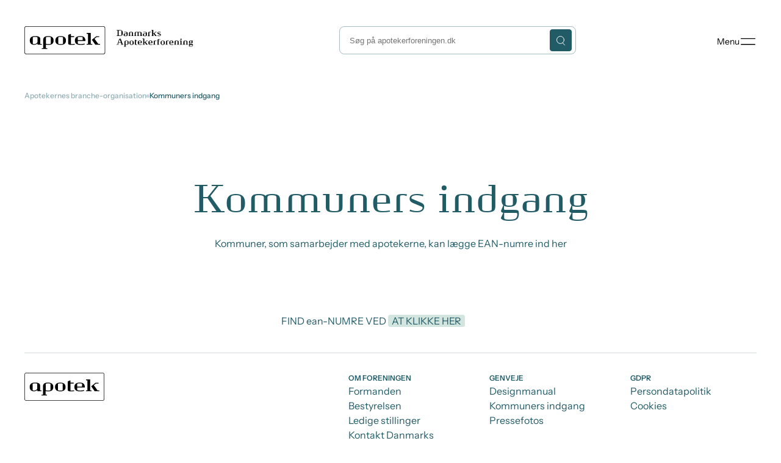

--- FILE ---
content_type: text/html; charset=utf-8
request_url: https://www.apotekerforeningen.dk/kommuners-indgang/
body_size: 56397
content:


<!DOCTYPE html>
<html lang="da" dir="ltr" class="">

	<head>
		

<meta id="viewport" name="viewport" content="width=device-width, initial-scale=1.0">
<link rel="stylesheet" href="/dist/main.css?v=TTxk4kWHAbHxUye5a0_BKUd5FgyGCuKagtGCpEsJdQU">
<script type="module" defer src="/dist/main.js?v=GQPS1r0IBj7FGfZWm3cYtO_OcW_8hnf-gYeeGHJC2kI"></script>

<meta charset="utf-8" />
<title>Kommuners indgang | Apotekerforeningen</title>
<meta name="title" content="Kommuners indgang" />
<meta name="description" content="" />
<meta name="publication-date" content="9. oktober 2025" />
<meta name="updated-date" content="9. oktober 2025" />


<meta property="og:type" content="website" />
<meta property="og:url" content="https://www.apotekerforeningen.dk/kommuners-indgang/" />
<meta property="og:title" content="Kommuners indgang" />
<meta property="og:description" content="" />

    <meta property="og:image" content="https://www.apotekerforeningen.dk/dist/images/logo.jpg" />
    <meta property="og:image:width" content="1200" />
    <meta property="og:image:height" content="630" />
<meta property="og:locale" content="da-DK" />

<meta name="twitter:card" content="summary" />
<meta name="twitter:site" content="https://www.apotekerforeningen.dk/kommuners-indgang/" />


<link rel="canonical" href="https://www.apotekerforeningen.dk/kommuners-indgang/" />

<link rel="stylesheet" type="text/css" href="https://customer.cludo.com/templates/rich-inline/v1.0/dist/styles/cludo-search-results.css">
		
		<script id="CookieConsent" src="https://policy.app.cookieinformation.com/uc.js"
    data-culture="DA" data-gcm-version="2.0" type="text/javascript"></script>
<script>
   window.addEventListener('CookieInformationConsentGiven', function(event) {
       if (CookieInformation.getConsentGivenFor('cookie_cat_marketing')) {
window._monsido = window._monsido || {
        token: "UBAZTVDdeMz1BIVlWIyHdw",
        statistics: {
            enabled: true,
            cookieLessTracking: false,
            documentTracking: {
                enabled: true,
                documentCls: "monsido_download",
                documentIgnoreCls: "monsido_ignore_download",
                documentExt: ["pdf","PFD","doc","DOC","docx","DOCX","ppt","PPT","pptx","PPTX","zip","ZIP"],
            },
        },
    };
       }
   }, false);
</script>
<script type="text/javascript" async data-consent-src="https://app-script.monsido.com/v2/monsido-script.js" data-category-consent="cookie_cat_marketingnote"></script>
	<script type="text/javascript">!function(T,l,y){var S=T.location,k="script",D="instrumentationKey",C="ingestionendpoint",I="disableExceptionTracking",E="ai.device.",b="toLowerCase",w="crossOrigin",N="POST",e="appInsightsSDK",t=y.name||"appInsights";(y.name||T[e])&&(T[e]=t);var n=T[t]||function(d){var g=!1,f=!1,m={initialize:!0,queue:[],sv:"5",version:2,config:d};function v(e,t){var n={},a="Browser";return n[E+"id"]=a[b](),n[E+"type"]=a,n["ai.operation.name"]=S&&S.pathname||"_unknown_",n["ai.internal.sdkVersion"]="javascript:snippet_"+(m.sv||m.version),{time:function(){var e=new Date;function t(e){var t=""+e;return 1===t.length&&(t="0"+t),t}return e.getUTCFullYear()+"-"+t(1+e.getUTCMonth())+"-"+t(e.getUTCDate())+"T"+t(e.getUTCHours())+":"+t(e.getUTCMinutes())+":"+t(e.getUTCSeconds())+"."+((e.getUTCMilliseconds()/1e3).toFixed(3)+"").slice(2,5)+"Z"}(),iKey:e,name:"Microsoft.ApplicationInsights."+e.replace(/-/g,"")+"."+t,sampleRate:100,tags:n,data:{baseData:{ver:2}}}}var h=d.url||y.src;if(h){function a(e){var t,n,a,i,r,o,s,c,u,p,l;g=!0,m.queue=[],f||(f=!0,t=h,s=function(){var e={},t=d.connectionString;if(t)for(var n=t.split(";"),a=0;a<n.length;a++){var i=n[a].split("=");2===i.length&&(e[i[0][b]()]=i[1])}if(!e[C]){var r=e.endpointsuffix,o=r?e.location:null;e[C]="https://"+(o?o+".":"")+"dc."+(r||"services.visualstudio.com")}return e}(),c=s[D]||d[D]||"",u=s[C],p=u?u+"/v2/track":d.endpointUrl,(l=[]).push((n="SDK LOAD Failure: Failed to load Application Insights SDK script (See stack for details)",a=t,i=p,(o=(r=v(c,"Exception")).data).baseType="ExceptionData",o.baseData.exceptions=[{typeName:"SDKLoadFailed",message:n.replace(/\./g,"-"),hasFullStack:!1,stack:n+"\nSnippet failed to load ["+a+"] -- Telemetry is disabled\nHelp Link: https://go.microsoft.com/fwlink/?linkid=2128109\nHost: "+(S&&S.pathname||"_unknown_")+"\nEndpoint: "+i,parsedStack:[]}],r)),l.push(function(e,t,n,a){var i=v(c,"Message"),r=i.data;r.baseType="MessageData";var o=r.baseData;return o.message='AI (Internal): 99 message:"'+("SDK LOAD Failure: Failed to load Application Insights SDK script (See stack for details) ("+n+")").replace(/\"/g,"")+'"',o.properties={endpoint:a},i}(0,0,t,p)),function(e,t){if(JSON){var n=T.fetch;if(n&&!y.useXhr)n(t,{method:N,body:JSON.stringify(e),mode:"cors"});else if(XMLHttpRequest){var a=new XMLHttpRequest;a.open(N,t),a.setRequestHeader("Content-type","application/json"),a.send(JSON.stringify(e))}}}(l,p))}function i(e,t){f||setTimeout(function(){!t&&m.core||a()},500)}var e=function(){var n=l.createElement(k);n.src=h;var e=y[w];return!e&&""!==e||"undefined"==n[w]||(n[w]=e),n.onload=i,n.onerror=a,n.onreadystatechange=function(e,t){"loaded"!==n.readyState&&"complete"!==n.readyState||i(0,t)},n}();y.ld<0?l.getElementsByTagName("head")[0].appendChild(e):setTimeout(function(){l.getElementsByTagName(k)[0].parentNode.appendChild(e)},y.ld||0)}try{m.cookie=l.cookie}catch(p){}function t(e){for(;e.length;)!function(t){m[t]=function(){var e=arguments;g||m.queue.push(function(){m[t].apply(m,e)})}}(e.pop())}var n="track",r="TrackPage",o="TrackEvent";t([n+"Event",n+"PageView",n+"Exception",n+"Trace",n+"DependencyData",n+"Metric",n+"PageViewPerformance","start"+r,"stop"+r,"start"+o,"stop"+o,"addTelemetryInitializer","setAuthenticatedUserContext","clearAuthenticatedUserContext","flush"]),m.SeverityLevel={Verbose:0,Information:1,Warning:2,Error:3,Critical:4};var s=(d.extensionConfig||{}).ApplicationInsightsAnalytics||{};if(!0!==d[I]&&!0!==s[I]){var c="onerror";t(["_"+c]);var u=T[c];T[c]=function(e,t,n,a,i){var r=u&&u(e,t,n,a,i);return!0!==r&&m["_"+c]({message:e,url:t,lineNumber:n,columnNumber:a,error:i}),r},d.autoExceptionInstrumented=!0}return m}(y.cfg);function a(){y.onInit&&y.onInit(n)}(T[t]=n).queue&&0===n.queue.length?(n.queue.push(a),n.trackPageView({})):a()}(window,document,{
src: "https://js.monitor.azure.com/scripts/b/ai.2.min.js", // The SDK URL Source
crossOrigin: "anonymous", 
cfg: { // Application Insights Configuration
    connectionString: 'InstrumentationKey=a3452b36-9b4b-43cb-a968-b51da535f2db;IngestionEndpoint=https://swedencentral-0.in.applicationinsights.azure.com/;LiveEndpoint=https://swedencentral.livediagnostics.monitor.azure.com/;ApplicationId=4e7a97b6-0cc5-4cdb-8c11-1d89105633f6'
}});</script><script>let url="/umbraco/engage/pagedata/ping",pageviewId="5ae68112cf404c1db81eacbfd6447ccc";if("function"==typeof navigator.sendBeacon&&"function"==typeof Blob){let e=new Blob([pageviewId],{type:"text/plain"});navigator.sendBeacon(url,e)}else{let a=new XMLHttpRequest;a.open("POST",url,1),a.setRequestHeader("Content-Type","text/plain"),a.send(pageviewId)}</script></head>

	<body>
		<script type="text/javascript"> 
    window._monsido = window._monsido || {
        token: "ypuHKkwJedRrOl1TXJxiwQ",
        statistics: {
            enabled: true,
            cookieLessTracking: false,
            documentTracking: {
                enabled: true,
                documentCls: "monsido_download",
                documentIgnoreCls: "monsido_ignore_download",
                documentExt: ["docx","DOCX","pdf","PDF","doc","DOC","ppt","PPT","pptx","PPTX","xls","XLS","zip","ZIP"],
            },
        },
    };
</script>
<script type="text/javascript" async src="https://app-script.monsido.com/v2/monsido-script.js"></script>
		<a href="#maincontent" id="jump-to-content" class="jump-to-content">Gå til indhold</a>
		

<header id="main-header" class="main-header">
    <div class="main-header-inner container" role="navigation" aria-label="Main navigation">
        <!-- Logo -->
        <div class="logo-container">
            <a href="/" aria-label="Forside">
<span class="icon   "><svg xmlns="http://www.w3.org/2000/svg" viewBox="0 0 310 50"><defs><style>.cls-1{fill:#010202;}</style></defs><title>DKapotekerforeningen</title><g id="Danmarks_apotekerforening" data-name="Danmarks apotekerforening"><path d="M164.42,6.72h5.82q2.82,0,4,1.22t1.15,4.12q0,3-1.14,4.18t-4,1.22h-5.73v-.76h1.72V7.48h-1.72ZM173,15.45V8.66a2.11,2.11,0,0,0,0-.56c0-.09-.16-.17-.4-.28a4,4,0,0,0-1-.24,9.88,9.88,0,0,0-1.48-.1h-2v9.23h2a8,8,0,0,0,1.87-.18,1.94,1.94,0,0,0,.88-.36,1.36,1.36,0,0,0,.11-.72Z"></path><path d="M184,14v1.36a2.91,2.91,0,0,1-.16,1.1,1.45,1.45,0,0,1-.59.66,3.17,3.17,0,0,1-1.15.4,11,11,0,0,1-1.81.13,5.11,5.11,0,0,1-2.69-.5,2.1,2.1,0,0,1-.75-1.88,2.79,2.79,0,0,1,.32-1.44,1.86,1.86,0,0,1,1-.78,7.37,7.37,0,0,1,2.24-.25,8.07,8.07,0,0,1,1.61.15V11.55A1.6,1.6,0,0,0,182,11a.47.47,0,0,0-.36-.21,6.15,6.15,0,0,0-1-.06,10.94,10.94,0,0,0-2.72.34l-.14-.79a17,17,0,0,1,2.86-.25,4.26,4.26,0,0,1,2.66.61,2.54,2.54,0,0,1,.74,2Zm-1.94,2.31V13.57a10.9,10.9,0,0,0-1.61-.11h-.75a1.42,1.42,0,0,0-.68.15.48.48,0,0,0-.12.38v2.28a.75.75,0,0,0,.09.44.61.61,0,0,0,.41.16,9.85,9.85,0,0,0,1.1,0,4.43,4.43,0,0,0,1.3-.11c.16,0,.24-.17.24-.45Z"></path><path d="M194.83,17.48h-4.21v-.7h1.14v-5a1.94,1.94,0,0,0-.08-.68.58.58,0,0,0-.44-.27,5.34,5.34,0,0,0-1.14-.09,6.19,6.19,0,0,0-1.1.08.81.81,0,0,0-.48.2.79.79,0,0,0-.09.42v5.38h1.14v.7h-4.23v-.7h1.13V12.41a2,2,0,0,1,.86-1.94,7.7,7.7,0,0,1,5.44,0,2,2,0,0,1,.86,1.94v4.38h1.13Z"></path><path d="M210.12,17.48h-4.07v-.7h1V11.63a.72.72,0,0,0-.57-.81,5.52,5.52,0,0,0-2.12,0,.88.88,0,0,0-.51.21.71.71,0,0,0-.08.32v5.38h1.1v.7h-4v-.7h1V11.63a.72.72,0,0,0-.56-.81,5.11,5.11,0,0,0-1.12-.13,5.59,5.59,0,0,0-1.09.08q-.37.08-.45.2a.83.83,0,0,0-.08.41v5.38h1v.7h-3.88v-.7h1V12.33a1.94,1.94,0,0,1,.84-1.87,5.65,5.65,0,0,1,2.7-.48,4,4,0,0,1,2.44.57,4.79,4.79,0,0,1,2.77-.57,10.67,10.67,0,0,1,1.71.13,2.53,2.53,0,0,1,1.32.66A2.11,2.11,0,0,1,209,12.4v4.36h1.13Z"></path><path d="M218.33,14v1.36a2.91,2.91,0,0,1-.16,1.1,1.45,1.45,0,0,1-.59.66,3.17,3.17,0,0,1-1.15.4,11,11,0,0,1-1.81.13,5.11,5.11,0,0,1-2.69-.5,2.1,2.1,0,0,1-.77-1.89,2.79,2.79,0,0,1,.32-1.44,1.86,1.86,0,0,1,1-.78,7.37,7.37,0,0,1,2.24-.25,8.07,8.07,0,0,1,1.61.15V11.55a1.6,1.6,0,0,0-.07-.59.47.47,0,0,0-.36-.21,6.15,6.15,0,0,0-1-.06,10.94,10.94,0,0,0-2.72.34l-.14-.79a17,17,0,0,1,2.86-.25,4.26,4.26,0,0,1,2.66.61,2.54,2.54,0,0,1,.75,2Zm-1.94,2.31V13.57a10.9,10.9,0,0,0-1.61-.11H214a1.42,1.42,0,0,0-.68.15.48.48,0,0,0-.12.38v2.28a.75.75,0,0,0,.09.44.61.61,0,0,0,.41.16,9.85,9.85,0,0,0,1.1,0,4.43,4.43,0,0,0,1.3-.11c.15,0,.26-.17.26-.45Z"></path><path d="M225.69,10.16l-.16,1a4.77,4.77,0,0,0-1.78-.4,2,2,0,0,0-.86.11q-.16.11-.16.56v5.42h1.1v.7h-4.11v-.7h1.1V12.17a3.68,3.68,0,0,1,.19-1.39,1.14,1.14,0,0,1,.78-.61,7.08,7.08,0,0,1,1.86-.17A13.11,13.11,0,0,1,225.69,10.16Z"></path><path d="M236.07,17.48h-2.83l-2.74-4h-.84v3.28h1.13v.7h-4.22v-.7h1.16V7.26H226.5v-.7h3.16v6.25h1l2.72-2.66h2.2v.71h-1.81L232,12.49l3.08,4.3h1Z"></path><path d="M242.78,11.27a7.18,7.18,0,0,0-2.74-.51,3.12,3.12,0,0,0-1.37.26.78.78,0,0,0-.52.69.19.19,0,0,0,.07.16,1.19,1.19,0,0,0,.28.14l3.59,1.48a2.66,2.66,0,0,1,.86.61,1.59,1.59,0,0,1,.42,1.16,2,2,0,0,1-.82,1.78,4.23,4.23,0,0,1-2.46.59,10.67,10.67,0,0,1-2.91-.47l.23-1a6.13,6.13,0,0,0,2.75.7,3.88,3.88,0,0,0,1.74-.31,1.32,1.32,0,0,0,.46-.37.79.79,0,0,0,.16-.48.22.22,0,0,0-.07-.17,1.78,1.78,0,0,0-.37-.17l-3.25-1.33a3.4,3.4,0,0,1-1.26-.8,1.72,1.72,0,0,1-.4-1.18,1.78,1.78,0,0,1,.77-1.55,3.67,3.67,0,0,1,2.13-.53,11.22,11.22,0,0,1,3,.37Z"></path><path d="M177,33H171.7v-.7h1.52l-1-2.74h-4.48l-.92,2.74h1.6V33H164v-.7h1.85l3.4-10.06h2.5l3.64,10.06H177Zm-5-4.13-1.94-5.57h-.23L168,28.87Z"></path><path d="M178.38,35.82V28.6a2.91,2.91,0,0,1,.87-2.41,4.68,4.68,0,0,1,2.83-.68,4,4,0,0,1,2.91.89,4,4,0,0,1,.87,2.91,4.26,4.26,0,0,1-.83,2.91,3.74,3.74,0,0,1-2.84.9,7.94,7.94,0,0,1-1.88-.21v2.91h1.16v.7h-4.24v-.7Zm5.4-4.07V27.13a1.43,1.43,0,0,0-.08-.58q-.08-.16-.46-.24a5.39,5.39,0,0,0-1.16-.09,6.25,6.25,0,0,0-1.11.09q-.48.09-.57.24a1.2,1.2,0,0,0-.1.59v5.07a5.82,5.82,0,0,0,1.88.24,4.85,4.85,0,0,0,1.13-.09.67.67,0,0,0,.4-.2.84.84,0,0,0,.06-.44Z"></path><path d="M191.06,25.52a3.88,3.88,0,0,1,2.91,1,3.81,3.81,0,0,1,1,2.83,4.24,4.24,0,0,1-.84,3,5.41,5.41,0,0,1-5.95,0,4.24,4.24,0,0,1-.84-3,3.81,3.81,0,0,1,1-2.83A3.88,3.88,0,0,1,191.06,25.52Zm1.74,5.82V27.23a1.51,1.51,0,0,0-.08-.6q-.08-.14-.53-.26a4.35,4.35,0,0,0-1.13-.13,4.23,4.23,0,0,0-1.13.13q-.46.13-.52.26a1.54,1.54,0,0,0-.07.6v4.1a1.94,1.94,0,0,0,.08.73,1,1,0,0,0,.52.27,4,4,0,0,0,1.13.14,3.88,3.88,0,0,0,1.13-.14,1,1,0,0,0,.52-.27,1.87,1.87,0,0,0,.07-.74Z"></path><path d="M201.09,33.07a12.72,12.72,0,0,1-1.35.08,11,11,0,0,1-1.89-.11,1,1,0,0,1-.75-.51,3.35,3.35,0,0,1-.2-1.4V24.51l1.45-.68h.48v1.84H201v.71h-2.13v5.15a1.43,1.43,0,0,0,.13.78q.13.15.9.14a5.61,5.61,0,0,0,1.15-.12Z"></path><path d="M209.45,29.71a25.22,25.22,0,0,1-3,.16h-2.28v1.72a.81.81,0,0,0,.13.53,1.33,1.33,0,0,0,.64.24,7.26,7.26,0,0,0,1.37.11,9.11,9.11,0,0,0,2.91-.52l.13.81a12.71,12.71,0,0,1-3.21.42,4.51,4.51,0,0,1-3.19-.88,4.05,4.05,0,0,1-.89-3,3.93,3.93,0,0,1,.91-2.91,3.88,3.88,0,0,1,2.91-.92,3.49,3.49,0,0,1,2.81.91,5.07,5.07,0,0,1,.74,3.13Zm-2.09-.65V26.93a1,1,0,0,0-.07-.47c0-.07-.2-.12-.48-.16a5.94,5.94,0,0,0-1-.07,5,5,0,0,0-1.06.1,1.32,1.32,0,0,0-.54.19.55.55,0,0,0-.1.39v2.17h1.74Q206.79,29.09,207.36,29.06Z"></path><path d="M220.16,33h-2.8l-2.74-4h-.84v3.28h1.13V33h-4.25v-.7h1.16V22.78h-1.26v-.7h3.16v6.25h1l2.72-2.66h2.2v.71h-1.81L216.12,28l3.08,4.3h1Z"></path><path d="M228.4,29.71a25.22,25.22,0,0,1-3,.16h-2.24v1.72a.81.81,0,0,0,.13.53,1.33,1.33,0,0,0,.64.24,7.26,7.26,0,0,0,1.37.11,9.11,9.11,0,0,0,2.91-.52l.13.81a12.71,12.71,0,0,1-3.21.42,4.51,4.51,0,0,1-3.19-.88,4.05,4.05,0,0,1-.89-3,3.93,3.93,0,0,1,.91-2.91,3.88,3.88,0,0,1,2.91-.92,3.49,3.49,0,0,1,2.81.91,5.07,5.07,0,0,1,.74,3.13Zm-2.09-.65V26.93a1,1,0,0,0-.07-.47c0-.07-.2-.12-.48-.16a5.94,5.94,0,0,0-1-.07,5,5,0,0,0-1.06.1,1.32,1.32,0,0,0-.54.19.55.55,0,0,0-.1.39v2.17h1.74q.9,0,1.47,0Z"></path><path d="M235.44,25.68l-.16,1a4.77,4.77,0,0,0-1.78-.4,2,2,0,0,0-.86.11q-.16.11-.16.56v5.42h1.1V33h-4.11v-.7h1.1V27.69a3.68,3.68,0,0,1,.19-1.39,1.14,1.14,0,0,1,.78-.61,7.08,7.08,0,0,1,1.86-.17A13.11,13.11,0,0,1,235.44,25.68Z"></path><path d="M242.2,22.9l-.12.75a5.82,5.82,0,0,0-1.54-.2,2.45,2.45,0,0,0-1,.14.6.6,0,0,0-.27.59v1.51h2.14v.71H239.3v5.93h1.34V33h-4.35v-.7h1.14v-7.2a2.14,2.14,0,0,1,.74-1.94,5,5,0,0,1,2.41-.43A13.36,13.36,0,0,1,242.2,22.9Z"></path><path d="M246.51,25.52a3.88,3.88,0,0,1,2.91,1,3.81,3.81,0,0,1,1,2.83,4.24,4.24,0,0,1-.84,3,5.41,5.41,0,0,1-5.95,0,4.24,4.24,0,0,1-.84-3,3.81,3.81,0,0,1,1-2.83A3.88,3.88,0,0,1,246.51,25.52Zm1.74,5.82V27.23a1.51,1.51,0,0,0-.08-.6q-.08-.14-.53-.26a4.35,4.35,0,0,0-1.13-.13,4.23,4.23,0,0,0-1.13.13q-.46.13-.52.26a1.54,1.54,0,0,0-.07.6v4.1a1.94,1.94,0,0,0,.08.73,1,1,0,0,0,.52.27,4,4,0,0,0,1.13.14,3.88,3.88,0,0,0,1.13-.14,1,1,0,0,0,.52-.27,1.87,1.87,0,0,0,.07-.74Z"></path><path d="M257.47,25.68l-.16,1a4.77,4.77,0,0,0-1.78-.4,2,2,0,0,0-.86.11q-.16.11-.16.56v5.42h1.1V33h-4.11v-.7h1.1V27.69a3.68,3.68,0,0,1,.19-1.39,1.14,1.14,0,0,1,.78-.61,7.08,7.08,0,0,1,1.86-.17A13.11,13.11,0,0,1,257.47,25.68Z"></path><path d="M265.64,29.71a25.22,25.22,0,0,1-3,.16h-2.28v1.72a.8.8,0,0,0,.13.53,1.33,1.33,0,0,0,.64.24,7.26,7.26,0,0,0,1.37.11,9.11,9.11,0,0,0,2.91-.52l.13.81a12.71,12.71,0,0,1-3.21.42,4.51,4.51,0,0,1-3.19-.88,4.05,4.05,0,0,1-.89-3,3.93,3.93,0,0,1,.91-2.91,3.88,3.88,0,0,1,2.91-.92,3.49,3.49,0,0,1,2.81.91,5.07,5.07,0,0,1,.74,3.13Zm-2.09-.65V26.93a1,1,0,0,0-.07-.47c0-.07-.2-.12-.48-.16a5.94,5.94,0,0,0-1-.07,5,5,0,0,0-1.06.1,1.32,1.32,0,0,0-.54.19.55.55,0,0,0-.1.39v2.17h1.74q.91,0,1.48,0Z"></path><path d="M276.16,33h-4.21v-.7h1.14v-5a1.94,1.94,0,0,0-.08-.68.58.58,0,0,0-.44-.27,5.34,5.34,0,0,0-1.14-.09,6.19,6.19,0,0,0-1.1.08.81.81,0,0,0-.48.2.79.79,0,0,0-.12.38v5.38h1.14V33h-4.21v-.7h1.13V27.92a2,2,0,0,1,.86-1.94,7.7,7.7,0,0,1,5.44,0,2,2,0,0,1,.86,1.94v4.38h1.13Z"></path><path d="M281.38,33h-4.22v-.7h1.14V26.37h-1.14v-.71h3.06V32.3h1.15ZM279.2,22.14a1.21,1.21,0,0,1,.88.31,1.08,1.08,0,0,1,.32.81,1.1,1.1,0,0,1-.31.81,1.19,1.19,0,0,1-.89.31,1.26,1.26,0,0,1-.9-.29,1.24,1.24,0,0,1,0-1.64,1.25,1.25,0,0,1,.91-.31Z"></path><path d="M291.83,33h-4.21v-.7h1.14v-5a1.94,1.94,0,0,0-.08-.68.58.58,0,0,0-.44-.27,5.34,5.34,0,0,0-1.14-.09,6.19,6.19,0,0,0-1.1.08.81.81,0,0,0-.48.2.79.79,0,0,0-.09.42V32.3h1.14V33h-4.24v-.7h1.13V27.92a2,2,0,0,1,.86-1.94,7.7,7.7,0,0,1,5.44,0,2,2,0,0,1,.86,1.94v4.38h1.13Z"></path><path d="M300.56,26.44l-1.32-.1a2.37,2.37,0,0,1,.68,1.77,2.42,2.42,0,0,1-.79,2,4.16,4.16,0,0,1-2.56.62,4.57,4.57,0,0,1-1.94-.37v1.13c0,.13,0,.19.06.22a.91.91,0,0,0,.37,0h3a6.17,6.17,0,0,1,1.58.15,1,1,0,0,1,.67.49,2.63,2.63,0,0,1,.16,1.06,2.6,2.6,0,0,1-.89,2.28,5.93,5.93,0,0,1-3.2.62,7.29,7.29,0,0,1-2.22-.31,1.69,1.69,0,0,1-1.19-1l1.15-1.73q-1-.25-1.13-.83L294.1,30a2.38,2.38,0,0,1-.82-1.94,2.41,2.41,0,0,1,.76-1.94,4.06,4.06,0,0,1,2.58-.63,5.57,5.57,0,0,1,.72,0l.68.11h2.58Zm-5.91,7v1.76q0,.23.11.29a2.07,2.07,0,0,0,.57.13,8.52,8.52,0,0,0,1.08.06,7.11,7.11,0,0,0,2.51-.32q.78-.32.78-1.56a.65.65,0,0,0,0-.27c0-.06-.11-.09-.22-.09Zm3.21-3.77v-3a.69.69,0,0,0,0-.31.92.92,0,0,0-.32-.12,6.05,6.05,0,0,0-1,0,7.12,7.12,0,0,0-.8,0,.74.74,0,0,0-.43.14.46.46,0,0,0-.09.31v2.91a.45.45,0,0,0,.06.25s.16.1.35.13a5.82,5.82,0,0,0,.9,0,6.61,6.61,0,0,0,.86,0,.86.86,0,0,0,.38-.11A.34.34,0,0,0,297.86,29.68Z"></path></g><g id="Logo"><path d="M74.12,25.43c0,6-4.3,7.76-9.47,7.76s-9.47-1.82-9.47-7.76,4.3-7.76,9.47-7.76,9.47,1.82,9.47,7.76M60.41,30.52a.77.77,0,0,0,.55.86,11.13,11.13,0,0,0,3.7.46,11.13,11.13,0,0,0,3.7-.46c.41-.1.55-.3.55-.86V20.34a.77.77,0,0,0-.55-.86,11.13,11.13,0,0,0-3.7-.46,11.13,11.13,0,0,0-3.7.46c-.41.1-.55.3-.55.86Zm43.41-5.71V20.34a.77.77,0,0,0-.55-.86A11.64,11.64,0,0,0,99.47,19a12,12,0,0,0-3.79.46c-.41.1-.55.3-.55.86V24.8Zm5,1.46H95.15V30c0,.81.25,1.21,1.31,1.42a24.25,24.25,0,0,0,4.1.36,22.31,22.31,0,0,0,6.79-.91l.2,1.57a30.92,30.92,0,0,1-7.56.74c-5.82,0-10-1.62-10-7.76s4.3-7.76,9.47-7.76c6,0,9.36,1.82,9.36,8.73M42.65,17.62c-5,0-9.2,1.16-9.2,7.19V39H30.91v1.52h9.92V39H38.35V32.69a14.15,14.15,0,0,0,4.25.55c5.16,0,9.47-1.52,9.47-7.76,0-6-4.25-7.85-9.41-7.85M47,30.54a.77.77,0,0,1-.55.86,11.13,11.13,0,0,1-3.7.46A11.13,11.13,0,0,1,39,31.4a1.85,1.85,0,0,1-.55-.25V20.34a.77.77,0,0,1,.55-.86A11.13,11.13,0,0,1,42.7,19a11.13,11.13,0,0,1,3.7.46c.41.1.55.3.55.86Zm-18.67,1V22.83c0-4.15-4-5.27-9.2-5.27s-9.46,1.82-9.46,7.76c0,6.37,4.35,7.76,7.64,7.76a8.64,8.64,0,0,0,6.11-2.31v2.17h7.54V31.43H28.28Zm-11,.36a5.67,5.67,0,0,1-1.94-.3,1,1,0,0,1-.55-1V20.34a.77.77,0,0,1,.55-.86A11.13,11.13,0,0,1,19,19a11.13,11.13,0,0,1,3.7.46c.41.1.55.3.55.86v8.15a6.44,6.44,0,0,1-6,3.34m11-.36V22.83c0-4.15-4-5.27-9.2-5.27S9.6,19.38,9.6,25.32c0,6.37,4.35,7.76,7.64,7.76a8.64,8.64,0,0,0,6.13-2.31v2.17h7.54V31.43H28.28Zm-11,.36a5.67,5.67,0,0,1-1.94-.3,1,1,0,0,1-.55-1V20.34a.77.77,0,0,1,.55-.86A11.13,11.13,0,0,1,19,19a11.13,11.13,0,0,1,3.7.46c.41.1.55.3.55.86v8.15a6.44,6.44,0,0,1-6,3.34m114.35-.36-6.62-9.11,3.79-3h4.61V17.81h-5.11l-8,6.32L126.46,33h8.46V31.48ZM118.34,12H110.9v1.52h2.53v18H110.9V33h10V31.48h-2.53ZM89.6,31.32l.1,1.46a40.33,40.33,0,0,1-6,.41c-4,0-5.77-.36-5.77-3.34V15.48l4.16-1.7h.81v4h5.87v1.51H82.87V31c0,.61.2.76,1.12.76a28.51,28.51,0,0,0,5.62-.41"></path><path d="M140.54,0H3.54A3.47,3.47,0,0,0,.09,3.44V46.56A3.44,3.44,0,0,0,3.54,50h137A3.44,3.44,0,0,0,144,46.56V3.44A3.44,3.44,0,0,0,140.54,0h0m2.63,46.56a2.61,2.61,0,0,1-2.59,2.63H3.54A2.61,2.61,0,0,1,.91,46.6s0,0,0,0V3.44A2.61,2.61,0,0,1,3.49.81H140.55a2.61,2.61,0,0,1,2.63,2.59s0,0,0,0Z"></path></g></svg></span>            </a>
        </div>

            <!-- Search -->
            <form class="nav-search" role="search" aria-label="Search" id="cludo-search-input">
                <label for="search-input" class="visually-hidden">Søg</label>
                <input type="search" id="search-input" name="search" placeholder="Søg på apotekerforeningen.dk" aria-autocomplete="list"
                    aria-haspopup="true" autocomplete="off" />
                <button type="submit" class="button button-primary search-button" aria-label="Search">
                    <span class="icon   "><svg width="14" height="22" viewBox="0 0 14 22" fill="none" xmlns="http://www.w3.org/2000/svg">
<circle cx="6.47396" cy="10.474" r="5.97396" stroke="currentColor" stroke-linecap="round" stroke-linejoin="round"/>
<path d="M10.248 15.332L13.4884 18.9774" stroke="currrentColor" stroke-linecap="round" stroke-linejoin="round"/>
</svg>
</span>
                </button>
            </form>

        <!-- Actions -->
        <div class="service-menu">
            <div class="service-menu-list">
                <button class="button button-tertiary menu-toggle" aria-controls="menu-modal" aria-expanded="false"
                    aria-label="Open menu">
                    <span class="style-small menu-desc">Menu</span>
                    <span class="icon   "><svg width="17" height="9" viewBox="0 0 17 9" fill="none" xmlns="http://www.w3.org/2000/svg">
<rect y="0.75" width="17" height="1" rx="0.5" fill="black"/>
<rect y="7.41666" width="17" height="1" rx="0.5" fill="black"/>
</svg>
</span>
                </button>
            </div>
        </div>
    </div>

    <!-- OVERLAY -->
    <div class="menu-overlay" hidden tabindex="-1" aria-hidden="true"></div>

    <!-- MENU MODAL -->
    <div class="menu-modal" id="menu-modal" role="dialog" aria-modal="true" hidden aria-labelledby="menu-heading">
        <div class="menu-header">
            <h2 id="menu-heading" class="visually-hidden">Main menu</h2>
            <div class="service-menu">
                <div class="service-menu-list">
                    <button class="button button-tertiary menu-close" aria-controls="menu-modal" aria-expanded="false"
                        aria-label="Close menu">
                        <span class="style-small menu-desc">Menu</span>
                        <span class="icon   "><svg width="12" height="12" viewBox="0 0 12 12" fill="none" xmlns="http://www.w3.org/2000/svg">
<rect x="0.667175" y="-2.28882e-05" width="16.027" height="0.942767" rx="0.471383" transform="rotate(45 0.667175 -2.28882e-05)" fill="black"/>
<rect x="0.000488281" y="11.3334" width="16.027" height="0.942767" rx="0.471383" transform="rotate(-45 0.000488281 11.3334)" fill="black"/>
</svg>
</span>
                    </button>
                </div>
            </div>
        </div>

        <div class="menu-body">
            <nav class="menu-col menu-level-1" aria-label="Categories">
                    <ul class="main-nav">
                            <li>
                                    <button class="menu-link style-h5" data-hassubmenu="True"
                                        data-itemkey="69b9f7ed76594990a68c256f0c142b32" aria-expanded="false" aria-controls="panel-69b9f7ed76594990a68c256f0c142b32">
                                        Politik
                                        <span class="icon   arrow"><svg width="7" height="10" viewBox="0 0 7 10" fill="none" xmlns="http://www.w3.org/2000/svg">
<path d="M2 1L6 5L2 9" stroke="currentColor" stroke-width="1.4" stroke-linecap="square"/>
</svg>
</span>
                                    </button>
                                        <div id="panel-69b9f7ed76594990a68c256f0c142b32" class="menu-level-2" data-itemkey="69b9f7ed76594990a68c256f0c142b32" data-parent="Politik">
                                            <div class="menu-selected-category">
                                                <button class="menu-back" id="panel-69b9f7ed76594990a68c256f0c142b32">
                                                    <span class="icon   arrow"><svg width="7" height="10" viewBox="0 0 7 10" fill="none" xmlns="http://www.w3.org/2000/svg">
<path d="M2 1L6 5L2 9" stroke="currentColor" stroke-width="1.4" stroke-linecap="square"/>
</svg>
</span>
                                                    <span class="style-small">Tilbage</span>
                                                </button>
                                                    <a href="#" class="menu-title style-h5">Politik</a>
                                            </div>
                                                <ul class="menu-sub-links">
                                                            <li class="menu-sub-link"><a href="/politik/vores-politik/">Vores politik</a>
                                                            </li>
                                                            <li class="menu-sub-link"><a href="/politik/debatindlaeg/">Debatindl&#xE6;g</a>
                                                            </li>
                                                            <li class="menu-sub-link"><a href="/politik/hoeringssvar/">H&#xF8;ringssvar</a>
                                                            </li>
                                                </ul>
                                        </div>
                            </li>
                            <li>
                                    <button class="menu-link style-h5" data-hassubmenu="True"
                                        data-itemkey="7b8d34beed6948f0b4f69a469ea79dbe" aria-expanded="false" aria-controls="panel-7b8d34beed6948f0b4f69a469ea79dbe">
                                        Analyser
                                        <span class="icon   arrow"><svg width="7" height="10" viewBox="0 0 7 10" fill="none" xmlns="http://www.w3.org/2000/svg">
<path d="M2 1L6 5L2 9" stroke="currentColor" stroke-width="1.4" stroke-linecap="square"/>
</svg>
</span>
                                    </button>
                                        <div id="panel-7b8d34beed6948f0b4f69a469ea79dbe" class="menu-level-2" data-itemkey="7b8d34beed6948f0b4f69a469ea79dbe" data-parent="Analyser">
                                            <div class="menu-selected-category">
                                                <button class="menu-back" id="panel-7b8d34beed6948f0b4f69a469ea79dbe">
                                                    <span class="icon   arrow"><svg width="7" height="10" viewBox="0 0 7 10" fill="none" xmlns="http://www.w3.org/2000/svg">
<path d="M2 1L6 5L2 9" stroke="currentColor" stroke-width="1.4" stroke-linecap="square"/>
</svg>
</span>
                                                    <span class="style-small">Tilbage</span>
                                                </button>
                                                    <a href="#" class="menu-title style-h5">Analyser</a>
                                            </div>
                                                <ul class="menu-sub-links">
                                                            <li class="menu-sub-link"><a href="/analyser/forskning-og-rapporter/">Forskning og rapporter</a>
                                                            </li>
                                                            <li class="menu-sub-link"><a href="/analyser/analyser-om-oekonomi-og-priser/">Analyser om &#xF8;konomi og priser</a>
                                                            </li>
                                                            <li class="menu-sub-link"><a href="/analyser/analyser-om-tilgaengelighed-og-service/">Analyser om tilg&#xE6;ngelighed og service</a>
                                                            </li>
                                                            <li class="menu-sub-link"><a href="/analyser/analyser-om-sundhed-og-medicinforbrug/">Analyser om sundhed og medicinforbrug</a>
                                                            </li>
                                                            <li class="menu-sub-link"><a href="/analyser/aarbog-laegemidler-i-danmark/">&#xC5;rbog - L&#xE6;gemidler i Danmark</a>
                                                            </li>
                                                            <li class="menu-sub-link"><a href="/analyser/tidligere-analysenyhedsbreve/">Tilmeld dig nyheder om analyser</a>
                                                            </li>
                                                </ul>
                                        </div>
                            </li>
                            <li>
                                    <button class="menu-link style-h5" data-hassubmenu="True"
                                        data-itemkey="5de02809dd6142878464f53630732c5c" aria-expanded="false" aria-controls="panel-5de02809dd6142878464f53630732c5c">
                                        Presse
                                        <span class="icon   arrow"><svg width="7" height="10" viewBox="0 0 7 10" fill="none" xmlns="http://www.w3.org/2000/svg">
<path d="M2 1L6 5L2 9" stroke="currentColor" stroke-width="1.4" stroke-linecap="square"/>
</svg>
</span>
                                    </button>
                                        <div id="panel-5de02809dd6142878464f53630732c5c" class="menu-level-2" data-itemkey="5de02809dd6142878464f53630732c5c" data-parent="Presse">
                                            <div class="menu-selected-category">
                                                <button class="menu-back" id="panel-5de02809dd6142878464f53630732c5c">
                                                    <span class="icon   arrow"><svg width="7" height="10" viewBox="0 0 7 10" fill="none" xmlns="http://www.w3.org/2000/svg">
<path d="M2 1L6 5L2 9" stroke="currentColor" stroke-width="1.4" stroke-linecap="square"/>
</svg>
</span>
                                                    <span class="style-small">Tilbage</span>
                                                </button>
                                                    <a href="#" class="menu-title style-h5">Presse</a>
                                            </div>
                                                <ul class="menu-sub-links">
                                                            <li class="menu-sub-link"><a href="/presse/pressemeddelelser/">Pressemeddelelser</a>
                                                            </li>
                                                            <li class="menu-sub-link"><a href="/presse/pressefotos/">Pressefotos</a>
                                                            </li>
                                                            <li class="menu-sub-link"><a href="/presse/danmarks-apotekerforenings-nyhedsbrev/">Danmarks Apotekerforenings nyhedsbrev</a>
                                                            </li>
                                                </ul>
                                        </div>
                            </li>
                            <li>
                                    <button class="menu-link style-h5" data-hassubmenu="True"
                                        data-itemkey="1549577d79244afab33312026eaa0a99" aria-expanded="false" aria-controls="panel-1549577d79244afab33312026eaa0a99">
                                        Apotekerne
                                        <span class="icon   arrow"><svg width="7" height="10" viewBox="0 0 7 10" fill="none" xmlns="http://www.w3.org/2000/svg">
<path d="M2 1L6 5L2 9" stroke="currentColor" stroke-width="1.4" stroke-linecap="square"/>
</svg>
</span>
                                    </button>
                                        <div id="panel-1549577d79244afab33312026eaa0a99" class="menu-level-2" data-itemkey="1549577d79244afab33312026eaa0a99" data-parent="Apotekerne">
                                            <div class="menu-selected-category">
                                                <button class="menu-back" id="panel-1549577d79244afab33312026eaa0a99">
                                                    <span class="icon   arrow"><svg width="7" height="10" viewBox="0 0 7 10" fill="none" xmlns="http://www.w3.org/2000/svg">
<path d="M2 1L6 5L2 9" stroke="currentColor" stroke-width="1.4" stroke-linecap="square"/>
</svg>
</span>
                                                    <span class="style-small">Tilbage</span>
                                                </button>
                                                    <a href="#" class="menu-title style-h5">Om apotekerne</a>
                                            </div>
                                                <ul class="menu-sub-links">
                                                            <li class="menu-sub-link"><a href="/apotekerne/apotekernes-opgaver/">Apotekernes opgaver</a>
                                                            </li>
                                                            <li class="menu-sub-link"><a href="/apotekerne/medarbejdere-paa-apoteket/">Medarbejdere p&#xE5; apoteket</a>
                                                            </li>
                                                            <li class="menu-sub-link"><a href="/apotekerne/regulering-af-apotekerne/">Regulering af apotekerne</a>
                                                            </li>
                                                            <li class="menu-sub-link"><a href="/apotekerne/sundhedsfaglige-kampagner/">Sundhedsfaglige kampagner</a>
                                                            </li>
                                                            <li class="menu-sub-link"><a href="/apotekerne/apotekernaevnet/">Apotekern&#xE6;vnet</a>
                                                            </li>
                                                            <li class="menu-sub-link"><a href="/apotekerne/kaeder-og-selskaber/">K&#xE6;der og selskaber</a>
                                                            </li>
                                                            <li class="menu-sub-link"><a href="/apotekerne/historie/">Historie</a>
                                                            </li>
                                                </ul>
                                        </div>
                            </li>
                            <li>
                                    <button class="menu-link style-h5" data-hassubmenu="True"
                                        data-itemkey="cb79a7b39d3d498797fa6534aba35166" aria-expanded="false" aria-controls="panel-cb79a7b39d3d498797fa6534aba35166">
                                        Foreningen
                                        <span class="icon   arrow"><svg width="7" height="10" viewBox="0 0 7 10" fill="none" xmlns="http://www.w3.org/2000/svg">
<path d="M2 1L6 5L2 9" stroke="currentColor" stroke-width="1.4" stroke-linecap="square"/>
</svg>
</span>
                                    </button>
                                        <div id="panel-cb79a7b39d3d498797fa6534aba35166" class="menu-level-2" data-itemkey="cb79a7b39d3d498797fa6534aba35166" data-parent="Foreningen">
                                            <div class="menu-selected-category">
                                                <button class="menu-back" id="panel-cb79a7b39d3d498797fa6534aba35166">
                                                    <span class="icon   arrow"><svg width="7" height="10" viewBox="0 0 7 10" fill="none" xmlns="http://www.w3.org/2000/svg">
<path d="M2 1L6 5L2 9" stroke="currentColor" stroke-width="1.4" stroke-linecap="square"/>
</svg>
</span>
                                                    <span class="style-small">Tilbage</span>
                                                </button>
                                                    <a href="#" class="menu-title style-h5">Foreningen</a>
                                            </div>
                                                <ul class="menu-sub-links">
                                                            <li class="menu-sub-link"><a href="/foreningen/formanden/">Formanden</a>
                                                            </li>
                                                            <li class="menu-sub-link"><a href="/foreningen/bestyrelsen/">Bestyrelsen</a>
                                                            </li>
                                                            <li class="menu-sub-link"><a href="/foreningen/kredsforeninger/">Kredsforeninger</a>
                                                            </li>
                                                            <li class="menu-sub-link"><a href="/foreningen/sekretariatet/">Sekretariatet</a>
                                                            </li>
                                                            <li class="menu-sub-link"><a href="/foreningen/jubilaeumsfonden/">Jubil&#xE6;umsfonden</a>
                                                            </li>
                                                            <li class="menu-sub-link"><a href="/foreningen/ledige-stillinger/">Ledige stillinger</a>
                                                            </li>
                                                            <li class="menu-sub-link"><a href="/foreningen/kontakt-danmarks-apotekerforening/">Kontakt Danmarks Apotekerforening</a>
                                                            </li>
                                                            <li class="menu-sub-link"><a href="/foreningen/designmanual/">Designmanual</a>
                                                            </li>
                                                </ul>
                                        </div>
                            </li>
                    </ul>
            </nav>

            <nav class="menu-col menu-static-links" aria-label="Static links">
            </nav>

                <div class="menu-bottom">
                            <a href="/presse/danmarks-apotekerforenings-nyhedsbrev/" class="style-small">
                                Danmarks Apotekerforenings nyhedsbrev
                                <span class="icon   arrow"><svg width="7" height="10" viewBox="0 0 7 10" fill="none" xmlns="http://www.w3.org/2000/svg">
<path d="M2 1L6 5L2 9" stroke="currentColor" stroke-width="1.4" stroke-linecap="square"/>
</svg>
</span>
                            </a>
                </div>
        </div>
    </div>
</header>


<div class="breadcrumb">
    <ul class="breadcrumb-list container">
            <li class="previous-level style-caption">
                <a href="/">Apotekernes branche-organisation</a>
            </li>
        <li class="current-level style-caption">
            Kommuners indgang
        </li>
    </ul>
</div>


		<main id="#maincontent" class="main">
			<div class="container">
				

	<div class="article-page ">
		<div class="article-page-hero">
			<div class="container">

				<h1 class="style-h1">
					Kommuners indgang
				</h1>

					<div class="container-narrow">
						<p class="manchet style-subheading">Kommuner, som samarbejder med apotekerne, kan l&#xE6;gge EAN-numre ind her</p>

					</div>


				<div class="author">
						<p class="style-small"></p>
					
					
				</div>
			</div>
		</div>
		<div class="umb-block-list">

<div class="container-narrow global-component">
    <div class="text-block-component rich-text">
        <span class="read-also__text">FIND ean-NUMRE VED</span>
<a class="read-also__link" href="https://ean.apoteket.dk" target="_blank">AT KLIKKE HER</a>
    </div>
</div></div>


	</div>

			</div>
		</main>

		

<footer class="main-footer">
    <div class="container">
        <div class="footer-main">
            <div class="footer-left">
                <div class="footer-logo footer-logo--desktop">
                    <div class="logo-container">
                        <a href="/" aria-label="Forside">
<span class="icon   "><svg width="132" height="46" viewBox="0 0 132 46" fill="none" xmlns="http://www.w3.org/2000/svg">
<path d="M67.4475 23.3947C67.4475 28.9147 63.5298 30.5339 58.8195 30.5339C54.1091 30.5339 50.1915 28.8595 50.1915 23.3947C50.1915 17.9299 54.1091 16.2555 58.8195 16.2555C63.5298 16.2555 67.4475 17.9299 67.4475 23.3947ZM54.9564 28.0775C54.9299 28.2484 54.9662 28.4232 55.0585 28.569C55.1508 28.7147 55.2927 28.8213 55.4575 28.8687C56.5497 29.2001 57.6893 29.3432 58.8286 29.2919C59.9678 29.3432 61.1075 29.2001 62.1996 28.8687C62.5731 28.7767 62.7007 28.5927 62.7007 28.0775V18.7119C62.7273 18.5409 62.691 18.3661 62.5986 18.2204C62.5063 18.0746 62.3644 17.968 62.1996 17.9207C61.1075 17.5892 59.9678 17.4461 58.8286 17.4975C57.6893 17.4461 56.5497 17.5892 55.4575 17.9207C55.084 18.0127 54.9564 18.1967 54.9564 18.7119V28.0775ZM94.5068 22.8243V18.7119C94.5333 18.5409 94.497 18.3661 94.4047 18.2204C94.3124 18.0746 94.1705 17.968 94.0057 17.9207C92.8837 17.5814 91.7138 17.4322 90.5435 17.4791C89.3775 17.4332 88.2118 17.576 87.0905 17.9023C86.717 17.9943 86.5894 18.1783 86.5894 18.6935V22.8151L94.5068 22.8243ZM99.0622 24.1675H86.6076V27.5991C86.6076 28.3443 86.8354 28.7123 87.8012 28.9055C89.0348 29.1226 90.2844 29.2334 91.5366 29.2367C93.6291 29.2809 95.7158 28.9985 97.7229 28.3995L97.9051 29.8439C95.6456 30.3558 93.3322 30.5845 91.0173 30.5247C85.7148 30.5247 81.9064 29.0343 81.9064 23.3855C81.9064 17.7367 85.8241 16.2463 90.5344 16.2463C96.001 16.2463 99.0622 17.9207 99.0622 24.2779M38.7755 16.2095C34.2201 16.2095 30.3935 17.2767 30.3935 22.8243V35.8791H28.0793V37.2775H37.1173V35.8791H34.8578V30.0739C36.1156 30.4401 37.4213 30.6107 38.73 30.5799C43.4312 30.5799 47.358 29.1815 47.358 23.4407C47.358 17.9207 43.4858 16.2187 38.7846 16.2187M42.7388 28.0959C42.7653 28.2668 42.729 28.4416 42.6367 28.5874C42.5444 28.7331 42.4025 28.8397 42.2377 28.8871C41.1455 29.2185 40.0059 29.3616 38.8666 29.3103C37.7122 29.3668 36.5567 29.2237 35.45 28.8871C35.2717 28.8386 35.1024 28.7609 34.949 28.6571V18.7119C34.9224 18.5409 34.9587 18.3661 35.051 18.2204C35.1433 18.0746 35.2853 17.968 35.45 17.9207C36.5411 17.583 37.6808 17.4337 38.8211 17.4791C39.9603 17.4277 41.1 17.5708 42.1921 17.9023C42.5657 17.9943 42.6932 18.1783 42.6932 18.6935L42.7388 28.0959ZM25.7287 29.0159V21.0027C25.7287 17.1847 22.0844 16.1543 17.3467 16.1543C12.6091 16.1543 8.72784 17.8287 8.72784 23.2935C8.72784 29.1539 12.6911 30.4327 15.6885 30.4327C17.748 30.4871 19.7466 29.7242 21.2553 28.3075V30.3039H28.1249V28.9147H25.6832L25.7287 29.0159ZM15.7068 29.3471C15.1062 29.3595 14.5081 29.2661 13.9393 29.0711C13.7728 28.9876 13.6355 28.8548 13.546 28.6903C13.4564 28.5259 13.4188 28.3377 13.4382 28.1511V18.7119C13.4116 18.5409 13.4479 18.3661 13.5402 18.2204C13.6325 18.0746 13.7745 17.968 13.9393 17.9207C15.0042 17.5921 16.1154 17.4429 17.2283 17.4791C18.3675 17.4277 19.5072 17.5708 20.5993 17.9023C20.9729 17.9943 21.1004 18.1783 21.1004 18.6935V26.1915C20.5691 27.1722 19.7739 27.9812 18.8066 28.525C17.8393 29.0687 16.7393 29.325 15.6339 29.2643M25.6559 28.9331V21.0027C25.6559 17.1847 22.0115 16.1543 17.2738 16.1543C12.5362 16.1543 8.66406 17.8287 8.66406 23.2935C8.66406 29.1539 12.6273 30.4327 15.6248 30.4327C17.6905 30.492 19.6965 29.7287 21.2097 28.3075V30.3039H28.0793V28.9147H25.6832L25.6559 28.9331ZM15.6339 29.2643C15.0333 29.2767 14.4352 29.1833 13.8664 28.9883C13.6999 28.9048 13.5627 28.772 13.4731 28.6075C13.3835 28.4431 13.3459 28.2549 13.3653 28.0683V18.7119C13.3387 18.5409 13.375 18.3661 13.4673 18.2204C13.5596 18.0746 13.7016 17.968 13.8664 17.9207C14.9545 17.584 16.0911 17.4347 17.2283 17.4791C18.3675 17.4277 19.5072 17.5708 20.5993 17.9023C20.9729 17.9943 21.1004 18.1783 21.1004 18.6935V26.1915C20.5691 27.1722 19.7739 27.9812 18.8066 28.525C17.8393 29.0687 16.7393 29.325 15.6339 29.2643ZM119.817 28.9331L113.785 20.5519L117.238 17.7919H121.439V16.3843H116.783L109.494 22.1987L115.134 30.3591H122.842V28.9607L119.817 28.9331ZM107.736 11.0391H100.957V12.4375H103.262V28.9975H100.957V30.3591H110.068V28.9607H107.763L107.736 11.0391ZM81.5511 28.8135L81.6422 30.1567C79.8319 30.4196 78.0046 30.5457 76.1757 30.5339C72.5313 30.5339 70.9187 30.2027 70.9187 27.4611V14.2407L74.7088 12.6767H75.4468V16.3567H80.7949V17.7459H75.4195V28.5191C75.4195 29.0803 75.6017 29.2183 76.4399 29.2183C78.1548 29.2636 79.87 29.1372 81.5602 28.8411" fill="black"/>
<path d="M127.962 5.34934e-05H3.14325C2.31265 0.0048565 1.51729 0.339543 0.929104 0.93176C0.340919 1.52398 0.00716749 2.32615 0 3.16485V42.8353C-1.74226e-06 43.2516 0.0813662 43.6639 0.239441 44.0485C0.397516 44.4331 0.62919 44.7824 0.921188 45.0764C1.21319 45.3704 1.55977 45.6033 1.94107 45.7618C2.32237 45.9203 2.73091 46.0013 3.14325 46.0001H127.962C128.375 46.0025 128.785 45.9224 129.167 45.7645C129.55 45.6065 129.897 45.3738 130.19 45.0796C130.483 44.7855 130.716 44.4358 130.874 44.0506C131.033 43.6655 131.115 43.2524 131.115 42.8353V3.16485C131.115 2.74769 131.033 2.33465 130.874 1.94947C130.716 1.5643 130.483 1.21459 130.19 0.920471C129.897 0.626351 129.55 0.393618 129.167 0.235658C128.785 0.077698 128.375 -0.00237186 127.962 5.34934e-05ZM130.358 42.8353C130.361 43.1506 130.302 43.4633 130.184 43.7556C130.067 44.0478 129.894 44.3139 129.675 44.5386C129.456 44.7633 129.195 44.9422 128.907 45.0651C128.62 45.188 128.311 45.2525 127.999 45.2549H3.14325C2.83098 45.2573 2.52128 45.1976 2.23186 45.0791C1.94243 44.9607 1.67894 44.7859 1.45644 44.5646C1.23393 44.3433 1.05677 44.08 0.935057 43.7896C0.813346 43.4992 0.749476 43.1874 0.747092 42.8721V3.16485C0.74223 2.52959 0.986873 1.91827 1.42744 1.46476C1.86802 1.01126 2.46861 0.752537 3.0977 0.745254H127.971C128.284 0.742828 128.593 0.802538 128.883 0.920974C129.172 1.03941 129.436 1.21425 129.658 1.43552C129.881 1.65678 130.058 1.92014 130.18 2.21054C130.301 2.50095 130.365 2.81272 130.368 3.12805L130.358 42.8353Z" fill="black"/>
</svg>
</span>                        </a>
                    </div>
                </div>

                <address class="footer-address style-small">
<p>Danmarks Apotekerforening<br>Bredgade 54<br>1260 København K.<br>Telefon: 33 76 76 00<br><a href="mailto:apotekerforeningen@apotekerforeningen.dk">apotekerforeningen@apotekerforeningen.dk</a></p>                </address>
                <!-- Copyright Mobile -->
                <div class="footer-copyright">
                    <p class="style-small">&copy;Danmarks Apotekerforening.</p>
                </div>
            </div>

            <nav class="footer-nav" aria-label="Footer Navigation">
                <a href="/" class="footer-logo footer-logo-mobile" aria-label="Forside">
<span class="icon   "><svg width="132" height="46" viewBox="0 0 132 46" fill="none" xmlns="http://www.w3.org/2000/svg">
<path d="M67.4475 23.3947C67.4475 28.9147 63.5298 30.5339 58.8195 30.5339C54.1091 30.5339 50.1915 28.8595 50.1915 23.3947C50.1915 17.9299 54.1091 16.2555 58.8195 16.2555C63.5298 16.2555 67.4475 17.9299 67.4475 23.3947ZM54.9564 28.0775C54.9299 28.2484 54.9662 28.4232 55.0585 28.569C55.1508 28.7147 55.2927 28.8213 55.4575 28.8687C56.5497 29.2001 57.6893 29.3432 58.8286 29.2919C59.9678 29.3432 61.1075 29.2001 62.1996 28.8687C62.5731 28.7767 62.7007 28.5927 62.7007 28.0775V18.7119C62.7273 18.5409 62.691 18.3661 62.5986 18.2204C62.5063 18.0746 62.3644 17.968 62.1996 17.9207C61.1075 17.5892 59.9678 17.4461 58.8286 17.4975C57.6893 17.4461 56.5497 17.5892 55.4575 17.9207C55.084 18.0127 54.9564 18.1967 54.9564 18.7119V28.0775ZM94.5068 22.8243V18.7119C94.5333 18.5409 94.497 18.3661 94.4047 18.2204C94.3124 18.0746 94.1705 17.968 94.0057 17.9207C92.8837 17.5814 91.7138 17.4322 90.5435 17.4791C89.3775 17.4332 88.2118 17.576 87.0905 17.9023C86.717 17.9943 86.5894 18.1783 86.5894 18.6935V22.8151L94.5068 22.8243ZM99.0622 24.1675H86.6076V27.5991C86.6076 28.3443 86.8354 28.7123 87.8012 28.9055C89.0348 29.1226 90.2844 29.2334 91.5366 29.2367C93.6291 29.2809 95.7158 28.9985 97.7229 28.3995L97.9051 29.8439C95.6456 30.3558 93.3322 30.5845 91.0173 30.5247C85.7148 30.5247 81.9064 29.0343 81.9064 23.3855C81.9064 17.7367 85.8241 16.2463 90.5344 16.2463C96.001 16.2463 99.0622 17.9207 99.0622 24.2779M38.7755 16.2095C34.2201 16.2095 30.3935 17.2767 30.3935 22.8243V35.8791H28.0793V37.2775H37.1173V35.8791H34.8578V30.0739C36.1156 30.4401 37.4213 30.6107 38.73 30.5799C43.4312 30.5799 47.358 29.1815 47.358 23.4407C47.358 17.9207 43.4858 16.2187 38.7846 16.2187M42.7388 28.0959C42.7653 28.2668 42.729 28.4416 42.6367 28.5874C42.5444 28.7331 42.4025 28.8397 42.2377 28.8871C41.1455 29.2185 40.0059 29.3616 38.8666 29.3103C37.7122 29.3668 36.5567 29.2237 35.45 28.8871C35.2717 28.8386 35.1024 28.7609 34.949 28.6571V18.7119C34.9224 18.5409 34.9587 18.3661 35.051 18.2204C35.1433 18.0746 35.2853 17.968 35.45 17.9207C36.5411 17.583 37.6808 17.4337 38.8211 17.4791C39.9603 17.4277 41.1 17.5708 42.1921 17.9023C42.5657 17.9943 42.6932 18.1783 42.6932 18.6935L42.7388 28.0959ZM25.7287 29.0159V21.0027C25.7287 17.1847 22.0844 16.1543 17.3467 16.1543C12.6091 16.1543 8.72784 17.8287 8.72784 23.2935C8.72784 29.1539 12.6911 30.4327 15.6885 30.4327C17.748 30.4871 19.7466 29.7242 21.2553 28.3075V30.3039H28.1249V28.9147H25.6832L25.7287 29.0159ZM15.7068 29.3471C15.1062 29.3595 14.5081 29.2661 13.9393 29.0711C13.7728 28.9876 13.6355 28.8548 13.546 28.6903C13.4564 28.5259 13.4188 28.3377 13.4382 28.1511V18.7119C13.4116 18.5409 13.4479 18.3661 13.5402 18.2204C13.6325 18.0746 13.7745 17.968 13.9393 17.9207C15.0042 17.5921 16.1154 17.4429 17.2283 17.4791C18.3675 17.4277 19.5072 17.5708 20.5993 17.9023C20.9729 17.9943 21.1004 18.1783 21.1004 18.6935V26.1915C20.5691 27.1722 19.7739 27.9812 18.8066 28.525C17.8393 29.0687 16.7393 29.325 15.6339 29.2643M25.6559 28.9331V21.0027C25.6559 17.1847 22.0115 16.1543 17.2738 16.1543C12.5362 16.1543 8.66406 17.8287 8.66406 23.2935C8.66406 29.1539 12.6273 30.4327 15.6248 30.4327C17.6905 30.492 19.6965 29.7287 21.2097 28.3075V30.3039H28.0793V28.9147H25.6832L25.6559 28.9331ZM15.6339 29.2643C15.0333 29.2767 14.4352 29.1833 13.8664 28.9883C13.6999 28.9048 13.5627 28.772 13.4731 28.6075C13.3835 28.4431 13.3459 28.2549 13.3653 28.0683V18.7119C13.3387 18.5409 13.375 18.3661 13.4673 18.2204C13.5596 18.0746 13.7016 17.968 13.8664 17.9207C14.9545 17.584 16.0911 17.4347 17.2283 17.4791C18.3675 17.4277 19.5072 17.5708 20.5993 17.9023C20.9729 17.9943 21.1004 18.1783 21.1004 18.6935V26.1915C20.5691 27.1722 19.7739 27.9812 18.8066 28.525C17.8393 29.0687 16.7393 29.325 15.6339 29.2643ZM119.817 28.9331L113.785 20.5519L117.238 17.7919H121.439V16.3843H116.783L109.494 22.1987L115.134 30.3591H122.842V28.9607L119.817 28.9331ZM107.736 11.0391H100.957V12.4375H103.262V28.9975H100.957V30.3591H110.068V28.9607H107.763L107.736 11.0391ZM81.5511 28.8135L81.6422 30.1567C79.8319 30.4196 78.0046 30.5457 76.1757 30.5339C72.5313 30.5339 70.9187 30.2027 70.9187 27.4611V14.2407L74.7088 12.6767H75.4468V16.3567H80.7949V17.7459H75.4195V28.5191C75.4195 29.0803 75.6017 29.2183 76.4399 29.2183C78.1548 29.2636 79.87 29.1372 81.5602 28.8411" fill="black"/>
<path d="M127.962 5.34934e-05H3.14325C2.31265 0.0048565 1.51729 0.339543 0.929104 0.93176C0.340919 1.52398 0.00716749 2.32615 0 3.16485V42.8353C-1.74226e-06 43.2516 0.0813662 43.6639 0.239441 44.0485C0.397516 44.4331 0.62919 44.7824 0.921188 45.0764C1.21319 45.3704 1.55977 45.6033 1.94107 45.7618C2.32237 45.9203 2.73091 46.0013 3.14325 46.0001H127.962C128.375 46.0025 128.785 45.9224 129.167 45.7645C129.55 45.6065 129.897 45.3738 130.19 45.0796C130.483 44.7855 130.716 44.4358 130.874 44.0506C131.033 43.6655 131.115 43.2524 131.115 42.8353V3.16485C131.115 2.74769 131.033 2.33465 130.874 1.94947C130.716 1.5643 130.483 1.21459 130.19 0.920471C129.897 0.626351 129.55 0.393618 129.167 0.235658C128.785 0.077698 128.375 -0.00237186 127.962 5.34934e-05ZM130.358 42.8353C130.361 43.1506 130.302 43.4633 130.184 43.7556C130.067 44.0478 129.894 44.3139 129.675 44.5386C129.456 44.7633 129.195 44.9422 128.907 45.0651C128.62 45.188 128.311 45.2525 127.999 45.2549H3.14325C2.83098 45.2573 2.52128 45.1976 2.23186 45.0791C1.94243 44.9607 1.67894 44.7859 1.45644 44.5646C1.23393 44.3433 1.05677 44.08 0.935057 43.7896C0.813346 43.4992 0.749476 43.1874 0.747092 42.8721V3.16485C0.74223 2.52959 0.986873 1.91827 1.42744 1.46476C1.86802 1.01126 2.46861 0.752537 3.0977 0.745254H127.971C128.284 0.742828 128.593 0.802538 128.883 0.920974C129.172 1.03941 129.436 1.21425 129.658 1.43552C129.881 1.65678 130.058 1.92014 130.18 2.21054C130.301 2.50095 130.365 2.81272 130.368 3.12805L130.358 42.8353Z" fill="black"/>
</svg>
</span>                </a>

                    <div class="footer-nav-col">
                        <h3 class="style-tag">Om foreningen</h3>

                            <ul>
                                    <li>
                                        <a href="/foreningen/formanden/" class="footer-nav-link">Formanden</a>
                                    </li>
                                    <li>
                                        <a href="/foreningen/bestyrelsen/" class="footer-nav-link">Bestyrelsen</a>
                                    </li>
                                    <li>
                                        <a href="/foreningen/ledige-stillinger/" class="footer-nav-link">Ledige stillinger</a>
                                    </li>
                                    <li>
                                        <a href="/foreningen/kontakt-danmarks-apotekerforening/" class="footer-nav-link">Kontakt Danmarks Apotekerforening</a>
                                    </li>
                            </ul>
                    </div>
                    <div class="footer-nav-col">
                        <h3 class="style-tag">Genveje</h3>

                            <ul>
                                    <li>
                                        <a href="/foreningen/designmanual/" class="footer-nav-link">Designmanual</a>
                                    </li>
                                    <li>
                                        <a href="/kommuners-indgang/" class="footer-nav-link">Kommuners indgang</a>
                                    </li>
                                    <li>
                                        <a href="/presse/pressefotos/" class="footer-nav-link">Pressefotos</a>
                                    </li>
                            </ul>
                    </div>
                    <div class="footer-nav-col">
                        <h3 class="style-tag">GDPR</h3>

                            <ul>
                                    <li>
                                        <a href="/persondatapolitik/" class="footer-nav-link">Persondatapolitik</a>
                                    </li>
                                    <li>
                                        <a href="/cookies/" class="footer-nav-link">Cookies</a>
                                    </li>
                            </ul>
                    </div>

                <!-- Copyright -->
                <div class="footer-copyright">
                    <p class="style-small">&copy;Danmarks Apotekerforening.</p>
                </div>
            </nav>
        </div>
    </div>
</footer>


		

		

		
		
		
			<!-- Cludo -->
			<script>
		        window.cludoConfig = {
	                customerId: 3518,
			        engineId: 14670,
			        language: "da",
			        searchUrl: "/soegeresultater/",
			        searchInputSelectors: ["#cludo-search-input"],
		        };
			</script>
			<script type="text/javascript" defer src="https://customer.cludo.com/scripts/bundles/search-script.min.js"></script>
			<script type="text/javascript" onload="" defer src="https://customer.cludo.com/templates/rich-inline/v1.0/dist/js/cludo-search-results.js"></script>
	
                    <script>
                    if (typeof umbracoEngage !== 'undefined' && umbracoEngage.analytics) {
                        umbracoEngage.analytics.init("5ae68112-cf40-4c1d-b81e-acbfd6447ccc");
                    } else {
                        document.addEventListener('umbracoEngageAnalyticsReady', function() {
                            typeof umbracoEngage !== 'undefined' && umbracoEngage.analytics && umbracoEngage.analytics.init("5ae68112-cf40-4c1d-b81e-acbfd6447ccc");
                        });
                    }
                    </script></body>

</html>


--- FILE ---
content_type: text/html; charset=utf-8
request_url: https://www.apotekerforeningen.dk/umbraco/engage/pagedata/ping
body_size: 21166
content:


<!DOCTYPE html>
<html lang="da" dir="ltr" class="">

	<head>
		

<meta id="viewport" name="viewport" content="width=device-width, initial-scale=1.0">
<link rel="stylesheet" href="/dist/main.css?v=TTxk4kWHAbHxUye5a0_BKUd5FgyGCuKagtGCpEsJdQU">
<script type="module" defer src="/dist/main.js?v=GQPS1r0IBj7FGfZWm3cYtO_OcW_8hnf-gYeeGHJC2kI"></script>

<meta charset="utf-8" />
<title>Apotekernes branche-organisation | Apotekerforeningen</title>
<meta name="title" content="Apotekernes branche-organisation" />
<meta name="description" content="" />
<meta name="publication-date" content="9. oktober 2025" />
<meta name="updated-date" content="18. december 2025" />


<meta property="og:type" content="website" />
<meta property="og:url" content="https://www.apotekerforeningen.dk/" />
<meta property="og:title" content="Apotekernes branche-organisation" />
<meta property="og:description" content="" />

    <meta property="og:image" content="https://www.apotekerforeningen.dk/dist/images/logo.jpg" />
    <meta property="og:image:width" content="1200" />
    <meta property="og:image:height" content="630" />
<meta property="og:locale" content="da-DK" />

<meta name="twitter:card" content="summary" />
<meta name="twitter:site" content="https://www.apotekerforeningen.dk/" />


<link rel="canonical" href="https://www.apotekerforeningen.dk/" />

<link rel="stylesheet" type="text/css" href="https://customer.cludo.com/templates/rich-inline/v1.0/dist/styles/cludo-search-results.css">
		
		<script id="CookieConsent" src="https://policy.app.cookieinformation.com/uc.js"
    data-culture="DA" data-gcm-version="2.0" type="text/javascript"></script>
<script>
   window.addEventListener('CookieInformationConsentGiven', function(event) {
       if (CookieInformation.getConsentGivenFor('cookie_cat_marketing')) {
window._monsido = window._monsido || {
        token: "UBAZTVDdeMz1BIVlWIyHdw",
        statistics: {
            enabled: true,
            cookieLessTracking: false,
            documentTracking: {
                enabled: true,
                documentCls: "monsido_download",
                documentIgnoreCls: "monsido_ignore_download",
                documentExt: ["pdf","PFD","doc","DOC","docx","DOCX","ppt","PPT","pptx","PPTX","zip","ZIP"],
            },
        },
    };
       }
   }, false);
</script>
<script type="text/javascript" async data-consent-src="https://app-script.monsido.com/v2/monsido-script.js" data-category-consent="cookie_cat_marketingnote"></script>
	<script type="text/javascript">!function(T,l,y){var S=T.location,k="script",D="instrumentationKey",C="ingestionendpoint",I="disableExceptionTracking",E="ai.device.",b="toLowerCase",w="crossOrigin",N="POST",e="appInsightsSDK",t=y.name||"appInsights";(y.name||T[e])&&(T[e]=t);var n=T[t]||function(d){var g=!1,f=!1,m={initialize:!0,queue:[],sv:"5",version:2,config:d};function v(e,t){var n={},a="Browser";return n[E+"id"]=a[b](),n[E+"type"]=a,n["ai.operation.name"]=S&&S.pathname||"_unknown_",n["ai.internal.sdkVersion"]="javascript:snippet_"+(m.sv||m.version),{time:function(){var e=new Date;function t(e){var t=""+e;return 1===t.length&&(t="0"+t),t}return e.getUTCFullYear()+"-"+t(1+e.getUTCMonth())+"-"+t(e.getUTCDate())+"T"+t(e.getUTCHours())+":"+t(e.getUTCMinutes())+":"+t(e.getUTCSeconds())+"."+((e.getUTCMilliseconds()/1e3).toFixed(3)+"").slice(2,5)+"Z"}(),iKey:e,name:"Microsoft.ApplicationInsights."+e.replace(/-/g,"")+"."+t,sampleRate:100,tags:n,data:{baseData:{ver:2}}}}var h=d.url||y.src;if(h){function a(e){var t,n,a,i,r,o,s,c,u,p,l;g=!0,m.queue=[],f||(f=!0,t=h,s=function(){var e={},t=d.connectionString;if(t)for(var n=t.split(";"),a=0;a<n.length;a++){var i=n[a].split("=");2===i.length&&(e[i[0][b]()]=i[1])}if(!e[C]){var r=e.endpointsuffix,o=r?e.location:null;e[C]="https://"+(o?o+".":"")+"dc."+(r||"services.visualstudio.com")}return e}(),c=s[D]||d[D]||"",u=s[C],p=u?u+"/v2/track":d.endpointUrl,(l=[]).push((n="SDK LOAD Failure: Failed to load Application Insights SDK script (See stack for details)",a=t,i=p,(o=(r=v(c,"Exception")).data).baseType="ExceptionData",o.baseData.exceptions=[{typeName:"SDKLoadFailed",message:n.replace(/\./g,"-"),hasFullStack:!1,stack:n+"\nSnippet failed to load ["+a+"] -- Telemetry is disabled\nHelp Link: https://go.microsoft.com/fwlink/?linkid=2128109\nHost: "+(S&&S.pathname||"_unknown_")+"\nEndpoint: "+i,parsedStack:[]}],r)),l.push(function(e,t,n,a){var i=v(c,"Message"),r=i.data;r.baseType="MessageData";var o=r.baseData;return o.message='AI (Internal): 99 message:"'+("SDK LOAD Failure: Failed to load Application Insights SDK script (See stack for details) ("+n+")").replace(/\"/g,"")+'"',o.properties={endpoint:a},i}(0,0,t,p)),function(e,t){if(JSON){var n=T.fetch;if(n&&!y.useXhr)n(t,{method:N,body:JSON.stringify(e),mode:"cors"});else if(XMLHttpRequest){var a=new XMLHttpRequest;a.open(N,t),a.setRequestHeader("Content-type","application/json"),a.send(JSON.stringify(e))}}}(l,p))}function i(e,t){f||setTimeout(function(){!t&&m.core||a()},500)}var e=function(){var n=l.createElement(k);n.src=h;var e=y[w];return!e&&""!==e||"undefined"==n[w]||(n[w]=e),n.onload=i,n.onerror=a,n.onreadystatechange=function(e,t){"loaded"!==n.readyState&&"complete"!==n.readyState||i(0,t)},n}();y.ld<0?l.getElementsByTagName("head")[0].appendChild(e):setTimeout(function(){l.getElementsByTagName(k)[0].parentNode.appendChild(e)},y.ld||0)}try{m.cookie=l.cookie}catch(p){}function t(e){for(;e.length;)!function(t){m[t]=function(){var e=arguments;g||m.queue.push(function(){m[t].apply(m,e)})}}(e.pop())}var n="track",r="TrackPage",o="TrackEvent";t([n+"Event",n+"PageView",n+"Exception",n+"Trace",n+"DependencyData",n+"Metric",n+"PageViewPerformance","start"+r,"stop"+r,"start"+o,"stop"+o,"addTelemetryInitializer","setAuthenticatedUserContext","clearAuthenticatedUserContext","flush"]),m.SeverityLevel={Verbose:0,Information:1,Warning:2,Error:3,Critical:4};var s=(d.extensionConfig||{}).ApplicationInsightsAnalytics||{};if(!0!==d[I]&&!0!==s[I]){var c="onerror";t(["_"+c]);var u=T[c];T[c]=function(e,t,n,a,i){var r=u&&u(e,t,n,a,i);return!0!==r&&m["_"+c]({message:e,url:t,lineNumber:n,columnNumber:a,error:i}),r},d.autoExceptionInstrumented=!0}return m}(y.cfg);function a(){y.onInit&&y.onInit(n)}(T[t]=n).queue&&0===n.queue.length?(n.queue.push(a),n.trackPageView({})):a()}(window,document,{
src: "https://js.monitor.azure.com/scripts/b/ai.2.min.js", // The SDK URL Source
crossOrigin: "anonymous", 
cfg: { // Application Insights Configuration
    connectionString: 'InstrumentationKey=a3452b36-9b4b-43cb-a968-b51da535f2db;IngestionEndpoint=https://swedencentral-0.in.applicationinsights.azure.com/;LiveEndpoint=https://swedencentral.livediagnostics.monitor.azure.com/;ApplicationId=4e7a97b6-0cc5-4cdb-8c11-1d89105633f6'
}});</script><script>let url="/umbraco/engage/pagedata/ping",pageviewId="9a5b6b05f63c4b4d868d6f37ac2826ac";if("function"==typeof navigator.sendBeacon&&"function"==typeof Blob){let e=new Blob([pageviewId],{type:"text/plain"});navigator.sendBeacon(url,e)}else{let a=new XMLHttpRequest;a.open("POST",url,1),a.setRequestHeader("Content-Type","text/plain"),a.send(pageviewId)}</script></head>

	<body>
		<script type="text/javascript"> 
    window._monsido = window._monsido || {
        token: "ypuHKkwJedRrOl1TXJxiwQ",
        statistics: {
            enabled: true,
            cookieLessTracking: false,
            documentTracking: {
                enabled: true,
                documentCls: "monsido_download",
                documentIgnoreCls: "monsido_ignore_download",
                documentExt: ["docx","DOCX","pdf","PDF","doc","DOC","ppt","PPT","pptx","PPTX","xls","XLS","zip","ZIP"],
            },
        },
    };
</script>
<script type="text/javascript" async src="https://app-script.monsido.com/v2/monsido-script.js"></script>
		<a href="#maincontent" id="jump-to-content" class="jump-to-content">Gå til indhold</a>
		

<header id="main-header" class="main-header">
    <div class="main-header-inner container" role="navigation" aria-label="Main navigation">
        <!-- Logo -->
        <div class="logo-container">
            <a href="/" aria-label="Forside">
<span class="icon   "><svg xmlns="http://www.w3.org/2000/svg" viewBox="0 0 310 50"><defs><style>.cls-1{fill:#010202;}</style></defs><title>DKapotekerforeningen</title><g id="Danmarks_apotekerforening" data-name="Danmarks apotekerforening"><path d="M164.42,6.72h5.82q2.82,0,4,1.22t1.15,4.12q0,3-1.14,4.18t-4,1.22h-5.73v-.76h1.72V7.48h-1.72ZM173,15.45V8.66a2.11,2.11,0,0,0,0-.56c0-.09-.16-.17-.4-.28a4,4,0,0,0-1-.24,9.88,9.88,0,0,0-1.48-.1h-2v9.23h2a8,8,0,0,0,1.87-.18,1.94,1.94,0,0,0,.88-.36,1.36,1.36,0,0,0,.11-.72Z"></path><path d="M184,14v1.36a2.91,2.91,0,0,1-.16,1.1,1.45,1.45,0,0,1-.59.66,3.17,3.17,0,0,1-1.15.4,11,11,0,0,1-1.81.13,5.11,5.11,0,0,1-2.69-.5,2.1,2.1,0,0,1-.75-1.88,2.79,2.79,0,0,1,.32-1.44,1.86,1.86,0,0,1,1-.78,7.37,7.37,0,0,1,2.24-.25,8.07,8.07,0,0,1,1.61.15V11.55A1.6,1.6,0,0,0,182,11a.47.47,0,0,0-.36-.21,6.15,6.15,0,0,0-1-.06,10.94,10.94,0,0,0-2.72.34l-.14-.79a17,17,0,0,1,2.86-.25,4.26,4.26,0,0,1,2.66.61,2.54,2.54,0,0,1,.74,2Zm-1.94,2.31V13.57a10.9,10.9,0,0,0-1.61-.11h-.75a1.42,1.42,0,0,0-.68.15.48.48,0,0,0-.12.38v2.28a.75.75,0,0,0,.09.44.61.61,0,0,0,.41.16,9.85,9.85,0,0,0,1.1,0,4.43,4.43,0,0,0,1.3-.11c.16,0,.24-.17.24-.45Z"></path><path d="M194.83,17.48h-4.21v-.7h1.14v-5a1.94,1.94,0,0,0-.08-.68.58.58,0,0,0-.44-.27,5.34,5.34,0,0,0-1.14-.09,6.19,6.19,0,0,0-1.1.08.81.81,0,0,0-.48.2.79.79,0,0,0-.09.42v5.38h1.14v.7h-4.23v-.7h1.13V12.41a2,2,0,0,1,.86-1.94,7.7,7.7,0,0,1,5.44,0,2,2,0,0,1,.86,1.94v4.38h1.13Z"></path><path d="M210.12,17.48h-4.07v-.7h1V11.63a.72.72,0,0,0-.57-.81,5.52,5.52,0,0,0-2.12,0,.88.88,0,0,0-.51.21.71.71,0,0,0-.08.32v5.38h1.1v.7h-4v-.7h1V11.63a.72.72,0,0,0-.56-.81,5.11,5.11,0,0,0-1.12-.13,5.59,5.59,0,0,0-1.09.08q-.37.08-.45.2a.83.83,0,0,0-.08.41v5.38h1v.7h-3.88v-.7h1V12.33a1.94,1.94,0,0,1,.84-1.87,5.65,5.65,0,0,1,2.7-.48,4,4,0,0,1,2.44.57,4.79,4.79,0,0,1,2.77-.57,10.67,10.67,0,0,1,1.71.13,2.53,2.53,0,0,1,1.32.66A2.11,2.11,0,0,1,209,12.4v4.36h1.13Z"></path><path d="M218.33,14v1.36a2.91,2.91,0,0,1-.16,1.1,1.45,1.45,0,0,1-.59.66,3.17,3.17,0,0,1-1.15.4,11,11,0,0,1-1.81.13,5.11,5.11,0,0,1-2.69-.5,2.1,2.1,0,0,1-.77-1.89,2.79,2.79,0,0,1,.32-1.44,1.86,1.86,0,0,1,1-.78,7.37,7.37,0,0,1,2.24-.25,8.07,8.07,0,0,1,1.61.15V11.55a1.6,1.6,0,0,0-.07-.59.47.47,0,0,0-.36-.21,6.15,6.15,0,0,0-1-.06,10.94,10.94,0,0,0-2.72.34l-.14-.79a17,17,0,0,1,2.86-.25,4.26,4.26,0,0,1,2.66.61,2.54,2.54,0,0,1,.75,2Zm-1.94,2.31V13.57a10.9,10.9,0,0,0-1.61-.11H214a1.42,1.42,0,0,0-.68.15.48.48,0,0,0-.12.38v2.28a.75.75,0,0,0,.09.44.61.61,0,0,0,.41.16,9.85,9.85,0,0,0,1.1,0,4.43,4.43,0,0,0,1.3-.11c.15,0,.26-.17.26-.45Z"></path><path d="M225.69,10.16l-.16,1a4.77,4.77,0,0,0-1.78-.4,2,2,0,0,0-.86.11q-.16.11-.16.56v5.42h1.1v.7h-4.11v-.7h1.1V12.17a3.68,3.68,0,0,1,.19-1.39,1.14,1.14,0,0,1,.78-.61,7.08,7.08,0,0,1,1.86-.17A13.11,13.11,0,0,1,225.69,10.16Z"></path><path d="M236.07,17.48h-2.83l-2.74-4h-.84v3.28h1.13v.7h-4.22v-.7h1.16V7.26H226.5v-.7h3.16v6.25h1l2.72-2.66h2.2v.71h-1.81L232,12.49l3.08,4.3h1Z"></path><path d="M242.78,11.27a7.18,7.18,0,0,0-2.74-.51,3.12,3.12,0,0,0-1.37.26.78.78,0,0,0-.52.69.19.19,0,0,0,.07.16,1.19,1.19,0,0,0,.28.14l3.59,1.48a2.66,2.66,0,0,1,.86.61,1.59,1.59,0,0,1,.42,1.16,2,2,0,0,1-.82,1.78,4.23,4.23,0,0,1-2.46.59,10.67,10.67,0,0,1-2.91-.47l.23-1a6.13,6.13,0,0,0,2.75.7,3.88,3.88,0,0,0,1.74-.31,1.32,1.32,0,0,0,.46-.37.79.79,0,0,0,.16-.48.22.22,0,0,0-.07-.17,1.78,1.78,0,0,0-.37-.17l-3.25-1.33a3.4,3.4,0,0,1-1.26-.8,1.72,1.72,0,0,1-.4-1.18,1.78,1.78,0,0,1,.77-1.55,3.67,3.67,0,0,1,2.13-.53,11.22,11.22,0,0,1,3,.37Z"></path><path d="M177,33H171.7v-.7h1.52l-1-2.74h-4.48l-.92,2.74h1.6V33H164v-.7h1.85l3.4-10.06h2.5l3.64,10.06H177Zm-5-4.13-1.94-5.57h-.23L168,28.87Z"></path><path d="M178.38,35.82V28.6a2.91,2.91,0,0,1,.87-2.41,4.68,4.68,0,0,1,2.83-.68,4,4,0,0,1,2.91.89,4,4,0,0,1,.87,2.91,4.26,4.26,0,0,1-.83,2.91,3.74,3.74,0,0,1-2.84.9,7.94,7.94,0,0,1-1.88-.21v2.91h1.16v.7h-4.24v-.7Zm5.4-4.07V27.13a1.43,1.43,0,0,0-.08-.58q-.08-.16-.46-.24a5.39,5.39,0,0,0-1.16-.09,6.25,6.25,0,0,0-1.11.09q-.48.09-.57.24a1.2,1.2,0,0,0-.1.59v5.07a5.82,5.82,0,0,0,1.88.24,4.85,4.85,0,0,0,1.13-.09.67.67,0,0,0,.4-.2.84.84,0,0,0,.06-.44Z"></path><path d="M191.06,25.52a3.88,3.88,0,0,1,2.91,1,3.81,3.81,0,0,1,1,2.83,4.24,4.24,0,0,1-.84,3,5.41,5.41,0,0,1-5.95,0,4.24,4.24,0,0,1-.84-3,3.81,3.81,0,0,1,1-2.83A3.88,3.88,0,0,1,191.06,25.52Zm1.74,5.82V27.23a1.51,1.51,0,0,0-.08-.6q-.08-.14-.53-.26a4.35,4.35,0,0,0-1.13-.13,4.23,4.23,0,0,0-1.13.13q-.46.13-.52.26a1.54,1.54,0,0,0-.07.6v4.1a1.94,1.94,0,0,0,.08.73,1,1,0,0,0,.52.27,4,4,0,0,0,1.13.14,3.88,3.88,0,0,0,1.13-.14,1,1,0,0,0,.52-.27,1.87,1.87,0,0,0,.07-.74Z"></path><path d="M201.09,33.07a12.72,12.72,0,0,1-1.35.08,11,11,0,0,1-1.89-.11,1,1,0,0,1-.75-.51,3.35,3.35,0,0,1-.2-1.4V24.51l1.45-.68h.48v1.84H201v.71h-2.13v5.15a1.43,1.43,0,0,0,.13.78q.13.15.9.14a5.61,5.61,0,0,0,1.15-.12Z"></path><path d="M209.45,29.71a25.22,25.22,0,0,1-3,.16h-2.28v1.72a.81.81,0,0,0,.13.53,1.33,1.33,0,0,0,.64.24,7.26,7.26,0,0,0,1.37.11,9.11,9.11,0,0,0,2.91-.52l.13.81a12.71,12.71,0,0,1-3.21.42,4.51,4.51,0,0,1-3.19-.88,4.05,4.05,0,0,1-.89-3,3.93,3.93,0,0,1,.91-2.91,3.88,3.88,0,0,1,2.91-.92,3.49,3.49,0,0,1,2.81.91,5.07,5.07,0,0,1,.74,3.13Zm-2.09-.65V26.93a1,1,0,0,0-.07-.47c0-.07-.2-.12-.48-.16a5.94,5.94,0,0,0-1-.07,5,5,0,0,0-1.06.1,1.32,1.32,0,0,0-.54.19.55.55,0,0,0-.1.39v2.17h1.74Q206.79,29.09,207.36,29.06Z"></path><path d="M220.16,33h-2.8l-2.74-4h-.84v3.28h1.13V33h-4.25v-.7h1.16V22.78h-1.26v-.7h3.16v6.25h1l2.72-2.66h2.2v.71h-1.81L216.12,28l3.08,4.3h1Z"></path><path d="M228.4,29.71a25.22,25.22,0,0,1-3,.16h-2.24v1.72a.81.81,0,0,0,.13.53,1.33,1.33,0,0,0,.64.24,7.26,7.26,0,0,0,1.37.11,9.11,9.11,0,0,0,2.91-.52l.13.81a12.71,12.71,0,0,1-3.21.42,4.51,4.51,0,0,1-3.19-.88,4.05,4.05,0,0,1-.89-3,3.93,3.93,0,0,1,.91-2.91,3.88,3.88,0,0,1,2.91-.92,3.49,3.49,0,0,1,2.81.91,5.07,5.07,0,0,1,.74,3.13Zm-2.09-.65V26.93a1,1,0,0,0-.07-.47c0-.07-.2-.12-.48-.16a5.94,5.94,0,0,0-1-.07,5,5,0,0,0-1.06.1,1.32,1.32,0,0,0-.54.19.55.55,0,0,0-.1.39v2.17h1.74q.9,0,1.47,0Z"></path><path d="M235.44,25.68l-.16,1a4.77,4.77,0,0,0-1.78-.4,2,2,0,0,0-.86.11q-.16.11-.16.56v5.42h1.1V33h-4.11v-.7h1.1V27.69a3.68,3.68,0,0,1,.19-1.39,1.14,1.14,0,0,1,.78-.61,7.08,7.08,0,0,1,1.86-.17A13.11,13.11,0,0,1,235.44,25.68Z"></path><path d="M242.2,22.9l-.12.75a5.82,5.82,0,0,0-1.54-.2,2.45,2.45,0,0,0-1,.14.6.6,0,0,0-.27.59v1.51h2.14v.71H239.3v5.93h1.34V33h-4.35v-.7h1.14v-7.2a2.14,2.14,0,0,1,.74-1.94,5,5,0,0,1,2.41-.43A13.36,13.36,0,0,1,242.2,22.9Z"></path><path d="M246.51,25.52a3.88,3.88,0,0,1,2.91,1,3.81,3.81,0,0,1,1,2.83,4.24,4.24,0,0,1-.84,3,5.41,5.41,0,0,1-5.95,0,4.24,4.24,0,0,1-.84-3,3.81,3.81,0,0,1,1-2.83A3.88,3.88,0,0,1,246.51,25.52Zm1.74,5.82V27.23a1.51,1.51,0,0,0-.08-.6q-.08-.14-.53-.26a4.35,4.35,0,0,0-1.13-.13,4.23,4.23,0,0,0-1.13.13q-.46.13-.52.26a1.54,1.54,0,0,0-.07.6v4.1a1.94,1.94,0,0,0,.08.73,1,1,0,0,0,.52.27,4,4,0,0,0,1.13.14,3.88,3.88,0,0,0,1.13-.14,1,1,0,0,0,.52-.27,1.87,1.87,0,0,0,.07-.74Z"></path><path d="M257.47,25.68l-.16,1a4.77,4.77,0,0,0-1.78-.4,2,2,0,0,0-.86.11q-.16.11-.16.56v5.42h1.1V33h-4.11v-.7h1.1V27.69a3.68,3.68,0,0,1,.19-1.39,1.14,1.14,0,0,1,.78-.61,7.08,7.08,0,0,1,1.86-.17A13.11,13.11,0,0,1,257.47,25.68Z"></path><path d="M265.64,29.71a25.22,25.22,0,0,1-3,.16h-2.28v1.72a.8.8,0,0,0,.13.53,1.33,1.33,0,0,0,.64.24,7.26,7.26,0,0,0,1.37.11,9.11,9.11,0,0,0,2.91-.52l.13.81a12.71,12.71,0,0,1-3.21.42,4.51,4.51,0,0,1-3.19-.88,4.05,4.05,0,0,1-.89-3,3.93,3.93,0,0,1,.91-2.91,3.88,3.88,0,0,1,2.91-.92,3.49,3.49,0,0,1,2.81.91,5.07,5.07,0,0,1,.74,3.13Zm-2.09-.65V26.93a1,1,0,0,0-.07-.47c0-.07-.2-.12-.48-.16a5.94,5.94,0,0,0-1-.07,5,5,0,0,0-1.06.1,1.32,1.32,0,0,0-.54.19.55.55,0,0,0-.1.39v2.17h1.74q.91,0,1.48,0Z"></path><path d="M276.16,33h-4.21v-.7h1.14v-5a1.94,1.94,0,0,0-.08-.68.58.58,0,0,0-.44-.27,5.34,5.34,0,0,0-1.14-.09,6.19,6.19,0,0,0-1.1.08.81.81,0,0,0-.48.2.79.79,0,0,0-.12.38v5.38h1.14V33h-4.21v-.7h1.13V27.92a2,2,0,0,1,.86-1.94,7.7,7.7,0,0,1,5.44,0,2,2,0,0,1,.86,1.94v4.38h1.13Z"></path><path d="M281.38,33h-4.22v-.7h1.14V26.37h-1.14v-.71h3.06V32.3h1.15ZM279.2,22.14a1.21,1.21,0,0,1,.88.31,1.08,1.08,0,0,1,.32.81,1.1,1.1,0,0,1-.31.81,1.19,1.19,0,0,1-.89.31,1.26,1.26,0,0,1-.9-.29,1.24,1.24,0,0,1,0-1.64,1.25,1.25,0,0,1,.91-.31Z"></path><path d="M291.83,33h-4.21v-.7h1.14v-5a1.94,1.94,0,0,0-.08-.68.58.58,0,0,0-.44-.27,5.34,5.34,0,0,0-1.14-.09,6.19,6.19,0,0,0-1.1.08.81.81,0,0,0-.48.2.79.79,0,0,0-.09.42V32.3h1.14V33h-4.24v-.7h1.13V27.92a2,2,0,0,1,.86-1.94,7.7,7.7,0,0,1,5.44,0,2,2,0,0,1,.86,1.94v4.38h1.13Z"></path><path d="M300.56,26.44l-1.32-.1a2.37,2.37,0,0,1,.68,1.77,2.42,2.42,0,0,1-.79,2,4.16,4.16,0,0,1-2.56.62,4.57,4.57,0,0,1-1.94-.37v1.13c0,.13,0,.19.06.22a.91.91,0,0,0,.37,0h3a6.17,6.17,0,0,1,1.58.15,1,1,0,0,1,.67.49,2.63,2.63,0,0,1,.16,1.06,2.6,2.6,0,0,1-.89,2.28,5.93,5.93,0,0,1-3.2.62,7.29,7.29,0,0,1-2.22-.31,1.69,1.69,0,0,1-1.19-1l1.15-1.73q-1-.25-1.13-.83L294.1,30a2.38,2.38,0,0,1-.82-1.94,2.41,2.41,0,0,1,.76-1.94,4.06,4.06,0,0,1,2.58-.63,5.57,5.57,0,0,1,.72,0l.68.11h2.58Zm-5.91,7v1.76q0,.23.11.29a2.07,2.07,0,0,0,.57.13,8.52,8.52,0,0,0,1.08.06,7.11,7.11,0,0,0,2.51-.32q.78-.32.78-1.56a.65.65,0,0,0,0-.27c0-.06-.11-.09-.22-.09Zm3.21-3.77v-3a.69.69,0,0,0,0-.31.92.92,0,0,0-.32-.12,6.05,6.05,0,0,0-1,0,7.12,7.12,0,0,0-.8,0,.74.74,0,0,0-.43.14.46.46,0,0,0-.09.31v2.91a.45.45,0,0,0,.06.25s.16.1.35.13a5.82,5.82,0,0,0,.9,0,6.61,6.61,0,0,0,.86,0,.86.86,0,0,0,.38-.11A.34.34,0,0,0,297.86,29.68Z"></path></g><g id="Logo"><path d="M74.12,25.43c0,6-4.3,7.76-9.47,7.76s-9.47-1.82-9.47-7.76,4.3-7.76,9.47-7.76,9.47,1.82,9.47,7.76M60.41,30.52a.77.77,0,0,0,.55.86,11.13,11.13,0,0,0,3.7.46,11.13,11.13,0,0,0,3.7-.46c.41-.1.55-.3.55-.86V20.34a.77.77,0,0,0-.55-.86,11.13,11.13,0,0,0-3.7-.46,11.13,11.13,0,0,0-3.7.46c-.41.1-.55.3-.55.86Zm43.41-5.71V20.34a.77.77,0,0,0-.55-.86A11.64,11.64,0,0,0,99.47,19a12,12,0,0,0-3.79.46c-.41.1-.55.3-.55.86V24.8Zm5,1.46H95.15V30c0,.81.25,1.21,1.31,1.42a24.25,24.25,0,0,0,4.1.36,22.31,22.31,0,0,0,6.79-.91l.2,1.57a30.92,30.92,0,0,1-7.56.74c-5.82,0-10-1.62-10-7.76s4.3-7.76,9.47-7.76c6,0,9.36,1.82,9.36,8.73M42.65,17.62c-5,0-9.2,1.16-9.2,7.19V39H30.91v1.52h9.92V39H38.35V32.69a14.15,14.15,0,0,0,4.25.55c5.16,0,9.47-1.52,9.47-7.76,0-6-4.25-7.85-9.41-7.85M47,30.54a.77.77,0,0,1-.55.86,11.13,11.13,0,0,1-3.7.46A11.13,11.13,0,0,1,39,31.4a1.85,1.85,0,0,1-.55-.25V20.34a.77.77,0,0,1,.55-.86A11.13,11.13,0,0,1,42.7,19a11.13,11.13,0,0,1,3.7.46c.41.1.55.3.55.86Zm-18.67,1V22.83c0-4.15-4-5.27-9.2-5.27s-9.46,1.82-9.46,7.76c0,6.37,4.35,7.76,7.64,7.76a8.64,8.64,0,0,0,6.11-2.31v2.17h7.54V31.43H28.28Zm-11,.36a5.67,5.67,0,0,1-1.94-.3,1,1,0,0,1-.55-1V20.34a.77.77,0,0,1,.55-.86A11.13,11.13,0,0,1,19,19a11.13,11.13,0,0,1,3.7.46c.41.1.55.3.55.86v8.15a6.44,6.44,0,0,1-6,3.34m11-.36V22.83c0-4.15-4-5.27-9.2-5.27S9.6,19.38,9.6,25.32c0,6.37,4.35,7.76,7.64,7.76a8.64,8.64,0,0,0,6.13-2.31v2.17h7.54V31.43H28.28Zm-11,.36a5.67,5.67,0,0,1-1.94-.3,1,1,0,0,1-.55-1V20.34a.77.77,0,0,1,.55-.86A11.13,11.13,0,0,1,19,19a11.13,11.13,0,0,1,3.7.46c.41.1.55.3.55.86v8.15a6.44,6.44,0,0,1-6,3.34m114.35-.36-6.62-9.11,3.79-3h4.61V17.81h-5.11l-8,6.32L126.46,33h8.46V31.48ZM118.34,12H110.9v1.52h2.53v18H110.9V33h10V31.48h-2.53ZM89.6,31.32l.1,1.46a40.33,40.33,0,0,1-6,.41c-4,0-5.77-.36-5.77-3.34V15.48l4.16-1.7h.81v4h5.87v1.51H82.87V31c0,.61.2.76,1.12.76a28.51,28.51,0,0,0,5.62-.41"></path><path d="M140.54,0H3.54A3.47,3.47,0,0,0,.09,3.44V46.56A3.44,3.44,0,0,0,3.54,50h137A3.44,3.44,0,0,0,144,46.56V3.44A3.44,3.44,0,0,0,140.54,0h0m2.63,46.56a2.61,2.61,0,0,1-2.59,2.63H3.54A2.61,2.61,0,0,1,.91,46.6s0,0,0,0V3.44A2.61,2.61,0,0,1,3.49.81H140.55a2.61,2.61,0,0,1,2.63,2.59s0,0,0,0Z"></path></g></svg></span>            </a>
        </div>

            <!-- Search -->
            <form class="nav-search" role="search" aria-label="Search" id="cludo-search-input">
                <label for="search-input" class="visually-hidden">Søg</label>
                <input type="search" id="search-input" name="search" placeholder="Søg på apotekerforeningen.dk" aria-autocomplete="list"
                    aria-haspopup="true" autocomplete="off" />
                <button type="submit" class="button button-primary search-button" aria-label="Search">
                    <span class="icon   "><svg width="14" height="22" viewBox="0 0 14 22" fill="none" xmlns="http://www.w3.org/2000/svg">
<circle cx="6.47396" cy="10.474" r="5.97396" stroke="currentColor" stroke-linecap="round" stroke-linejoin="round"/>
<path d="M10.248 15.332L13.4884 18.9774" stroke="currrentColor" stroke-linecap="round" stroke-linejoin="round"/>
</svg>
</span>
                </button>
            </form>

        <!-- Actions -->
        <div class="service-menu">
            <div class="service-menu-list">
                <button class="button button-tertiary menu-toggle" aria-controls="menu-modal" aria-expanded="false"
                    aria-label="Open menu">
                    <span class="style-small menu-desc">Menu</span>
                    <span class="icon   "><svg width="17" height="9" viewBox="0 0 17 9" fill="none" xmlns="http://www.w3.org/2000/svg">
<rect y="0.75" width="17" height="1" rx="0.5" fill="black"/>
<rect y="7.41666" width="17" height="1" rx="0.5" fill="black"/>
</svg>
</span>
                </button>
            </div>
        </div>
    </div>

    <!-- OVERLAY -->
    <div class="menu-overlay" hidden tabindex="-1" aria-hidden="true"></div>

    <!-- MENU MODAL -->
    <div class="menu-modal" id="menu-modal" role="dialog" aria-modal="true" hidden aria-labelledby="menu-heading">
        <div class="menu-header">
            <h2 id="menu-heading" class="visually-hidden">Main menu</h2>
            <div class="service-menu">
                <div class="service-menu-list">
                    <button class="button button-tertiary menu-close" aria-controls="menu-modal" aria-expanded="false"
                        aria-label="Close menu">
                        <span class="style-small menu-desc">Menu</span>
                        <span class="icon   "><svg width="12" height="12" viewBox="0 0 12 12" fill="none" xmlns="http://www.w3.org/2000/svg">
<rect x="0.667175" y="-2.28882e-05" width="16.027" height="0.942767" rx="0.471383" transform="rotate(45 0.667175 -2.28882e-05)" fill="black"/>
<rect x="0.000488281" y="11.3334" width="16.027" height="0.942767" rx="0.471383" transform="rotate(-45 0.000488281 11.3334)" fill="black"/>
</svg>
</span>
                    </button>
                </div>
            </div>
        </div>

        <div class="menu-body">
            <nav class="menu-col menu-level-1" aria-label="Categories">
                    <ul class="main-nav">
                            <li>
                                    <button class="menu-link style-h5" data-hassubmenu="True"
                                        data-itemkey="69b9f7ed76594990a68c256f0c142b32" aria-expanded="false" aria-controls="panel-69b9f7ed76594990a68c256f0c142b32">
                                        Politik
                                        <span class="icon   arrow"><svg width="7" height="10" viewBox="0 0 7 10" fill="none" xmlns="http://www.w3.org/2000/svg">
<path d="M2 1L6 5L2 9" stroke="currentColor" stroke-width="1.4" stroke-linecap="square"/>
</svg>
</span>
                                    </button>
                                        <div id="panel-69b9f7ed76594990a68c256f0c142b32" class="menu-level-2" data-itemkey="69b9f7ed76594990a68c256f0c142b32" data-parent="Politik">
                                            <div class="menu-selected-category">
                                                <button class="menu-back" id="panel-69b9f7ed76594990a68c256f0c142b32">
                                                    <span class="icon   arrow"><svg width="7" height="10" viewBox="0 0 7 10" fill="none" xmlns="http://www.w3.org/2000/svg">
<path d="M2 1L6 5L2 9" stroke="currentColor" stroke-width="1.4" stroke-linecap="square"/>
</svg>
</span>
                                                    <span class="style-small">Tilbage</span>
                                                </button>
                                                    <a href="#" class="menu-title style-h5">Politik</a>
                                            </div>
                                                <ul class="menu-sub-links">
                                                            <li class="menu-sub-link"><a href="/politik/vores-politik/">Vores politik</a>
                                                            </li>
                                                            <li class="menu-sub-link"><a href="/politik/debatindlaeg/">Debatindl&#xE6;g</a>
                                                            </li>
                                                            <li class="menu-sub-link"><a href="/politik/hoeringssvar/">H&#xF8;ringssvar</a>
                                                            </li>
                                                </ul>
                                        </div>
                            </li>
                            <li>
                                    <button class="menu-link style-h5" data-hassubmenu="True"
                                        data-itemkey="7b8d34beed6948f0b4f69a469ea79dbe" aria-expanded="false" aria-controls="panel-7b8d34beed6948f0b4f69a469ea79dbe">
                                        Analyser
                                        <span class="icon   arrow"><svg width="7" height="10" viewBox="0 0 7 10" fill="none" xmlns="http://www.w3.org/2000/svg">
<path d="M2 1L6 5L2 9" stroke="currentColor" stroke-width="1.4" stroke-linecap="square"/>
</svg>
</span>
                                    </button>
                                        <div id="panel-7b8d34beed6948f0b4f69a469ea79dbe" class="menu-level-2" data-itemkey="7b8d34beed6948f0b4f69a469ea79dbe" data-parent="Analyser">
                                            <div class="menu-selected-category">
                                                <button class="menu-back" id="panel-7b8d34beed6948f0b4f69a469ea79dbe">
                                                    <span class="icon   arrow"><svg width="7" height="10" viewBox="0 0 7 10" fill="none" xmlns="http://www.w3.org/2000/svg">
<path d="M2 1L6 5L2 9" stroke="currentColor" stroke-width="1.4" stroke-linecap="square"/>
</svg>
</span>
                                                    <span class="style-small">Tilbage</span>
                                                </button>
                                                    <a href="#" class="menu-title style-h5">Analyser</a>
                                            </div>
                                                <ul class="menu-sub-links">
                                                            <li class="menu-sub-link"><a href="/analyser/forskning-og-rapporter/">Forskning og rapporter</a>
                                                            </li>
                                                            <li class="menu-sub-link"><a href="/analyser/analyser-om-oekonomi-og-priser/">Analyser om &#xF8;konomi og priser</a>
                                                            </li>
                                                            <li class="menu-sub-link"><a href="/analyser/analyser-om-tilgaengelighed-og-service/">Analyser om tilg&#xE6;ngelighed og service</a>
                                                            </li>
                                                            <li class="menu-sub-link"><a href="/analyser/analyser-om-sundhed-og-medicinforbrug/">Analyser om sundhed og medicinforbrug</a>
                                                            </li>
                                                            <li class="menu-sub-link"><a href="/analyser/aarbog-laegemidler-i-danmark/">&#xC5;rbog - L&#xE6;gemidler i Danmark</a>
                                                            </li>
                                                            <li class="menu-sub-link"><a href="/analyser/tidligere-analysenyhedsbreve/">Tilmeld dig nyheder om analyser</a>
                                                            </li>
                                                </ul>
                                        </div>
                            </li>
                            <li>
                                    <button class="menu-link style-h5" data-hassubmenu="True"
                                        data-itemkey="5de02809dd6142878464f53630732c5c" aria-expanded="false" aria-controls="panel-5de02809dd6142878464f53630732c5c">
                                        Presse
                                        <span class="icon   arrow"><svg width="7" height="10" viewBox="0 0 7 10" fill="none" xmlns="http://www.w3.org/2000/svg">
<path d="M2 1L6 5L2 9" stroke="currentColor" stroke-width="1.4" stroke-linecap="square"/>
</svg>
</span>
                                    </button>
                                        <div id="panel-5de02809dd6142878464f53630732c5c" class="menu-level-2" data-itemkey="5de02809dd6142878464f53630732c5c" data-parent="Presse">
                                            <div class="menu-selected-category">
                                                <button class="menu-back" id="panel-5de02809dd6142878464f53630732c5c">
                                                    <span class="icon   arrow"><svg width="7" height="10" viewBox="0 0 7 10" fill="none" xmlns="http://www.w3.org/2000/svg">
<path d="M2 1L6 5L2 9" stroke="currentColor" stroke-width="1.4" stroke-linecap="square"/>
</svg>
</span>
                                                    <span class="style-small">Tilbage</span>
                                                </button>
                                                    <a href="#" class="menu-title style-h5">Presse</a>
                                            </div>
                                                <ul class="menu-sub-links">
                                                            <li class="menu-sub-link"><a href="/presse/pressemeddelelser/">Pressemeddelelser</a>
                                                            </li>
                                                            <li class="menu-sub-link"><a href="/presse/pressefotos/">Pressefotos</a>
                                                            </li>
                                                            <li class="menu-sub-link"><a href="/presse/danmarks-apotekerforenings-nyhedsbrev/">Danmarks Apotekerforenings nyhedsbrev</a>
                                                            </li>
                                                </ul>
                                        </div>
                            </li>
                            <li>
                                    <button class="menu-link style-h5" data-hassubmenu="True"
                                        data-itemkey="1549577d79244afab33312026eaa0a99" aria-expanded="false" aria-controls="panel-1549577d79244afab33312026eaa0a99">
                                        Apotekerne
                                        <span class="icon   arrow"><svg width="7" height="10" viewBox="0 0 7 10" fill="none" xmlns="http://www.w3.org/2000/svg">
<path d="M2 1L6 5L2 9" stroke="currentColor" stroke-width="1.4" stroke-linecap="square"/>
</svg>
</span>
                                    </button>
                                        <div id="panel-1549577d79244afab33312026eaa0a99" class="menu-level-2" data-itemkey="1549577d79244afab33312026eaa0a99" data-parent="Apotekerne">
                                            <div class="menu-selected-category">
                                                <button class="menu-back" id="panel-1549577d79244afab33312026eaa0a99">
                                                    <span class="icon   arrow"><svg width="7" height="10" viewBox="0 0 7 10" fill="none" xmlns="http://www.w3.org/2000/svg">
<path d="M2 1L6 5L2 9" stroke="currentColor" stroke-width="1.4" stroke-linecap="square"/>
</svg>
</span>
                                                    <span class="style-small">Tilbage</span>
                                                </button>
                                                    <a href="#" class="menu-title style-h5">Om apotekerne</a>
                                            </div>
                                                <ul class="menu-sub-links">
                                                            <li class="menu-sub-link"><a href="/apotekerne/apotekernes-opgaver/">Apotekernes opgaver</a>
                                                            </li>
                                                            <li class="menu-sub-link"><a href="/apotekerne/medarbejdere-paa-apoteket/">Medarbejdere p&#xE5; apoteket</a>
                                                            </li>
                                                            <li class="menu-sub-link"><a href="/apotekerne/regulering-af-apotekerne/">Regulering af apotekerne</a>
                                                            </li>
                                                            <li class="menu-sub-link"><a href="/apotekerne/sundhedsfaglige-kampagner/">Sundhedsfaglige kampagner</a>
                                                            </li>
                                                            <li class="menu-sub-link"><a href="/apotekerne/apotekernaevnet/">Apotekern&#xE6;vnet</a>
                                                            </li>
                                                            <li class="menu-sub-link"><a href="/apotekerne/kaeder-og-selskaber/">K&#xE6;der og selskaber</a>
                                                            </li>
                                                            <li class="menu-sub-link"><a href="/apotekerne/historie/">Historie</a>
                                                            </li>
                                                </ul>
                                        </div>
                            </li>
                            <li>
                                    <button class="menu-link style-h5" data-hassubmenu="True"
                                        data-itemkey="cb79a7b39d3d498797fa6534aba35166" aria-expanded="false" aria-controls="panel-cb79a7b39d3d498797fa6534aba35166">
                                        Foreningen
                                        <span class="icon   arrow"><svg width="7" height="10" viewBox="0 0 7 10" fill="none" xmlns="http://www.w3.org/2000/svg">
<path d="M2 1L6 5L2 9" stroke="currentColor" stroke-width="1.4" stroke-linecap="square"/>
</svg>
</span>
                                    </button>
                                        <div id="panel-cb79a7b39d3d498797fa6534aba35166" class="menu-level-2" data-itemkey="cb79a7b39d3d498797fa6534aba35166" data-parent="Foreningen">
                                            <div class="menu-selected-category">
                                                <button class="menu-back" id="panel-cb79a7b39d3d498797fa6534aba35166">
                                                    <span class="icon   arrow"><svg width="7" height="10" viewBox="0 0 7 10" fill="none" xmlns="http://www.w3.org/2000/svg">
<path d="M2 1L6 5L2 9" stroke="currentColor" stroke-width="1.4" stroke-linecap="square"/>
</svg>
</span>
                                                    <span class="style-small">Tilbage</span>
                                                </button>
                                                    <a href="#" class="menu-title style-h5">Foreningen</a>
                                            </div>
                                                <ul class="menu-sub-links">
                                                            <li class="menu-sub-link"><a href="/foreningen/formanden/">Formanden</a>
                                                            </li>
                                                            <li class="menu-sub-link"><a href="/foreningen/bestyrelsen/">Bestyrelsen</a>
                                                            </li>
                                                            <li class="menu-sub-link"><a href="/foreningen/kredsforeninger/">Kredsforeninger</a>
                                                            </li>
                                                            <li class="menu-sub-link"><a href="/foreningen/sekretariatet/">Sekretariatet</a>
                                                            </li>
                                                            <li class="menu-sub-link"><a href="/foreningen/jubilaeumsfonden/">Jubil&#xE6;umsfonden</a>
                                                            </li>
                                                            <li class="menu-sub-link"><a href="/foreningen/ledige-stillinger/">Ledige stillinger</a>
                                                            </li>
                                                            <li class="menu-sub-link"><a href="/foreningen/kontakt-danmarks-apotekerforening/">Kontakt Danmarks Apotekerforening</a>
                                                            </li>
                                                            <li class="menu-sub-link"><a href="/foreningen/designmanual/">Designmanual</a>
                                                            </li>
                                                </ul>
                                        </div>
                            </li>
                    </ul>
            </nav>

            <nav class="menu-col menu-static-links" aria-label="Static links">
            </nav>

                <div class="menu-bottom">
                            <a href="/presse/danmarks-apotekerforenings-nyhedsbrev/" class="style-small">
                                Danmarks Apotekerforenings nyhedsbrev
                                <span class="icon   arrow"><svg width="7" height="10" viewBox="0 0 7 10" fill="none" xmlns="http://www.w3.org/2000/svg">
<path d="M2 1L6 5L2 9" stroke="currentColor" stroke-width="1.4" stroke-linecap="square"/>
</svg>
</span>
                            </a>
                </div>
        </div>
    </div>
</header>



		<main id="#maincontent" class="main">
			<div class="container">
				
<div class="hero-frontpage-component global-component">
	<div class="container">
		<div class="text-wrapper">
			<h1 class="title style-h1">Apotekernes branche-organisation</h1>
			<p>Danmarks Apotekerforening er branche- og arbejdsgiverorganisation for landets apoteker og varetager apotekernes faglige interesser. Apotekerne er en vigtig del af det n&#xE6;re sundhedsv&#xE6;sen med over 530 apoteker. Det enkelte apotek er ejet af en farmaceut udpeget af L&#xE6;gemiddelstyrelsen, der ogs&#xE5; bestemmer sortiment og priser p&#xE5; medicin. Apotekerne er l&#xE6;gemiddeleksperter, og ud over r&#xE5;dgivning tilbyder de en lang r&#xE6;kke sundhedsydelser.&#xA;&#xA;</p>

		</div>

		<div class="image-wrapper">
				<img class="image-card-image" src="/media/35njpxnp/dosisrulle-kigge-efter-2025-kolding_flip.jpg?width=1000&amp;height=1000&amp;v=1dc69e35e464b30" loading="lazy" alt="Dosisrulle Kigge Efter 2025 Kolding Flip" />
		</div>
	</div>
</div>


	<section class="menu-cards global-component" aria-label="Menu">
		<ul class="menu-cards-list">
				<li class="menu-cards-item">
					<a href="/politik/" class="cta variant-1" aria-label="Politik">
						<div class="cta-content">
							<p class="cta-title style-h6">Politik</p>
							<p class="cta-description style-small">Vi arbejder for, at apotekernes tilg&#xE6;ngelighed og kompetencer kan nyttigg&#xF8;res endnu mere i det nye sundhedsv&#xE6;sen, der skabes med sundhedsreformen. &#xA;&#xA;</p>
							<div class="cta-icon">
								<span class="icon   "><svg width="7" height="10" viewBox="0 0 7 10" fill="none" xmlns="http://www.w3.org/2000/svg">
<path d="M2 1L6 5L2 9" stroke="currentColor" stroke-width="1.4" stroke-linecap="square"/>
</svg>
</span>
							</div>
						</div>
					</a>
				</li>
				<li class="menu-cards-item">
					<a href="/analyser/" class="cta variant-1" aria-label="Analyser">
						<div class="cta-content">
							<p class="cta-title style-h6">Analyser</p>
							<p class="cta-description style-small">Vi er danskernes l&#xE6;gemiddeleksperter og laver analyser om udviklingen p&#xE5; medicinomr&#xE5;det, &#xF8;konomi og priser samt danskernes medicinforbrug. </p>
							<div class="cta-icon">
								<span class="icon   "><svg width="7" height="10" viewBox="0 0 7 10" fill="none" xmlns="http://www.w3.org/2000/svg">
<path d="M2 1L6 5L2 9" stroke="currentColor" stroke-width="1.4" stroke-linecap="square"/>
</svg>
</span>
							</div>
						</div>
					</a>
				</li>
				<li class="menu-cards-item">
					<a href="/presse/" class="cta variant-1" aria-label="Presse">
						<div class="cta-content">
							<p class="cta-title style-h6">Presse</p>
							<p class="cta-description style-small">Vi er klar til at tage pressetelefonen, n&#xE5;r du ringer. Meld dig til vores nye nyhedsbrev og hold dig opdateret om apotekerne.</p>
							<div class="cta-icon">
								<span class="icon   "><svg width="7" height="10" viewBox="0 0 7 10" fill="none" xmlns="http://www.w3.org/2000/svg">
<path d="M2 1L6 5L2 9" stroke="currentColor" stroke-width="1.4" stroke-linecap="square"/>
</svg>
</span>
							</div>
						</div>
					</a>
				</li>
				<li class="menu-cards-item">
					<a href="/apotekerne/" class="cta variant-1" aria-label="Apotekerne">
						<div class="cta-content">
							<p class="cta-title style-h6">Apotekerne</p>
							<p class="cta-description style-small">Siden 1546 har apotekerne v&#xE6;ret en del af det n&#xE6;re sundhedsv&#xE6;sen, der sikrer, at danskerne har nem adgang til medicin og r&#xE5;dgivning.</p>
							<div class="cta-icon">
								<span class="icon   "><svg width="7" height="10" viewBox="0 0 7 10" fill="none" xmlns="http://www.w3.org/2000/svg">
<path d="M2 1L6 5L2 9" stroke="currentColor" stroke-width="1.4" stroke-linecap="square"/>
</svg>
</span>
							</div>
						</div>
					</a>
				</li>
		</ul>
	</section>

<div class="umb-block-list">


<section class="grid-component global-component">
        <header class="grid-component-header">
                <h2 class="grid-component-title style-h4">Vores politik</h2>
                    
        </header>

    <ul class="grid-list ">
            <li class="grid-item">
                <a href="/politik/vores-politik/apotekerne-skal-hjaelpe-flere/" class="grid-link" aria-label="Apotekerne skal hj&#xE6;lpe flere">
                    <div class="grid-image-wrapper">
                                <img class="grid-image" src="/media/tspp2xag/apoteket-app-assistent-i-fly-med-mobil-kvadrat-800px.jpg?width=335&amp;height=188&amp;format=webp&amp;quality=90&amp;v=1dc41c22b7dd540" alt="apoteket-app-assistent-i-fly-med-mobil-kvadrat-800px.jpg"
                                    loading="lazy" />
                    </div>
                    <div class="grid-item-content">


                            <div class="grid-item-text-wrapper">
                                    <p class="style-h6">Apotekerne skal hj&#xE6;lpe flere</p>

                                    <p class="style-small">Medicin kan v&#xE6;re farligt, hvis det bruges forkert. Apoteket er samfundets l&#xE6;gemiddelekspert og kan hj&#xE6;lpe borgerne til at bruge medicinen rigtigt. Apotekets viden kan bruges endnu bedre i det n&#xE6;re sundhedsv&#xE6;sen.</p>
                            </div>

                        <span class="grid-button" aria-hidden="true">
                            <span class="icon   arrow"><svg width="7" height="10" viewBox="0 0 7 10" fill="none" xmlns="http://www.w3.org/2000/svg">
<path d="M2 1L6 5L2 9" stroke="currentColor" stroke-width="1.4" stroke-linecap="square"/>
</svg>
</span>
                        </span>
                    </div>
                </a>
            </li>
            <li class="grid-item">
                <a href="/politik/vores-politik/god-tilgaengelighed-til-medicin/" class="grid-link" aria-label="God tilg&#xE6;ngelighed til medicin">
                    <div class="grid-image-wrapper">
                                <img class="grid-image" src="/media/nmffws0q/920a7942-1200px.jpg?width=335&amp;height=188&amp;format=webp&amp;quality=90&amp;v=1dc638358177470" alt="920A7942 1200Px"
                                    loading="lazy" />
                    </div>
                    <div class="grid-item-content">


                            <div class="grid-item-text-wrapper">
                                    <p class="style-h6">God tilg&#xE6;ngelighed til medicin</p>

                                    <p class="style-small">Apotekerne skal sikre, at borgerne har nem adgang til r&#xE5;dgivning og medicin. Derfor skal der v&#xE6;re apoteker der, hvor folk f&#xE6;rdes - og ventetiden skal bevares kort. Samtidig skal det sikres, at alle har r&#xE5;d til den n&#xF8;dvendige medicin.</p>
                            </div>

                        <span class="grid-button" aria-hidden="true">
                            <span class="icon   arrow"><svg width="7" height="10" viewBox="0 0 7 10" fill="none" xmlns="http://www.w3.org/2000/svg">
<path d="M2 1L6 5L2 9" stroke="currentColor" stroke-width="1.4" stroke-linecap="square"/>
</svg>
</span>
                        </span>
                    </div>
                </a>
            </li>
            <li class="grid-item">
                <a href="/politik/vores-politik/apotekerne-i-fremtidens-sundhedsvaesen-10-forslag/" class="grid-link" aria-label="Apotekerne i fremtidens sundhedsv&#xE6;sen - 10 forslag">
                    <div class="grid-image-wrapper">
                            <img class="grid-image" src="/media/ylbhtzc3/robot.jpg?width=335&amp;height=188&amp;format=webp&amp;quality=90&amp;v=1dc691920c62e30" alt="Robot"
                                loading="lazy" />
                    </div>
                    <div class="grid-item-content">


                            <div class="grid-item-text-wrapper">
                                    <p class="style-h6">Apotekerne i fremtiden</p>

                                    <p class="style-small">Sundhedsv&#xE6;senet skal igennem en omstilling over de n&#xE6;ste &#xE5;r, hvor det n&#xE6;re sundhedsv&#xE6;sen skal styrkes. L&#xE6;s mere om, hvordan apotekerne kan bidrage til udviklingen. </p>
                            </div>

                        <span class="grid-button" aria-hidden="true">
                            <span class="icon   arrow"><svg width="7" height="10" viewBox="0 0 7 10" fill="none" xmlns="http://www.w3.org/2000/svg">
<path d="M2 1L6 5L2 9" stroke="currentColor" stroke-width="1.4" stroke-linecap="square"/>
</svg>
</span>
                        </span>
                    </div>
                </a>
            </li>
            <li class="grid-item">
                <a href="/politik/vores-politik/sikring-af-faglighed-uvildighed-og-lave-priser/" class="grid-link" aria-label="Sikring af faglighed, uvildighed og lave priser">
                    <div class="grid-image-wrapper">
                                <img class="grid-image" src="/media/x5qjvhwg/dosisrulle-ikke-aegte-2025-kolding.jpg?width=335&amp;height=188&amp;format=webp&amp;quality=90&amp;v=1dc5e0da282a910" alt="Dosisrulle Ikke &#xC6;gte 2025 Kolding"
                                    loading="lazy" />
                    </div>
                    <div class="grid-item-content">


                            <div class="grid-item-text-wrapper">
                                    <p class="style-h6">Faglighed, uvildighed og lave priser</p>

                                    <p class="style-small">Medicin er ikke blot en vare, men en del af en sundhedsydelse.  Apotekerne kan ikke overlades til det frie marked uden at g&#xE5; p&#xE5; kompromis med sundheds- og socialpolitiske hensyn.</p>
                            </div>

                        <span class="grid-button" aria-hidden="true">
                            <span class="icon   arrow"><svg width="7" height="10" viewBox="0 0 7 10" fill="none" xmlns="http://www.w3.org/2000/svg">
<path d="M2 1L6 5L2 9" stroke="currentColor" stroke-width="1.4" stroke-linecap="square"/>
</svg>
</span>
                        </span>
                    </div>
                </a>
            </li>
    </ul>
</section>

<div class="global-component">
	<section class="news-slider-component" aria-label="Latest news carousel">
			<div class="news-slider-component-title">
					<p class="style-h5">Seneste nyt</p>
			</div>

		<div class="news-slider-component-slides">
			<div class="swiper news-slider" aria-roledescription="carousel">
				<ul class="swiper-wrapper">
                        <li class="swiper-slide">
                            <a href="/presse/pressemeddelelser/2025/husk-at-forny-recepten-inden-jul/" class="news-slide" aria-label="Husk at forny recepten inden jul">
								<div class="news-slide-date">
										<span class="news-slide-tag style-tag">
											Pressemeddelelse
										</span>

										<time class="news-slide-date style-caption">
											18 dec. 2025
										</time>
								</div>
                                	<p class="slide-title style-h6">Husk at forny recepten inden jul</p>
                            </a>
                        </li>
                        <li class="swiper-slide">
                            <a href="/presse/danmarks-apotekerforenings-nyhedsbrev/nyhedsbrevsartikler/2025/noedpraevention-hitter-lige-efter-nytaar/" class="news-slide" aria-label="N&#xF8;dpr&#xE6;vention hitter lige           efter nyt&#xE5;r">
								<div class="news-slide-date">

										<time class="news-slide-date style-caption">
											15 dec. 2025
										</time>
								</div>
                                	<p class="slide-title style-h6">N&#xF8;dpr&#xE6;vention hitter lige           efter nyt&#xE5;r</p>
                            </a>
                        </li>
                        <li class="swiper-slide">
                            <a href="/presse/pressemeddelelser/2025/9-ud-af-10-er-tilfredse-med-apotekerne/" class="news-slide" aria-label="9 ud af 10 er tilfredse med apotekerne">
								<div class="news-slide-date">
										<span class="news-slide-tag style-tag">
											Pressemeddelelse
										</span>

										<time class="news-slide-date style-caption">
											14 nov. 2025
										</time>
								</div>
                                	<p class="slide-title style-h6">9 ud af 10 er tilfredse med apotekerne</p>
                            </a>
                        </li>
                        <li class="swiper-slide">
                            <a href="/presse/pressemeddelelser/2025/apotekerne-glaedes-over-udsigt-til-digital-abonnementsordning-paa-medicin/" class="news-slide" aria-label="Apotekerne gl&#xE6;des over udsigt til digital abonnementsordning p&#xE5; medicin">
								<div class="news-slide-date">
										<span class="news-slide-tag style-tag">
											Pressemeddelelse
										</span>

										<time class="news-slide-date style-caption">
											31 okt. 2025
										</time>
								</div>
                                	<p class="slide-title style-h6">Apotekerne gl&#xE6;des over udsigt til digital abonnementsordning p&#xE5; medicin</p>
                            </a>
                        </li>
                        <li class="swiper-slide">
                            <a href="/politik/debatindlaeg/2025/apotekerne-vil-videre-med-digitaliseringen-til-gavn-for-borgene/" class="news-slide" aria-label="Apotekerne vil videre med digitaliseringen til gavn for borgene">
								<div class="news-slide-date">
										<span class="news-slide-tag style-tag">
											Debatindl&#xE6;g
										</span>

										<time class="news-slide-date style-caption">
											30 okt. 2025
										</time>
								</div>
                                	<p class="slide-title style-h6">Apotekerne vil videre med digitaliseringen til gavn for borgene</p>
                            </a>
                        </li>
                        <li class="swiper-slide">
                            <a href="/politik/debatindlaeg/2025/sundhedsraadene-skal-inddrage-de-lokale-sundhedsprofessionelle/" class="news-slide" aria-label="Sundhedsr&#xE5;dene skal inddrage de lokale sundhedsprofessionelle">
								<div class="news-slide-date">
										<span class="news-slide-tag style-tag">
											Debatindl&#xE6;g
										</span>

										<time class="news-slide-date style-caption">
											2 okt. 2025
										</time>
								</div>
                                	<p class="slide-title style-h6">Sundhedsr&#xE5;dene skal inddrage de lokale sundhedsprofessionelle</p>
                            </a>
                        </li>
				</ul>
			</div>
		</div>

		<nav class="news-slider-component-nav" aria-label="Carousel navigation">
			<button class="swiper-nav-button swiper-button-prev">
				<span class="icon   slider-icon-arrow"><svg width="7" height="10" viewBox="0 0 7 10" fill="none" xmlns="http://www.w3.org/2000/svg">
<path d="M2 1L6 5L2 9" stroke="currentColor" stroke-width="1.4" stroke-linecap="square"/>
</svg>
</span>
			</button>
			<button class="swiper-nav-button swiper-button-next">
				<span class="icon   slider-icon-arrow"><svg width="7" height="10" viewBox="0 0 7 10" fill="none" xmlns="http://www.w3.org/2000/svg">
<path d="M2 1L6 5L2 9" stroke="currentColor" stroke-width="1.4" stroke-linecap="square"/>
</svg>
</span>
			</button>
		</nav>
	</section>
</div>

<section class="grid-component global-component">
        <header class="grid-component-header">
                <h2 class="grid-component-title style-h4">Foreningen</h2>
                    
        </header>

    <ul class="grid-list ">
            <li class="grid-item">
                <a href="/foreningen/formanden/" class="grid-link" aria-label="Formanden">
                    <div class="grid-image-wrapper">
                                <img class="grid-image" src="/media/hyzixjfg/jesper-gulev-larsen-komprimeret.jpg?width=335&amp;height=188&amp;format=webp&amp;quality=90&amp;v=1dc5a590d3e05f0" alt="jesper-gulev-larsen-komprimeret.jpg (1)"
                                    loading="lazy" />
                    </div>
                    <div class="grid-item-content">


                            <div class="grid-item-text-wrapper">
                                    <p class="style-h6">Formanden</p>

                                    <p class="style-small">Jesper Gulev Larsen blev valgt til formand for Danmarks Apotekerforening den 21. oktober 2020. Han er til daglig apoteker p&#xE5; Steno Apotek i K&#xF8;benhavn.</p>
                            </div>

                        <span class="grid-button" aria-hidden="true">
                            <span class="icon   arrow"><svg width="7" height="10" viewBox="0 0 7 10" fill="none" xmlns="http://www.w3.org/2000/svg">
<path d="M2 1L6 5L2 9" stroke="currentColor" stroke-width="1.4" stroke-linecap="square"/>
</svg>
</span>
                        </span>
                    </div>
                </a>
            </li>
            <li class="grid-item">
                <a href="/foreningen/bestyrelsen/" class="grid-link" aria-label="Bestyrelsen">
                    <div class="grid-image-wrapper">
                                <img class="grid-image" src="/media/a4tnihda/bestyrelsen20253.png?width=335&amp;height=188&amp;format=webp&amp;quality=90&amp;v=1dc5a590dcbee10" alt="bestyrelsen20253.png"
                                    loading="lazy" />
                    </div>
                    <div class="grid-item-content">


                            <div class="grid-item-text-wrapper">
                                    <p class="style-h6">Bestyrelsen</p>

                                    <p class="style-small">Bestyrelsen i Danmarks Apotekerforening har det overordnede ansvar for foreningens aktiviteter og politiske virksomhed og best&#xE5;r af syv apotekere - herunder en formand og n&#xE6;stformand. </p>
                            </div>

                        <span class="grid-button" aria-hidden="true">
                            <span class="icon   arrow"><svg width="7" height="10" viewBox="0 0 7 10" fill="none" xmlns="http://www.w3.org/2000/svg">
<path d="M2 1L6 5L2 9" stroke="currentColor" stroke-width="1.4" stroke-linecap="square"/>
</svg>
</span>
                        </span>
                    </div>
                </a>
            </li>
            <li class="grid-item">
                <a href="/foreningen/kredsforeninger/" class="grid-link" aria-label="Kredsforeninger">
                    <div class="grid-image-wrapper">
                                <img class="grid-image" src="/media/jsbmfqfw/istock-1147876831.jpg?width=335&amp;height=188&amp;format=webp&amp;quality=90&amp;v=1dc64655fd0dbb0" alt="Istock 1147876831"
                                    loading="lazy" />
                    </div>
                    <div class="grid-item-content">


                            <div class="grid-item-text-wrapper">
                                    <p class="style-h6">Kredsforeninger</p>

                                    <p class="style-small">Der er fem kredsforeninger i Danmarks Apotekerforening. Kredsforeningerne har til form&#xE5;l lokalt at varetage medlemmernes faglige interesser.</p>
                            </div>

                        <span class="grid-button" aria-hidden="true">
                            <span class="icon   arrow"><svg width="7" height="10" viewBox="0 0 7 10" fill="none" xmlns="http://www.w3.org/2000/svg">
<path d="M2 1L6 5L2 9" stroke="currentColor" stroke-width="1.4" stroke-linecap="square"/>
</svg>
</span>
                        </span>
                    </div>
                </a>
            </li>
            <li class="grid-item">
                <a href="/foreningen/sekretariatet/" class="grid-link" aria-label="Sekretariatet">
                    <div class="grid-image-wrapper">
                                <img class="grid-image" src="/media/mayhsrcb/da-pressemeddelelser.jpg?width=335&amp;height=188&amp;format=webp&amp;quality=90&amp;v=1dc5fa89c97a2c0" alt="da-pressemeddelelser.jpg (1)"
                                    loading="lazy" />
                    </div>
                    <div class="grid-item-content">


                            <div class="grid-item-text-wrapper">
                                    <p class="style-h6">Sekretariatet</p>

                                    <p class="style-small">Foreningens sekretariat best&#xE5;r af 52 medarbejdere og ledes af administrerende direkt&#xF8;r Lars Pram.&#xA0;</p>
                            </div>

                        <span class="grid-button" aria-hidden="true">
                            <span class="icon   arrow"><svg width="7" height="10" viewBox="0 0 7 10" fill="none" xmlns="http://www.w3.org/2000/svg">
<path d="M2 1L6 5L2 9" stroke="currentColor" stroke-width="1.4" stroke-linecap="square"/>
</svg>
</span>
                        </span>
                    </div>
                </a>
            </li>
    </ul>
</section>

<div class="global-component">
    <div class="contact-us-component bg-sand">
        <h3 class="style-h1">Tilmeld dig vores nye nyhedsbrev</h3>
        <p class="style-base">Er du interesseret i nyheder, tendenser, forbrugstal, analyser, politik og sp&#xE6;ndende historier fra apotekernes hverdag? S&#xE5; abonn&#xE9;r p&#xE5; vores nye nyhedsbrev, der kommer en gang om m&#xE5;neden.  </p>
            <a href="https://apotekerforeningen.uxmail.io/pages/tilmelding/" class="button button-secondary"
                aria-label="Tilmeld dig Danmarks Apotekerforenings nyhedsbrev">
                <span class="icon   "><svg width="16" height="22" viewBox="0 0 16 22" fill="none" xmlns="http://www.w3.org/2000/svg">
<path d="M1 16L2.01033 13.0789C0.204174 10.5045 0.902076 7.18269 3.64239 5.30867C6.38271 3.4354 10.3183 3.58895 12.848 5.66819C15.3777 7.74819 15.7197 11.1105 13.6477 13.5335C11.5758 15.9566 7.72955 16.6906 4.65272 15.251L1 16Z" stroke="currentColor" stroke-linecap="round" stroke-linejoin="round"/>
</svg>
</span>
                Tilmeld dig Danmarks Apotekerforenings nyhedsbrev
            </a>
    </div>
</div></div>

			</div>
		</main>

		

<footer class="main-footer">
    <div class="container">
        <div class="footer-main">
            <div class="footer-left">
                <div class="footer-logo footer-logo--desktop">
                    <div class="logo-container">
                        <a href="/" aria-label="Forside">
<span class="icon   "><svg width="132" height="46" viewBox="0 0 132 46" fill="none" xmlns="http://www.w3.org/2000/svg">
<path d="M67.4475 23.3947C67.4475 28.9147 63.5298 30.5339 58.8195 30.5339C54.1091 30.5339 50.1915 28.8595 50.1915 23.3947C50.1915 17.9299 54.1091 16.2555 58.8195 16.2555C63.5298 16.2555 67.4475 17.9299 67.4475 23.3947ZM54.9564 28.0775C54.9299 28.2484 54.9662 28.4232 55.0585 28.569C55.1508 28.7147 55.2927 28.8213 55.4575 28.8687C56.5497 29.2001 57.6893 29.3432 58.8286 29.2919C59.9678 29.3432 61.1075 29.2001 62.1996 28.8687C62.5731 28.7767 62.7007 28.5927 62.7007 28.0775V18.7119C62.7273 18.5409 62.691 18.3661 62.5986 18.2204C62.5063 18.0746 62.3644 17.968 62.1996 17.9207C61.1075 17.5892 59.9678 17.4461 58.8286 17.4975C57.6893 17.4461 56.5497 17.5892 55.4575 17.9207C55.084 18.0127 54.9564 18.1967 54.9564 18.7119V28.0775ZM94.5068 22.8243V18.7119C94.5333 18.5409 94.497 18.3661 94.4047 18.2204C94.3124 18.0746 94.1705 17.968 94.0057 17.9207C92.8837 17.5814 91.7138 17.4322 90.5435 17.4791C89.3775 17.4332 88.2118 17.576 87.0905 17.9023C86.717 17.9943 86.5894 18.1783 86.5894 18.6935V22.8151L94.5068 22.8243ZM99.0622 24.1675H86.6076V27.5991C86.6076 28.3443 86.8354 28.7123 87.8012 28.9055C89.0348 29.1226 90.2844 29.2334 91.5366 29.2367C93.6291 29.2809 95.7158 28.9985 97.7229 28.3995L97.9051 29.8439C95.6456 30.3558 93.3322 30.5845 91.0173 30.5247C85.7148 30.5247 81.9064 29.0343 81.9064 23.3855C81.9064 17.7367 85.8241 16.2463 90.5344 16.2463C96.001 16.2463 99.0622 17.9207 99.0622 24.2779M38.7755 16.2095C34.2201 16.2095 30.3935 17.2767 30.3935 22.8243V35.8791H28.0793V37.2775H37.1173V35.8791H34.8578V30.0739C36.1156 30.4401 37.4213 30.6107 38.73 30.5799C43.4312 30.5799 47.358 29.1815 47.358 23.4407C47.358 17.9207 43.4858 16.2187 38.7846 16.2187M42.7388 28.0959C42.7653 28.2668 42.729 28.4416 42.6367 28.5874C42.5444 28.7331 42.4025 28.8397 42.2377 28.8871C41.1455 29.2185 40.0059 29.3616 38.8666 29.3103C37.7122 29.3668 36.5567 29.2237 35.45 28.8871C35.2717 28.8386 35.1024 28.7609 34.949 28.6571V18.7119C34.9224 18.5409 34.9587 18.3661 35.051 18.2204C35.1433 18.0746 35.2853 17.968 35.45 17.9207C36.5411 17.583 37.6808 17.4337 38.8211 17.4791C39.9603 17.4277 41.1 17.5708 42.1921 17.9023C42.5657 17.9943 42.6932 18.1783 42.6932 18.6935L42.7388 28.0959ZM25.7287 29.0159V21.0027C25.7287 17.1847 22.0844 16.1543 17.3467 16.1543C12.6091 16.1543 8.72784 17.8287 8.72784 23.2935C8.72784 29.1539 12.6911 30.4327 15.6885 30.4327C17.748 30.4871 19.7466 29.7242 21.2553 28.3075V30.3039H28.1249V28.9147H25.6832L25.7287 29.0159ZM15.7068 29.3471C15.1062 29.3595 14.5081 29.2661 13.9393 29.0711C13.7728 28.9876 13.6355 28.8548 13.546 28.6903C13.4564 28.5259 13.4188 28.3377 13.4382 28.1511V18.7119C13.4116 18.5409 13.4479 18.3661 13.5402 18.2204C13.6325 18.0746 13.7745 17.968 13.9393 17.9207C15.0042 17.5921 16.1154 17.4429 17.2283 17.4791C18.3675 17.4277 19.5072 17.5708 20.5993 17.9023C20.9729 17.9943 21.1004 18.1783 21.1004 18.6935V26.1915C20.5691 27.1722 19.7739 27.9812 18.8066 28.525C17.8393 29.0687 16.7393 29.325 15.6339 29.2643M25.6559 28.9331V21.0027C25.6559 17.1847 22.0115 16.1543 17.2738 16.1543C12.5362 16.1543 8.66406 17.8287 8.66406 23.2935C8.66406 29.1539 12.6273 30.4327 15.6248 30.4327C17.6905 30.492 19.6965 29.7287 21.2097 28.3075V30.3039H28.0793V28.9147H25.6832L25.6559 28.9331ZM15.6339 29.2643C15.0333 29.2767 14.4352 29.1833 13.8664 28.9883C13.6999 28.9048 13.5627 28.772 13.4731 28.6075C13.3835 28.4431 13.3459 28.2549 13.3653 28.0683V18.7119C13.3387 18.5409 13.375 18.3661 13.4673 18.2204C13.5596 18.0746 13.7016 17.968 13.8664 17.9207C14.9545 17.584 16.0911 17.4347 17.2283 17.4791C18.3675 17.4277 19.5072 17.5708 20.5993 17.9023C20.9729 17.9943 21.1004 18.1783 21.1004 18.6935V26.1915C20.5691 27.1722 19.7739 27.9812 18.8066 28.525C17.8393 29.0687 16.7393 29.325 15.6339 29.2643ZM119.817 28.9331L113.785 20.5519L117.238 17.7919H121.439V16.3843H116.783L109.494 22.1987L115.134 30.3591H122.842V28.9607L119.817 28.9331ZM107.736 11.0391H100.957V12.4375H103.262V28.9975H100.957V30.3591H110.068V28.9607H107.763L107.736 11.0391ZM81.5511 28.8135L81.6422 30.1567C79.8319 30.4196 78.0046 30.5457 76.1757 30.5339C72.5313 30.5339 70.9187 30.2027 70.9187 27.4611V14.2407L74.7088 12.6767H75.4468V16.3567H80.7949V17.7459H75.4195V28.5191C75.4195 29.0803 75.6017 29.2183 76.4399 29.2183C78.1548 29.2636 79.87 29.1372 81.5602 28.8411" fill="black"/>
<path d="M127.962 5.34934e-05H3.14325C2.31265 0.0048565 1.51729 0.339543 0.929104 0.93176C0.340919 1.52398 0.00716749 2.32615 0 3.16485V42.8353C-1.74226e-06 43.2516 0.0813662 43.6639 0.239441 44.0485C0.397516 44.4331 0.62919 44.7824 0.921188 45.0764C1.21319 45.3704 1.55977 45.6033 1.94107 45.7618C2.32237 45.9203 2.73091 46.0013 3.14325 46.0001H127.962C128.375 46.0025 128.785 45.9224 129.167 45.7645C129.55 45.6065 129.897 45.3738 130.19 45.0796C130.483 44.7855 130.716 44.4358 130.874 44.0506C131.033 43.6655 131.115 43.2524 131.115 42.8353V3.16485C131.115 2.74769 131.033 2.33465 130.874 1.94947C130.716 1.5643 130.483 1.21459 130.19 0.920471C129.897 0.626351 129.55 0.393618 129.167 0.235658C128.785 0.077698 128.375 -0.00237186 127.962 5.34934e-05ZM130.358 42.8353C130.361 43.1506 130.302 43.4633 130.184 43.7556C130.067 44.0478 129.894 44.3139 129.675 44.5386C129.456 44.7633 129.195 44.9422 128.907 45.0651C128.62 45.188 128.311 45.2525 127.999 45.2549H3.14325C2.83098 45.2573 2.52128 45.1976 2.23186 45.0791C1.94243 44.9607 1.67894 44.7859 1.45644 44.5646C1.23393 44.3433 1.05677 44.08 0.935057 43.7896C0.813346 43.4992 0.749476 43.1874 0.747092 42.8721V3.16485C0.74223 2.52959 0.986873 1.91827 1.42744 1.46476C1.86802 1.01126 2.46861 0.752537 3.0977 0.745254H127.971C128.284 0.742828 128.593 0.802538 128.883 0.920974C129.172 1.03941 129.436 1.21425 129.658 1.43552C129.881 1.65678 130.058 1.92014 130.18 2.21054C130.301 2.50095 130.365 2.81272 130.368 3.12805L130.358 42.8353Z" fill="black"/>
</svg>
</span>                        </a>
                    </div>
                </div>

                <address class="footer-address style-small">
<p>Danmarks Apotekerforening<br>Bredgade 54<br>1260 København K.<br>Telefon: 33 76 76 00<br><a href="mailto:apotekerforeningen@apotekerforeningen.dk">apotekerforeningen@apotekerforeningen.dk</a></p>                </address>
                <!-- Copyright Mobile -->
                <div class="footer-copyright">
                    <p class="style-small">&copy;Danmarks Apotekerforening.</p>
                </div>
            </div>

            <nav class="footer-nav" aria-label="Footer Navigation">
                <a href="/" class="footer-logo footer-logo-mobile" aria-label="Forside">
<span class="icon   "><svg width="132" height="46" viewBox="0 0 132 46" fill="none" xmlns="http://www.w3.org/2000/svg">
<path d="M67.4475 23.3947C67.4475 28.9147 63.5298 30.5339 58.8195 30.5339C54.1091 30.5339 50.1915 28.8595 50.1915 23.3947C50.1915 17.9299 54.1091 16.2555 58.8195 16.2555C63.5298 16.2555 67.4475 17.9299 67.4475 23.3947ZM54.9564 28.0775C54.9299 28.2484 54.9662 28.4232 55.0585 28.569C55.1508 28.7147 55.2927 28.8213 55.4575 28.8687C56.5497 29.2001 57.6893 29.3432 58.8286 29.2919C59.9678 29.3432 61.1075 29.2001 62.1996 28.8687C62.5731 28.7767 62.7007 28.5927 62.7007 28.0775V18.7119C62.7273 18.5409 62.691 18.3661 62.5986 18.2204C62.5063 18.0746 62.3644 17.968 62.1996 17.9207C61.1075 17.5892 59.9678 17.4461 58.8286 17.4975C57.6893 17.4461 56.5497 17.5892 55.4575 17.9207C55.084 18.0127 54.9564 18.1967 54.9564 18.7119V28.0775ZM94.5068 22.8243V18.7119C94.5333 18.5409 94.497 18.3661 94.4047 18.2204C94.3124 18.0746 94.1705 17.968 94.0057 17.9207C92.8837 17.5814 91.7138 17.4322 90.5435 17.4791C89.3775 17.4332 88.2118 17.576 87.0905 17.9023C86.717 17.9943 86.5894 18.1783 86.5894 18.6935V22.8151L94.5068 22.8243ZM99.0622 24.1675H86.6076V27.5991C86.6076 28.3443 86.8354 28.7123 87.8012 28.9055C89.0348 29.1226 90.2844 29.2334 91.5366 29.2367C93.6291 29.2809 95.7158 28.9985 97.7229 28.3995L97.9051 29.8439C95.6456 30.3558 93.3322 30.5845 91.0173 30.5247C85.7148 30.5247 81.9064 29.0343 81.9064 23.3855C81.9064 17.7367 85.8241 16.2463 90.5344 16.2463C96.001 16.2463 99.0622 17.9207 99.0622 24.2779M38.7755 16.2095C34.2201 16.2095 30.3935 17.2767 30.3935 22.8243V35.8791H28.0793V37.2775H37.1173V35.8791H34.8578V30.0739C36.1156 30.4401 37.4213 30.6107 38.73 30.5799C43.4312 30.5799 47.358 29.1815 47.358 23.4407C47.358 17.9207 43.4858 16.2187 38.7846 16.2187M42.7388 28.0959C42.7653 28.2668 42.729 28.4416 42.6367 28.5874C42.5444 28.7331 42.4025 28.8397 42.2377 28.8871C41.1455 29.2185 40.0059 29.3616 38.8666 29.3103C37.7122 29.3668 36.5567 29.2237 35.45 28.8871C35.2717 28.8386 35.1024 28.7609 34.949 28.6571V18.7119C34.9224 18.5409 34.9587 18.3661 35.051 18.2204C35.1433 18.0746 35.2853 17.968 35.45 17.9207C36.5411 17.583 37.6808 17.4337 38.8211 17.4791C39.9603 17.4277 41.1 17.5708 42.1921 17.9023C42.5657 17.9943 42.6932 18.1783 42.6932 18.6935L42.7388 28.0959ZM25.7287 29.0159V21.0027C25.7287 17.1847 22.0844 16.1543 17.3467 16.1543C12.6091 16.1543 8.72784 17.8287 8.72784 23.2935C8.72784 29.1539 12.6911 30.4327 15.6885 30.4327C17.748 30.4871 19.7466 29.7242 21.2553 28.3075V30.3039H28.1249V28.9147H25.6832L25.7287 29.0159ZM15.7068 29.3471C15.1062 29.3595 14.5081 29.2661 13.9393 29.0711C13.7728 28.9876 13.6355 28.8548 13.546 28.6903C13.4564 28.5259 13.4188 28.3377 13.4382 28.1511V18.7119C13.4116 18.5409 13.4479 18.3661 13.5402 18.2204C13.6325 18.0746 13.7745 17.968 13.9393 17.9207C15.0042 17.5921 16.1154 17.4429 17.2283 17.4791C18.3675 17.4277 19.5072 17.5708 20.5993 17.9023C20.9729 17.9943 21.1004 18.1783 21.1004 18.6935V26.1915C20.5691 27.1722 19.7739 27.9812 18.8066 28.525C17.8393 29.0687 16.7393 29.325 15.6339 29.2643M25.6559 28.9331V21.0027C25.6559 17.1847 22.0115 16.1543 17.2738 16.1543C12.5362 16.1543 8.66406 17.8287 8.66406 23.2935C8.66406 29.1539 12.6273 30.4327 15.6248 30.4327C17.6905 30.492 19.6965 29.7287 21.2097 28.3075V30.3039H28.0793V28.9147H25.6832L25.6559 28.9331ZM15.6339 29.2643C15.0333 29.2767 14.4352 29.1833 13.8664 28.9883C13.6999 28.9048 13.5627 28.772 13.4731 28.6075C13.3835 28.4431 13.3459 28.2549 13.3653 28.0683V18.7119C13.3387 18.5409 13.375 18.3661 13.4673 18.2204C13.5596 18.0746 13.7016 17.968 13.8664 17.9207C14.9545 17.584 16.0911 17.4347 17.2283 17.4791C18.3675 17.4277 19.5072 17.5708 20.5993 17.9023C20.9729 17.9943 21.1004 18.1783 21.1004 18.6935V26.1915C20.5691 27.1722 19.7739 27.9812 18.8066 28.525C17.8393 29.0687 16.7393 29.325 15.6339 29.2643ZM119.817 28.9331L113.785 20.5519L117.238 17.7919H121.439V16.3843H116.783L109.494 22.1987L115.134 30.3591H122.842V28.9607L119.817 28.9331ZM107.736 11.0391H100.957V12.4375H103.262V28.9975H100.957V30.3591H110.068V28.9607H107.763L107.736 11.0391ZM81.5511 28.8135L81.6422 30.1567C79.8319 30.4196 78.0046 30.5457 76.1757 30.5339C72.5313 30.5339 70.9187 30.2027 70.9187 27.4611V14.2407L74.7088 12.6767H75.4468V16.3567H80.7949V17.7459H75.4195V28.5191C75.4195 29.0803 75.6017 29.2183 76.4399 29.2183C78.1548 29.2636 79.87 29.1372 81.5602 28.8411" fill="black"/>
<path d="M127.962 5.34934e-05H3.14325C2.31265 0.0048565 1.51729 0.339543 0.929104 0.93176C0.340919 1.52398 0.00716749 2.32615 0 3.16485V42.8353C-1.74226e-06 43.2516 0.0813662 43.6639 0.239441 44.0485C0.397516 44.4331 0.62919 44.7824 0.921188 45.0764C1.21319 45.3704 1.55977 45.6033 1.94107 45.7618C2.32237 45.9203 2.73091 46.0013 3.14325 46.0001H127.962C128.375 46.0025 128.785 45.9224 129.167 45.7645C129.55 45.6065 129.897 45.3738 130.19 45.0796C130.483 44.7855 130.716 44.4358 130.874 44.0506C131.033 43.6655 131.115 43.2524 131.115 42.8353V3.16485C131.115 2.74769 131.033 2.33465 130.874 1.94947C130.716 1.5643 130.483 1.21459 130.19 0.920471C129.897 0.626351 129.55 0.393618 129.167 0.235658C128.785 0.077698 128.375 -0.00237186 127.962 5.34934e-05ZM130.358 42.8353C130.361 43.1506 130.302 43.4633 130.184 43.7556C130.067 44.0478 129.894 44.3139 129.675 44.5386C129.456 44.7633 129.195 44.9422 128.907 45.0651C128.62 45.188 128.311 45.2525 127.999 45.2549H3.14325C2.83098 45.2573 2.52128 45.1976 2.23186 45.0791C1.94243 44.9607 1.67894 44.7859 1.45644 44.5646C1.23393 44.3433 1.05677 44.08 0.935057 43.7896C0.813346 43.4992 0.749476 43.1874 0.747092 42.8721V3.16485C0.74223 2.52959 0.986873 1.91827 1.42744 1.46476C1.86802 1.01126 2.46861 0.752537 3.0977 0.745254H127.971C128.284 0.742828 128.593 0.802538 128.883 0.920974C129.172 1.03941 129.436 1.21425 129.658 1.43552C129.881 1.65678 130.058 1.92014 130.18 2.21054C130.301 2.50095 130.365 2.81272 130.368 3.12805L130.358 42.8353Z" fill="black"/>
</svg>
</span>                </a>

                    <div class="footer-nav-col">
                        <h3 class="style-tag">Om foreningen</h3>

                            <ul>
                                    <li>
                                        <a href="/foreningen/formanden/" class="footer-nav-link">Formanden</a>
                                    </li>
                                    <li>
                                        <a href="/foreningen/bestyrelsen/" class="footer-nav-link">Bestyrelsen</a>
                                    </li>
                                    <li>
                                        <a href="/foreningen/ledige-stillinger/" class="footer-nav-link">Ledige stillinger</a>
                                    </li>
                                    <li>
                                        <a href="/foreningen/kontakt-danmarks-apotekerforening/" class="footer-nav-link">Kontakt Danmarks Apotekerforening</a>
                                    </li>
                            </ul>
                    </div>
                    <div class="footer-nav-col">
                        <h3 class="style-tag">Genveje</h3>

                            <ul>
                                    <li>
                                        <a href="/foreningen/designmanual/" class="footer-nav-link">Designmanual</a>
                                    </li>
                                    <li>
                                        <a href="/kommuners-indgang/" class="footer-nav-link">Kommuners indgang</a>
                                    </li>
                                    <li>
                                        <a href="/presse/pressefotos/" class="footer-nav-link">Pressefotos</a>
                                    </li>
                            </ul>
                    </div>
                    <div class="footer-nav-col">
                        <h3 class="style-tag">GDPR</h3>

                            <ul>
                                    <li>
                                        <a href="/persondatapolitik/" class="footer-nav-link">Persondatapolitik</a>
                                    </li>
                                    <li>
                                        <a href="/cookies/" class="footer-nav-link">Cookies</a>
                                    </li>
                            </ul>
                    </div>

                <!-- Copyright -->
                <div class="footer-copyright">
                    <p class="style-small">&copy;Danmarks Apotekerforening.</p>
                </div>
            </nav>
        </div>
    </div>
</footer>


		

		

		
		
		
			<!-- Cludo -->
			<script>
		        window.cludoConfig = {
	                customerId: 3518,
			        engineId: 14670,
			        language: "da",
			        searchUrl: "/soegeresultater/",
			        searchInputSelectors: ["#cludo-search-input"],
		        };
			</script>
			<script type="text/javascript" defer src="https://customer.cludo.com/scripts/bundles/search-script.min.js"></script>
			<script type="text/javascript" onload="" defer src="https://customer.cludo.com/templates/rich-inline/v1.0/dist/js/cludo-search-results.js"></script>
	
                    <script>
                    if (typeof umbracoEngage !== 'undefined' && umbracoEngage.analytics) {
                        umbracoEngage.analytics.init("9a5b6b05-f63c-4b4d-868d-6f37ac2826ac");
                    } else {
                        document.addEventListener('umbracoEngageAnalyticsReady', function() {
                            typeof umbracoEngage !== 'undefined' && umbracoEngage.analytics && umbracoEngage.analytics.init("9a5b6b05-f63c-4b4d-868d-6f37ac2826ac");
                        });
                    }
                    </script></body>

</html>


--- FILE ---
content_type: text/css
request_url: https://www.apotekerforeningen.dk/dist/main.css?v=TTxk4kWHAbHxUye5a0_BKUd5FgyGCuKagtGCpEsJdQU
body_size: 151054
content:
@charset "UTF-8";body,p,h1,h2,h3,h4,h5,h6{margin:0}ul,ol{margin:0;padding-inline-start:0}figure{margin-block-start:unset;margin-block-end:unset;margin-inline-start:unset;margin-inline-end:unset}*:state(webkit-media-controls-panel),*:state(webkit-media-controls-play-button),*:state(webkit-media-controls-start-playback-button){display:none!important;-webkit-appearance:none;-moz-appearance:none;appearance:none}img{max-width:100%}@font-face{font-family:PharmaRegular;src:url(/dist/pharma-regular.woff2) format("woff2");font-weight:100 900;font-style:normal;font-display:swap}@font-face{font-family:InstrumentSans;src:url(/dist/InstrumentSans-Subset.ttf) format("truetype-variations");font-weight:100 900;font-style:normal}.object-fit-cover{object-fit:cover}.rounded-sm{border-radius:4px}.rounded-lg{border-radius:12px}@media only screen and (max-width : 720px){.hide-on-mobile{display:none!important}}@media only screen and (min-width : 720px){.hide-on-medium{display:none!important}}.center{text-align:center}.hide{display:none!important}.no-scroll{overflow:hidden}.full-width{width:calc(100% + 40px);margin-left:-20px}@media only screen and (min-width : 720px){.full-width{width:calc(100% + 80px);margin-left:-40px}}.padding-right-0{width:calc(100% + 20px)}@media only screen and (min-width : 720px){.padding-right-0{width:100%}}.container,.container-narrow{box-sizing:border-box;margin:0 auto;width:100%;padding-left:20px;padding-right:20px}@media only screen and (min-width : 720px){.container,.container-narrow{padding-left:40px;padding-right:40px}}@media only screen and (min-width : 1920px){.container,.container-narrow{padding-left:40px;padding-right:40px}}.container{max-width:1440px}.container-narrow{max-width:978px;padding:0}.container-inner{max-width:668px;margin-left:auto}.umb-block-list .container,.umb-block-list .container-narrow{padding-left:0;padding-right:0}html{scroll-behavior:smooth}html.alt-font .style-h1,html.alt-font .style-h2,html.alt-font .style-h3,html.alt-font .style-h4,html.alt-font .style-h5,html.alt-font .cludo-search-results-item__title,html.alt-font .style-h6{font-family:InstrumentSans}body{color:var(--color-body-primary)}body,.style-base{font-family:InstrumentSans;font-size:16px;font-weight:400;line-height:1.5}.style-h1{font-family:PharmaRegular;font-size:32px;font-weight:1000;line-height:1.2}@media only screen and (min-width : 720px){.style-h1{font-size:40px;font-weight:1000;line-height:1.1}}@media only screen and (min-width : 1024px){.style-h1{font-size:64px;font-weight:1000;line-height:1.1}}.style-h2{font-family:PharmaRegular;font-size:24px;font-weight:1000;line-height:1.3}@media only screen and (min-width : 720px){.style-h2{font-size:28px;font-weight:1000;line-height:1.2}}@media only screen and (min-width : 1024px){.style-h2{font-size:56px;font-weight:1000;line-height:1.1}}.style-h3{font-family:PharmaRegular;font-size:18px;font-weight:1000;line-height:1.4}@media only screen and (min-width : 720px){.style-h3{font-size:24px;font-weight:1000;line-height:1.3}}@media only screen and (min-width : 1024px){.style-h3{font-size:48px;font-weight:1000;line-height:1.2}}.style-h4{font-family:PharmaRegular;font-size:32px;font-weight:1000;line-height:1.4}@media only screen and (min-width : 720px){.style-h4{font-size:32px;font-weight:1000;line-height:1.4}}@media only screen and (min-width : 1024px){.style-h4{font-size:40px;font-weight:1000;line-height:1.3}}.style-h5,.cludo-search-results-item__title{font-family:PharmaRegular;font-size:26px;font-weight:400;line-height:1.3}@media only screen and (min-width : 720px){.style-h5,.cludo-search-results-item__title{font-size:28px;font-weight:400;line-height:1.4}}@media only screen and (min-width : 1024px){.style-h5,.cludo-search-results-item__title{font-size:28px;font-weight:400;line-height:1.4}}.style-h6{font-family:PharmaRegular;font-size:20px;font-weight:400;line-height:1.3}@media only screen and (min-width : 720px){.style-h6{font-size:20px;font-weight:400;line-height:1.3}}@media only screen and (min-width : 1024px){.style-h6{font-size:22px;font-weight:400;line-height:1.3}}a{color:inherit;text-decoration:none;text-underline-offset:.15em}p a{font-size:16px;font-weight:400;line-height:1.5;text-decoration:underline;color:inherit;margin-bottom:48px}p a:hover{text-decoration:none}.rich-text *:last-child{margin-bottom:0}.rich-text h1{font-family:PharmaRegular;font-size:32px;line-height:1.2;margin-bottom:24px;word-break:break-word;-webkit-hyphens:auto;hyphens:auto;font-weight:400}.rich-text h1:not(:first-child){margin-top:1em}@media only screen and (min-width : 720px){.rich-text h1{font-size:40px;font-weight:1000;line-height:1.1}}@media only screen and (min-width : 1024px){.rich-text h1{font-size:64px;font-weight:1000;line-height:1.1}}.rich-text h2{font-family:PharmaRegular;font-size:24px;line-height:1.3;margin-bottom:24px;word-break:break-word;-webkit-hyphens:auto;hyphens:auto;font-weight:400}.rich-text h2:not(:first-child){margin-top:1em}@media only screen and (min-width : 720px){.rich-text h2{font-size:28px;font-weight:1000;line-height:1.2}}@media only screen and (min-width : 1024px){.rich-text h2{font-size:56px;font-weight:1000;line-height:1.1}}.rich-text h3{font-family:PharmaRegular;font-size:18px;line-height:1.4;margin-bottom:24px;word-break:break-word;-webkit-hyphens:auto;hyphens:auto;font-weight:400}.rich-text h3:not(:first-child){margin-top:1em}@media only screen and (min-width : 720px){.rich-text h3{font-size:24px;font-weight:1000;line-height:1.3}}@media only screen and (min-width : 1024px){.rich-text h3{font-size:48px;font-weight:1000;line-height:1.2}}.rich-text h4{font-family:PharmaRegular;font-size:32px;line-height:1.4;margin-bottom:24px;word-break:break-word;-webkit-hyphens:auto;hyphens:auto;font-weight:400}.rich-text h4:not(:first-child){margin-top:1em}@media only screen and (min-width : 720px){.rich-text h4{font-size:32px;font-weight:1000;line-height:1.4}}@media only screen and (min-width : 1024px){.rich-text h4{font-size:40px;font-weight:1000;line-height:1.3}}.rich-text h5{font-family:PharmaRegular;font-size:26px;line-height:1.3;margin-bottom:24px;word-break:break-word;-webkit-hyphens:auto;hyphens:auto;font-weight:400}.rich-text h5:not(:first-child){margin-top:1em}@media only screen and (min-width : 720px){.rich-text h5{font-size:28px;font-weight:400;line-height:1.4}}@media only screen and (min-width : 1024px){.rich-text h5{font-size:28px;font-weight:400;line-height:1.4}}.rich-text h6{font-family:PharmaRegular;font-size:20px;line-height:1.3;margin-bottom:24px;word-break:break-word;-webkit-hyphens:auto;hyphens:auto;font-weight:400}.rich-text h6:not(:first-child){margin-top:1em}@media only screen and (min-width : 720px){.rich-text h6{font-size:20px;font-weight:400;line-height:1.3}}@media only screen and (min-width : 1024px){.rich-text h6{font-size:22px;font-weight:400;line-height:1.3}}.rich-text h2{font-family:PharmaRegular;font-size:32px;line-height:1.4}@media only screen and (min-width : 720px){.rich-text h2{font-size:40px;line-height:1.3}}.rich-text h3{font-family:PharmaRegular;font-size:20px;line-height:1.3}@media only screen and (min-width : 720px){.rich-text h3{font-size:22px;line-height:1.3}}.rich-text img{width:100%;object-fit:contain}.rich-text p{margin-bottom:24px}.rich-text p a{display:inline-block;margin:24px 0}.rich-text a{background-color:#d2e5de;border-radius:4px;padding:0 6px;word-break:break-word;overflow-wrap:break-word}.rich-text a:hover{opacity:.8}.rich-text a[href*="//"]:not([href*="apoteket.dk"]){display:flex;gap:8px;align-items:center;background-color:transparent;border:1px solid rgba(33,91,102,.4);width:fit-content;text-decoration:none;padding:20px}.rich-text a[href*="//"]:not([href*="apoteket.dk"]):after{position:relative;content:"";display:block;width:12px;height:12px;background:url("data:image/svg+xml,%3csvg%20xmlns='http://www.w3.org/2000/svg'%20width='16'%20height='16'%20viewBox='0%200%2016%2016'%20fill='none'%3e%3cpath%20d='M4.84766%203.75745L12.1223%203.75745L12.1223%2011.0321'%20stroke='%23215B66'%20stroke-width='1.25'%20stroke-linecap='square'/%3e%3cpath%20d='M11.8207%204.05836L3.63672%2012.2423'%20stroke='%23215B66'%20stroke-width='1.25'%20stroke-linecap='square'/%3e%3c/svg%3e") center center no-repeat}.rich-text ol,.rich-text ul{margin-bottom:24px;padding-inline-start:20px}.rich-text>ol{list-style:none;padding-inline-start:0;counter-reset:list-counter}.rich-text>ol li{counter-increment:list-counter;position:relative;padding-left:40px;margin-bottom:24px}.rich-text>ol li:before{content:counter(list-counter);position:absolute;width:24px;height:24px;left:0;display:flex;justify-content:center;align-items:center;background-color:#d2e5de;color:#215b66;border-radius:8px;font-size:14px;line-height:28px}.rich-text>ul{list-style:none;margin:24px 0;padding-inline-start:0}.rich-text ul{list-style:none}.rich-text ul li{position:relative;padding-left:16px}.rich-text ul li:before{content:"";position:absolute;top:.6em;left:0;display:block;width:5px;height:5px;background-color:#215b66;opacity:.5;border-radius:1px;flex-shrink:0;margin-right:12px}.rich-text hr{color:inherit;opacity:.2;margin:40px 0}.rich-text figure{display:flex;flex-direction:column;gap:12px}.rich-text figure img{width:100%;height:auto;object-fit:cover;aspect-ratio:1}@media only screen and (min-width : 720px){.rich-text figure img{aspect-ratio:1.7777777778}}.rich-text figure figcaption{font-size:12px;font-weight:500;line-height:1.5}@media only screen and (min-width : 720px){.rich-text figure figcaption{max-width:430px}}.rich-text .article-body__heading{font-family:PharmaRegular;font-size:32px;line-height:1.4}@media only screen and (min-width : 720px){.rich-text .article-body__heading{font-size:40px;line-height:1.3}}@media only screen and (min-width : 1024px){.rich-text .article-body__heading{font-size:40px;line-height:1.3}}.style-subheading{font-size:16px;font-weight:400;line-height:1.4}@media only screen and (min-width : 720px){.style-subheading{font-size:16px;font-weight:400;line-height:1.4}}@media only screen and (min-width : 1024px){.style-subheading{font-size:16px;font-weight:400;line-height:1.4}}.style-strong{font-size:16px;font-weight:700;line-height:1.5}@media only screen and (min-width : 720px){.style-strong{font-size:16px;font-weight:700;line-height:1.5}}@media only screen and (min-width : 1024px){.style-strong{font-size:16px;font-weight:700;line-height:1.5}}.style-emphasis{font-size:16px;font-weight:400;line-height:1.5}@media only screen and (min-width : 720px){.style-emphasis{font-size:16px;font-weight:400;line-height:1.5}}@media only screen and (min-width : 1024px){.style-emphasis{font-size:16px;font-weight:400;line-height:1.5}}.style-link{font-size:16px;font-weight:400;line-height:1.5}@media only screen and (min-width : 720px){.style-link{font-size:16px;font-weight:400;line-height:1.5}}@media only screen and (min-width : 1024px){.style-link{font-size:16px;font-weight:400;line-height:1.5}}.style-small{font-size:14px;font-weight:400;line-height:1.4}@media only screen and (min-width : 720px){.style-small{font-size:14px;font-weight:400;line-height:1.4}}@media only screen and (min-width : 1024px){.style-small{font-size:14px;font-weight:400;line-height:1.4}}.style-small-strong{font-size:14px;font-weight:700;line-height:1.4}@media only screen and (min-width : 720px){.style-small-strong{font-size:14px;font-weight:700;line-height:1.4}}@media only screen and (min-width : 1024px){.style-small-strong{font-size:14px;font-weight:700;line-height:1.4}}.style-tag{font-size:12px;font-weight:600;line-height:1.5;text-transform:uppercase}@media only screen and (min-width : 720px){.style-tag{font-size:12px;font-weight:600;line-height:1.5}}@media only screen and (min-width : 1024px){.style-tag{font-size:12px;font-weight:600;line-height:1.5}}.style-caption{font-size:12px;font-weight:500;line-height:1.5}@media only screen and (min-width : 720px){.style-caption{font-size:12px;font-weight:500;line-height:1.5}}@media only screen and (min-width : 1024px){.style-caption{font-size:12px;font-weight:500;line-height:1.5}}.style-single-line{font-size:14px;font-weight:700;line-height:1}@media only screen and (min-width : 720px){.style-single-line{font-size:14px;font-weight:700;line-height:1}}@media only screen and (min-width : 1024px){.style-single-line{font-size:14px;font-weight:700;line-height:1}}.style-quote{font-family:PharmaRegular;font-size:26px;font-weight:1000;line-height:1.3}@media only screen and (min-width : 720px){.style-quote{font-size:28px;font-weight:1000;line-height:1.2}}@media only screen and (min-width : 1024px){.style-quote{font-size:28px;font-weight:1000;line-height:1.2}}.style-label-underscore{position:relative;font-size:12px;font-weight:500;line-height:1.5;text-transform:uppercase;display:inline-block}.style-label-underscore:after{content:"";position:absolute;display:block;width:28px;height:2px;bottom:-12px}@media only screen and (min-width : 720px){.style-label-underscore{font-size:12px;font-weight:500;line-height:1.5}}@media only screen and (min-width : 1024px){.style-label-underscore{font-size:12px;font-weight:500;line-height:1.5}}.aspect-ratio-1-1{aspect-ratio:1}.aspect-ratio-4-5{aspect-ratio:.8}.aspect-ratio-5-4{aspect-ratio:1.25}.aspect-ratio-16-9{aspect-ratio:1.7777777778}.aspect-ratio-9-16{aspect-ratio:.5625}.bg-body-primary{background-color:#215b66;color:#215b66}.bg-rød,.bg-red{background-color:#fec4bd;color:#215b66}.bg-grøn,.bg-green{background-color:#d2e5de;color:#215b66}.bg-sand{background-color:#d6d8ca;color:#215b66}.bg-white{background-color:#fff;color:#215b66}.bg-yellow{background-color:#fafaa8;color:#215b66}.color-body-primary{color:#215b66}.color-rød,.color-red{color:#fec4bd}.color-grøn,.color-green{color:#d2e5de}.color-sand{color:#d6d8ca}.color-white{color:#fff}.color-yellow{color:#fafaa8}@keyframes fade-in{0%{opacity:0}to{opacity:1}}@keyframes fade-in-left{0%{opacity:0;transform:translate(16px)}to{opacity:1;transform:translate(0)}}@keyframes fade-in-bottom{0%{opacity:0;transform:translateY(16px)}to{opacity:1;transform:translateY(0)}}@keyframes fade-in-top{0%{opacity:0;transform:translateY(-16px)}to{opacity:1;transform:translateY(0)}}@keyframes move-in{0%{width:0}to{width:100%}}@keyframes hero-frontpage-background-intro{0%{opacity:0;transform:scaleX(.8) translate(-20vw) translateY(-5vw)}to{opacity:1;transform:scaleX(1) translate(0) translateY(0)}}@keyframes spin{0%{transform:rotate(0)}to{transform:rotate(360deg)}}.global-component{padding-top:40px;padding-bottom:40px;scroll-margin-top:80px}@media only screen and (min-width : 720px){.global-component{scroll-margin-top:80px;padding-top:64px;padding-bottom:64px}}.global-component+.global-component:not(.medicinemix-page){padding-top:0}.umb-block-list .global-component:first-child{padding-top:16px}body{display:flex;flex-direction:column;min-height:calc(100vh - 80px);scroll-behavior:smooth;padding-top:80px;color:#215b66}@media only screen and (min-width : 720px){body{padding-top:80px}}@media only screen and (min-width : 1024px){body{padding-top:132px}}body:has(#main-header .breadcrumb){padding-top:130px}@media only screen and (min-width : 720px){body:has(#main-header .breadcrumb){padding-top:130px}}@media print{.grid-links-wrapper,.units-wrapper,.print-section{display:none}}input[type=text],input[type=number],select{box-sizing:border-box;margin-bottom:32px;width:100%;height:38px;display:block;border:none;border-radius:4px;font-family:InstrumentSans;font-size:14px;font-weight:700;line-height:38px}[type=radio],[type=checkbox]{-webkit-appearance:none;-moz-appearance:none;appearance:none;position:relative;display:inline-block;vertical-align:top;width:24px;height:24px;background-color:#fff;border:none;border-radius:4px;cursor:pointer}[type=radio]:checked:before,[type=checkbox]:checked:before{content:"✓";position:absolute;color:transparent;width:14px;height:14px;background-image:url(/images/checkmark-orange.svg);background-repeat:no-repeat;background-origin:container;background-position:center;top:50%;left:50%;transform:translate(-50%) translateY(-50%)}.rich-text table{font-size:14px;font-weight:400;line-height:1.4}.rich-text table caption{text-align:left;font-weight:700;padding:12px;color:#fff}.rich-text table thead tr td,.rich-text table thead tr th,.rich-text table tbody tr td,.rich-text table tbody tr th{padding:12px;border:solid 1px #215B66;vertical-align:top;color:inherit}.rich-text table thead tr:first-of-type,.rich-text table tbody tr:first-of-type{background-color:#d2e5de}.rich-text table thead tr:first-of-type td,.rich-text table tbody tr:first-of-type td{border:solid 1px #000}.rich-text table strong{font-weight:700}.rich-text table a{background-color:#d2e5de;border-radius:4px;padding:0 6px;display:inline-block;overflow-wrap:break-word;text-decoration:underline}.rich-text table a:hover{opacity:.8;text-decoration:none}.main-header{position:fixed;top:0;left:0;width:100%;height:80px;display:flex;flex-direction:column;align-items:center;justify-content:center;z-index:100;background-color:#fff;transition:transform .4s ease;transform:translateY(0)}@media only screen and (max-width : 720px){.main-header:after{content:"";height:1px;position:relative;width:calc(100% + 40px);top:20px;left:-20px;background-color:#215b6666}}@media only screen and (min-width : 720px){.main-header{height:80px}}@media only screen and (min-width : 1024px){.main-header{height:132px}}.main-header.hidden{transform:translateY(-80px)}@media only screen and (min-width : 1024px){.main-header.hidden{transform:translateY(-132px)}}.main-header .main-header-inner{width:100%;max-width:1440px;display:flex;justify-content:space-between;align-items:center}@media only screen and (min-width : 1024px){.main-header .main-header-inner{gap:24px}}@media only screen and (min-width : 1920px){.main-header .main-header-inner{align-items:center}}.main-header .main-header-inner .logo-container{display:inline-block;z-index:101}@media only screen and (min-width : 720px){.main-header .main-header-inner .logo-container{padding-top:0}}.main-header .main-header-inner .logo-container a{display:flex;height:100%}.main-header .main-header-inner .logo-container a svg,.main-header .main-header-inner .logo-container a img{width:auto;height:40px}@media only screen and (min-width : 1024px){.main-header .main-header-inner .logo-container a svg,.main-header .main-header-inner .logo-container a img{width:auto;height:46px}}.main-header .main-header-inner .nav-search{display:none;width:388px;height:46px;border-radius:8px;border:1px solid rgba(33,91,102,.4);justify-content:space-between;align-items:center;padding:6px 6px 6px 0;box-sizing:border-box}@media only screen and (min-width : 1024px){.main-header .main-header-inner .nav-search{display:flex}}.main-header .main-header-inner .nav-search input{padding-left:16px;color:#000;border:unset;outline:none;flex:1}.main-header .main-header-inner .nav-search .button{width:36px;height:36px;padding:0}.main-header .main-header-inner .nav-search .button .icon{position:relative;width:22px;height:22px}.main-header .main-header-inner .nav-search .button .icon svg{width:22px;height:22px;stroke:currentcolor;left:50%;margin-left:-11px;margin-top:-11px;position:absolute;top:50%}.main-header .main-header-inner .main-navigation .main-navigation-list{display:none;list-style-type:none}@media only screen and (min-width : 1920px){.main-header .main-header-inner .main-navigation .main-navigation-list{display:flex;height:51px;margin-left:40px;justify-content:space-between;align-items:end;gap:48px;padding-bottom:8px}.main-header .main-header-inner .main-navigation .main-navigation-list a{position:relative;font-size:16px;font-weight:700;line-height:1.4;white-space:nowrap}.main-header .main-header-inner .main-navigation .main-navigation-list a.current-page:after,.main-header .main-header-inner .main-navigation .main-navigation-list a:hover:after{content:"";position:absolute;display:block;width:1.75rem;height:2px;margin-top:12px}}@media only screen and (min-width : 720px){.main-header .main-header-inner .service-menu{align-self:baseline}}.main-header .main-header-inner .service-menu button{color:#000}.main-header .main-header-inner .service-menu .menu-toggle{padding:0}.main-header .main-header-inner .service-menu .menu-toggle .menu-desc{display:none}@media only screen and (min-width : 720px){.main-header .main-header-inner .service-menu .menu-toggle .menu-desc{display:block}}.main-header .main-header-inner .service-menu .button-tertiary{padding:0}.main-header .main-header-inner .service-menu .button-primary,.main-header .main-header-inner .service-menu .cludo-page-navigation .cludo-theme-btn-accent-secondary-inactive,.cludo-page-navigation .main-header .main-header-inner .service-menu .cludo-theme-btn-accent-secondary-inactive{color:#fff}.main-header .main-header-inner .service-menu .button-primary:hover,.main-header .main-header-inner .service-menu .cludo-page-navigation .cludo-theme-btn-accent-secondary-inactive:hover,.cludo-page-navigation .main-header .main-header-inner .service-menu .cludo-theme-btn-accent-secondary-inactive:hover{color:#000}.main-header .main-header-inner .service-menu .service-menu-list{display:flex;align-items:baseline;list-style:none}@media only screen and (min-width : 1024px){.main-header .main-header-inner .service-menu .service-menu-list{transform:translateY(4px);gap:20px}}.main-header .main-header-inner .service-menu .service-menu-list .button{height:42px}.main-header .main-header-inner .service-menu .service-menu-list .find-pharmacy{display:none;padding:0 12px;border-radius:7px}@media only screen and (min-width : 1024px){.main-header .main-header-inner .service-menu .service-menu-list .find-pharmacy{display:flex}}.main-header .main-header-inner .service-menu .service-menu-list .find-pharmacy .icon{position:relative;width:22px;height:22px}.main-header .main-header-inner .service-menu .service-menu-list .find-pharmacy .icon svg{width:22px;height:22px;left:50%;margin-left:-11px;margin-top:-11px;position:absolute;top:50%}.main-header .main-header-inner .service-menu .service-menu-list .chat-with-us{display:none}@media only screen and (min-width : 1024px){.main-header .main-header-inner .service-menu .service-menu-list .chat-with-us{display:flex}}.main-header .main-header-inner .mobile-menu-button{display:flex;width:32px;height:32px;color:inherit;align-items:center;justify-content:center}.main-header .main-header-inner .mobile-menu-button[aria-expanded=false] .icon.open-menu{display:inline-block}.main-header .main-header-inner .mobile-menu-button[aria-expanded=false] .icon.close-menu,.main-header .main-header-inner .mobile-menu-button[aria-expanded=true] .icon.open-menu{display:none}.main-header .main-header-inner .mobile-menu-button[aria-expanded=true] .icon.close-menu{display:inline-block}@media only screen and (min-width : 1920px){.main-header .main-header-inner .mobile-menu-button{display:none}}.main-header .menu-overlay{position:fixed;height:100vh;top:0;right:0;bottom:0;left:0;background:#0006;z-index:99}.main-header .menu-modal{position:fixed;top:0;right:0;height:100vh;width:100%;background:#fff;z-index:100;display:flex;flex-direction:column;transform:translate(100%);transition:transform .4s ease}@media only screen and (min-width : 720px){.main-header .menu-modal{max-width:980px}}.main-header .menu-modal.open{transform:translate(0)}.main-header .menu-modal .menu-header{position:relative;right:0;display:flex;justify-content:flex-end;height:80px;z-index:99}@media only screen and (min-width : 720px){.main-header .menu-modal .menu-header{position:absolute;height:auto;padding:51.5px 40px}}.main-header .menu-modal .menu-header .service-menu{display:flex;align-items:center}.main-header .menu-modal .menu-header .service-menu .menu-close .menu-desc{display:none}@media only screen and (min-width : 720px){.main-header .menu-modal .menu-header .service-menu .menu-close .menu-desc{display:block}}.main-header .menu-modal .menu-header .service-menu .menu-close .icon{position:relative;width:22px;height:22px}.main-header .menu-modal .menu-header .service-menu .menu-close .icon svg{width:18px;height:18px;left:50%;margin-left:-9px;margin-top:-9px;position:absolute;top:50%}.main-header .menu-modal .menu-header .menu-actions{display:flex;gap:12px}.main-header .menu-modal .menu-body{display:grid;grid-template-columns:1fr;padding:0 16px;flex:1;gap:54px;position:relative;justify-content:space-between;overflow:hidden auto}@media only screen and (min-width : 720px){.main-header .menu-modal .menu-body{grid-template-columns:1fr 1fr;padding:140px 40px 32px;gap:100px}}.main-header .menu-modal .menu-body .menu-col{display:flex;flex-direction:column;width:100%}.main-header .menu-modal .menu-body .menu-col .bottom-link{border-top:1px solid rgba(33,91,102,.4);padding:12px;margin-top:auto;transition:.4s ease}.main-header .menu-modal .menu-body .menu-col .bottom-link:hover{border-top:1px solid #215B66}.main-header .menu-modal .menu-body .menu-col>ul{list-style:none;padding:0;margin:0}@media only screen and (min-width : 720px){.main-header .menu-modal .menu-body .menu-col>ul{max-width:322px}}.main-header .menu-modal .menu-body .menu-col>ul li .menu-link{position:relative;display:flex;width:100%;justify-content:space-between;background:none;border:none;cursor:pointer;text-align:left;padding:22px 8px 22px 0;transition:padding .4s ease;color:#215b66}.main-header .menu-modal .menu-body .menu-col>ul li .menu-link:before{content:"";height:1px;position:absolute;width:calc(100% + 40px);top:0;left:-20px;background-color:#215b6666}@media only screen and (min-width : 720px){.main-header .menu-modal .menu-body .menu-col>ul li .menu-link:before{width:100%;left:0}}@media only screen and (min-width : 720px){.main-header .menu-modal .menu-body .menu-col>ul li .menu-link{padding:16px 8px 16px 0}}.main-header .menu-modal .menu-body .menu-col>ul li .menu-link .icon{position:relative;width:32px;height:32px;border:1px solid rgba(0,0,0,.2);border-radius:6px;flex-shrink:0}@media only screen and (min-width : 720px){.main-header .menu-modal .menu-body .menu-col>ul li .menu-link .icon{opacity:0}}.main-header .menu-modal .menu-body .menu-col>ul li .menu-link .icon svg{width:8px;height:8px;left:50%;margin-left:-4px;margin-top:-4px;position:absolute;top:50%}.main-header .menu-modal .menu-body .menu-col>ul li .menu-link:hover{padding-left:6px;padding-right:6px}.main-header .menu-modal .menu-body .menu-col>ul li .menu-link:hover:before{background-color:#215b66}.main-header .menu-modal .menu-body .menu-col>ul li .menu-link:hover .icon{opacity:1;background-color:#215b66}.main-header .menu-modal .menu-body .menu-col>ul li .menu-link:hover .icon svg{color:#fff}.main-header .menu-modal .menu-body .menu-static-links .menu-static-links-wrapper{display:flex;flex-direction:column;gap:6px}.main-header .menu-modal .menu-body .menu-static-links .menu-static-links-wrapper ul{display:flex;flex-direction:column;gap:6px;list-style:none}.main-header .menu-modal .menu-body .menu-static-links .menu-static-links-wrapper ul .static-link{width:fit-content;opacity:.8;border-bottom:1px solid transparent;transition:all .4s ease}.main-header .menu-modal .menu-body .menu-static-links .menu-static-links-wrapper ul .static-link:hover{opacity:1;border-bottom:1px solid rgba(33,91,102,.4)}.main-header .menu-modal .menu-body .menu-bottom{display:grid;grid-column:1/-1;grid-template-columns:1fr;margin-top:auto}@media only screen and (min-width : 720px){.main-header .menu-modal .menu-body .menu-bottom{gap:24px;grid-template-columns:1fr 1fr}}.main-header .menu-modal .menu-body .menu-bottom a{position:relative;display:flex;align-items:center;justify-content:space-between;padding:20px 0;transition:.4s ease}@media only screen and (min-width : 720px){.main-header .menu-modal .menu-body .menu-bottom a .icon{display:none}}.main-header .menu-modal .menu-body .menu-bottom a:before{content:"";height:1px;position:absolute;width:calc(100% + 40px);top:0;left:-20px;background-color:#215b6666}@media only screen and (min-width : 720px){.main-header .menu-modal .menu-body .menu-bottom a:before{width:100%;left:0}}.main-header .menu-modal .menu-body .menu-bottom a:hover:before{background-color:#215b66}.main-header .menu-modal .menu-footer-links{grid-column:span 2;margin-top:auto;padding-top:24px;border-top:1px solid rgba(33,91,102,.4)}.main-header .menu-modal .menu-level-2{position:absolute;flex:0 0 100%;top:0;right:0;bottom:0;left:0;height:100vh;background-color:#fff;padding:16px;z-index:10;transform:translate(100%);transition:transform .4s ease;grid-template-columns:1fr;display:none}@media only screen and (min-width : 720px){.main-header .menu-modal .menu-level-2{grid-template-columns:1fr 1fr;padding:140px 40px 32px;gap:140px;position:fixed}}.main-header .menu-modal .menu-level-2.open{transform:translate(0);display:grid}.main-header .menu-modal .menu-level-2 .menu-selected-category{display:flex;flex-direction:column}@media only screen and (min-width : 720px){.main-header .menu-modal .menu-level-2 .menu-selected-category{max-width:322px}}.main-header .menu-modal .menu-level-2 .menu-selected-category .button{margin-top:20px}.main-header .menu-modal .menu-level-2 .menu-back{width:100%;display:flex;gap:10px;text-transform:uppercase;align-self:flex-start;margin-bottom:16px;padding-bottom:12px;color:inherit}@media only screen and (min-width : 720px){.main-header .menu-modal .menu-level-2 .menu-back{border-bottom:1px solid rgba(33,91,102,.4);color:#215b66;transition:.4s ease}.main-header .menu-modal .menu-level-2 .menu-back:hover{border-bottom:1px solid #215B66}}.main-header .menu-modal .menu-level-2 .menu-back .arrow{transform:rotate(-180deg)}.main-header .menu-modal .menu-level-2 .menu-title{margin-bottom:8px}.main-header .menu-modal .menu-level-2 .menu-description{margin-bottom:12px}.main-header .menu-modal .menu-level-2 .menu-sub-links{list-style:none;padding-top:32px}@media only screen and (min-width : 720px){.main-header .menu-modal .menu-level-2 .menu-sub-links{max-width:322px}}.main-header .menu-modal .menu-level-2 .menu-sub-links .menu-sub-link a{position:relative;height:32px;display:flex;align-items:center;padding:12px 0}.main-header .menu-modal .menu-level-2 .menu-sub-links .menu-sub-link a:before{content:"";height:1px;position:absolute;width:calc(100% + 40px);top:0;left:-20px;background-color:#215b6666}@media only screen and (min-width : 720px){.main-header .menu-modal .menu-level-2 .menu-sub-links .menu-sub-link a:before{width:100%;left:0}}.main-header .menu-modal .menu-level-2 .menu-sub-links .menu-sub-link a:hover:before{border-top:1px solid #215B66}.visually-hidden{position:absolute;width:1px;height:1px;padding:0;margin:-1px;overflow:hidden;clip:rect(0,0,0,0);border:0}.mobile-navigation{position:fixed;top:80px;right:0;width:100vw;height:calc(100vh - 80px);z-index:99;overflow-y:scroll;overflow-x:hidden;pointer-events:none;align-content:center;transform:translateY(-50px);transition:transform .4s ease,opacity .4s ease;opacity:0}.mobile-navigation.active{opacity:1;transform:translateY(0);pointer-events:all}.mobile-navigation .main-navigation-list{display:flex;flex-direction:column;align-items:center;list-style:none;gap:48px;margin-top:-80px}.mobile-navigation .main-navigation-list a{position:relative;font-size:24px;font-weight:700;line-height:1.4;white-space:nowrap}.mobile-navigation .main-navigation-list a.current-page:after{content:"";position:absolute;display:block;width:1.75rem;height:2px;margin-top:12px}.mobile-navigation .service-menu-list{position:absolute;width:100%;bottom:48px;display:flex;list-style:none;justify-content:center;align-items:center;gap:48px}.mobile-navigation .service-menu-list .service-menu-button{display:flex;gap:8px}.side-navigation{position:relative;height:fit-content;max-height:100%;margin-top:-96px;padding:32px 20px;border-top:solid 2px #fff}@media only screen and (max-width : 1024px){.side-navigation{display:none}}.side-navigation:after{content:"";position:absolute;top:100%;left:0;width:100%;height:300px;z-index:-1}.side-navigation .back-link{display:inline-flex;gap:8px;font-size:14px;font-weight:700;align-items:center;white-space:nowrap}.side-navigation .back-link .arrow{rotate:180deg}.side-navigation .back-link:hover{text-decoration:underline}.side-navigation ul.side-navigation-list{list-style-type:none}.side-navigation ul.side-navigation-list a{display:block;margin:20px 0}.side-navigation ul.side-navigation-list a.current-page{color:#215b66}.side-navigation ul.side-navigation-list a:hover{text-decoration:underline}.side-navigation ul.side-navigation-list>li ul{list-style-type:none;border-top:solid 1px #000}.side-navigation ul.side-navigation-list>li ul li{padding-left:24px;border-bottom:solid 1px #000}.main-footer{position:relative}.main-footer>.container{display:flex;flex-direction:column;padding-bottom:80px}.main-footer>.container:before{content:"";position:relative;display:block;width:100%;height:1px;margin:0 auto 40px;background-color:#d3dee0}@media only screen and (min-width : 720px){.main-footer>.container:before{margin:0 auto 32px}}@media only screen and (min-width : 720px){.main-footer>.container{padding-bottom:48px}}.main-footer>.container .footer-main{display:flex;flex-direction:column-reverse;justify-content:space-between;gap:56px;min-height:314px}@media only screen and (min-width : 720px){.main-footer>.container .footer-main{flex-direction:row}}.main-footer>.container .footer-main .footer-left{display:flex;flex-direction:column}.main-footer>.container .footer-main .footer-left .footer-logo{display:none}@media only screen and (min-width : 720px){.main-footer>.container .footer-main .footer-left .footer-logo{display:block}}.main-footer>.container .footer-main .footer-left .footer-logo .logo-container{display:inline-block;z-index:101}@media only screen and (min-width : 720px){.main-footer>.container .footer-main .footer-left .footer-logo .logo-container{padding-top:0}}.main-footer>.container .footer-main .footer-left .footer-logo .logo-container a{display:flex;height:100%}.main-footer>.container .footer-main .footer-left .footer-logo .logo-container a svg,.main-footer>.container .footer-main .footer-left .footer-logo .logo-container a img{width:100%}.main-footer>.container .footer-main .footer-left .footer-address{display:flex;flex-direction:column;gap:2px;margin-top:auto;font-style:normal;opacity:.8}.main-footer>.container .footer-main .footer-left .footer-address p a{text-decoration:none;font-size:14px}.main-footer>.container .footer-main .footer-left .footer-address p a:hover{text-decoration:underline}.main-footer>.container .footer-main .footer-left .footer-copyright{display:block;margin-top:16px;opacity:.8}@media only screen and (min-width : 720px){.main-footer>.container .footer-main .footer-left .footer-copyright{display:none}}.main-footer>.container .footer-main .footer-nav{display:flex;flex-direction:column;gap:40px;list-style:none}@media only screen and (min-width : 720px){.main-footer>.container .footer-main .footer-nav{display:grid;grid-template-columns:repeat(3,minmax(0,207px));gap:24px}}@media only screen and (min-width : 720px){.main-footer>.container .footer-main .footer-nav .footer-logo-mobile{display:none}}.main-footer>.container .footer-main .footer-nav .footer-logo-mobile .icon{width:auto}.main-footer>.container .footer-main .footer-nav .footer-logo-mobile .icon svg,.main-footer>.container .footer-main .footer-nav .footer-logo-mobile .icon img{width:100%}.main-footer>.container .footer-main .footer-nav .footer-nav-col{display:flex;flex-direction:column;gap:6px}.main-footer>.container .footer-main .footer-nav .footer-nav-col>ul{display:flex;flex-direction:column;list-style:none;gap:4px}.main-footer>.container .footer-main .footer-nav .footer-nav-col>ul li .footer-nav-link{text-decoration:none}.main-footer>.container .footer-main .footer-nav .footer-nav-col>ul li .footer-nav-link:hover{text-decoration:underline}.main-footer>.container .footer-main .footer-nav .footer-copyright{display:none;margin-top:auto}@media only screen and (min-width : 720px){.main-footer>.container .footer-main .footer-nav .footer-copyright{display:block}}.breadcrumb{position:relative;width:100%;height:50px;display:flex;color:#215b66}.breadcrumb .breadcrumb-list{display:flex;list-style:none;gap:8px}.breadcrumb .breadcrumb-list li{display:inline-flex;align-items:center;gap:8px;overflow:hidden;white-space:nowrap;text-overflow:ellipsis}.breadcrumb .breadcrumb-list li a,.breadcrumb .breadcrumb-list li span{text-overflow:ellipsis}.breadcrumb .breadcrumb-list li:not(:last-of-type){opacity:.5}.breadcrumb .breadcrumb-list li:not(:last-of-type):hover{opacity:1}.breadcrumb .breadcrumb-list li:not(:last-of-type):not(:first-of-type){display:none}@media only screen and (min-width : 1024px){.breadcrumb .breadcrumb-list li:not(:last-of-type):not(:first-of-type){display:inline-flex}}.breadcrumb .breadcrumb-list li:not(:last-of-type):after{content:"";width:5px;height:5px;border-radius:1px;background-color:#215b66;box-sizing:border-box;opacity:.5;flex-shrink:0}.breadcrumb .breadcrumb-list li.breadcrumb-title{display:none}@media only screen and (min-width : 1024px){.breadcrumb .breadcrumb-list li.breadcrumb-title{display:inline-flex}}.breadcrumb .breadcrumb-list li.mobile-root{display:inline-flex!important}@media only screen and (min-width : 1024px){.breadcrumb .breadcrumb-list li.mobile-root{display:none!important}}.breadcrumb .breadcrumb-list li.mobile-root .icon-home{position:relative;top:3px}button{border:none;background-color:transparent;padding:0;font-family:inherit;cursor:pointer}.button-primary,.cludo-page-navigation .cludo-theme-btn-accent-secondary-inactive{background-color:#215b66;color:#fff;border:1px solid #215B66}.button-primary:hover,.cludo-page-navigation .cludo-theme-btn-accent-secondary-inactive:hover{background-color:transparent;border:1px solid #215B66;color:#000}.button-secondary,.cludo-page-navigation .cludo-theme-btn-accent-secondary{background-color:transparent;border:1px solid rgba(33,91,102,.4)}.button-secondary:hover,.cludo-page-navigation .cludo-theme-btn-accent-secondary:hover{background-color:#215b66;color:#fff}.button-secondary:hover .icon svg,.cludo-page-navigation .cludo-theme-btn-accent-secondary:hover .icon svg{color:#fff}.button-tertiary{background-color:#fff;border:none}input[type=button],.button-primary,.cludo-page-navigation .cludo-theme-btn-accent-secondary-inactive,.button-secondary,.cludo-page-navigation .cludo-theme-btn-accent-secondary,.button-tertiary{display:inline-flex;height:50px;justify-content:center;align-items:center;padding:16px;border-radius:4px;font-size:14px;font-weight:400;line-height:1.4;text-decoration:none;box-sizing:border-box;word-break:break-word;gap:8px;transition:background-color .4s ease;width:fit-content}input[type=button] .icon,.button-primary .icon,.cludo-page-navigation .cludo-theme-btn-accent-secondary-inactive .icon,.button-secondary .icon,.cludo-page-navigation .cludo-theme-btn-accent-secondary .icon,.button-tertiary .icon{position:relative;width:28px;height:28px}input[type=button] .icon svg,.button-primary .icon svg,.cludo-page-navigation .cludo-theme-btn-accent-secondary-inactive .icon svg,.button-secondary .icon svg,.cludo-page-navigation .cludo-theme-btn-accent-secondary .icon svg,.button-tertiary .icon svg{width:24px;height:24px;left:50%;margin-left:-12px;margin-top:-12px;position:absolute;top:50%}input[type=button][disabled],input[type=button].disabled,.button-primary[disabled],.cludo-page-navigation [disabled].cludo-theme-btn-accent-secondary-inactive,.button-primary.disabled,.cludo-page-navigation .disabled.cludo-theme-btn-accent-secondary-inactive,.button-secondary[disabled],.cludo-page-navigation [disabled].cludo-theme-btn-accent-secondary,.button-secondary.disabled,.cludo-page-navigation .disabled.cludo-theme-btn-accent-secondary,.button-tertiary[disabled],.button-tertiary.disabled{color:#215b6633;background-color:#0003;border-color:#0003;cursor:not-allowed;opacity:.2}input[type=button][disabled].outlined,input[type=button].disabled.outlined,.button-primary[disabled].outlined,.cludo-page-navigation [disabled].outlined.cludo-theme-btn-accent-secondary-inactive,.button-primary.disabled.outlined,.cludo-page-navigation .disabled.outlined.cludo-theme-btn-accent-secondary-inactive,.button-secondary[disabled].outlined,.cludo-page-navigation [disabled].outlined.cludo-theme-btn-accent-secondary,.button-secondary.disabled.outlined,.cludo-page-navigation .disabled.outlined.cludo-theme-btn-accent-secondary,.button-tertiary[disabled].outlined,.button-tertiary.disabled.outlined{box-shadow:inset 0 0 0 1px #0003}input[type=button]:hover:not(input[type=button]:hover[disabled],input[type=button]:hover.disabled,.button-primary:hover[disabled],.button-primary:hover.disabled,.button-secondary:hover[disabled],.button-secondary:hover.disabled,.button-tertiary:hover[disabled],.button-tertiary:hover.disabled),.button-primary:hover:not(input[type=button]:hover[disabled],input[type=button]:hover.disabled,.button-primary:hover[disabled],.button-primary:hover.disabled,.button-secondary:hover[disabled],.button-secondary:hover.disabled,.button-tertiary:hover[disabled],.button-tertiary:hover.disabled),.cludo-page-navigation .cludo-theme-btn-accent-secondary-inactive:hover:not(input[type=button]:hover[disabled],input[type=button]:hover.disabled,.button-primary:hover[disabled],.button-primary:hover.disabled,.button-secondary:hover[disabled],.button-secondary:hover.disabled,.button-tertiary:hover[disabled],.button-tertiary:hover.disabled),.button-secondary:hover:not(input[type=button]:hover[disabled],input[type=button]:hover.disabled,.button-primary:hover[disabled],.button-primary:hover.disabled,.button-secondary:hover[disabled],.button-secondary:hover.disabled,.button-tertiary:hover[disabled],.button-tertiary:hover.disabled),.cludo-page-navigation .cludo-theme-btn-accent-secondary:hover:not(input[type=button]:hover[disabled],input[type=button]:hover.disabled,.button-primary:hover[disabled],.button-primary:hover.disabled,.button-secondary:hover[disabled],.button-secondary:hover.disabled,.button-tertiary:hover[disabled],.button-tertiary:hover.disabled),.button-tertiary:hover:not(input[type=button]:hover[disabled],input[type=button]:hover.disabled,.button-primary:hover[disabled],.button-primary:hover.disabled,.button-secondary:hover[disabled],.button-secondary:hover.disabled,.button-tertiary:hover[disabled],.button-tertiary:hover.disabled){cursor:pointer}input[type=button]:hover .icon svg,.button-primary:hover .icon svg,.cludo-page-navigation .cludo-theme-btn-accent-secondary-inactive:hover .icon svg,.button-secondary:hover .icon svg,.cludo-page-navigation .cludo-theme-btn-accent-secondary:hover .icon svg,.button-tertiary:hover .icon svg{color:inherit}input[type=button]:active,.button-primary:active,.cludo-page-navigation .cludo-theme-btn-accent-secondary-inactive:active,.button-secondary:active,.cludo-page-navigation .cludo-theme-btn-accent-secondary:active,.button-tertiary:active{color:#215b66;box-shadow:none}button:disabled,button[disabled]{pointer-events:none;opacity:.5;cursor:not-allowed}button:disabled:hover,button[disabled]:hover{background:inherit}.icon{display:inline-flex;align-items:center}.icon.size-sm{height:24px;width:24px}.icon.size-sm svg{width:100%;height:100%}.icon.size-lg{height:40px;width:40px}.icon.size-lg svg{width:100%;height:100%}.icon.color-body-primary path{fill:#215b66}.icon.color-rød path{fill:#fec4bd}.icon.color-red path{fill:#fec4bd}.icon.color-grøn path{fill:#d2e5de}.icon.color-green path{fill:#d2e5de}.icon.color-sand path{fill:#d6d8ca}.icon.color-white path{fill:#fff}.icon.color-yellow path{fill:#fafaa8}#search-modal{position:fixed;display:flex;flex-direction:column;top:80px;left:0;width:100%;height:calc(100vh - 80px);overflow:auto;padding:0;box-shadow:0 0 10px #0000001a;transition:.4s ease;transform:translateY(calc(-100% - 80px));opacity:0;z-index:98}@media only screen and (min-width : 720px){#search-modal{top:80px;height:calc(100vh - 80px);padding:0}}#search-modal.active{transform:translateY(0);opacity:1}#search-modal.active .search-component form,#search-modal.active .search-component label{animation:fade-in-bottom .4s .4s both}#search-modal.active .container:after{animation:fade-in .4s .4s both}.main-header:has(.breadcrumb)~#search-modal{margin-top:50px}#search-modal .close-search-modal{position:absolute;display:block;cursor:pointer;height:24px;top:16px;right:12px;z-index:10}@media only screen and (min-width : 720px){#search-modal .close-search-modal{top:32px;right:32px}}#search-modal .close-search-modal svg{width:24px;height:24px}#search-modal .container{max-width:700px}@media only screen and (min-width : 1024px){#search-modal .container:after{max-width:950px;width:70vw;top:70%}}@media only screen and (min-width : 1920px){#search-modal .container .container:after{right:-7vw}}#search-modal .container .title{margin-bottom:32px;display:block}#search-modal .container .subtitle{margin-bottom:24px}#search-modal .container .button{align-items:center;padding-right:20px;gap:8px}#search-modal .container .button .icon{width:20px;height:20px}#search-modal .container .button .icon svg{width:100%;height:100%}.jump-to-content{position:absolute;left:-9999px;z-index:99999;padding:16px 24px;background-color:#000;color:#fff;text-decoration:none;border-radius:12px;opacity:0}.jump-to-content:focus{left:16px;top:16px;opacity:1}#Coi-Renew{z-index:!important}.article-list-component{max-width:668px;display:flex;flex-direction:column;gap:32px}.article-list-component .article-list-header{display:flex;flex-direction:column;gap:24px}.article-list-component .article-list-items{list-style:none;display:grid}.article-list-component .article-list-link{display:flex;flex-direction:column;gap:24px;text-decoration:none;color:inherit;border-top:1px solid rgba(33,91,102,.4);padding:24px 0}@media only screen and (min-width : 720px){.article-list-component .article-list-link{flex-direction:row}}.article-list-component .article-list-link .article-list-item-image{width:100%;object-fit:cover;border-radius:8px;aspect-ratio:1.7777777778;transition:transform .4s ease}@media only screen and (min-width : 720px){.article-list-component .article-list-link .article-list-item-image{max-width:144px;aspect-ratio:1}}.article-list-component .article-list-link .article-content{flex:1;display:flex;flex-direction:column;gap:6px;justify-content:space-between}.article-list-component .article-list-link .icon{position:relative;width:32px;height:32px;border:1px solid rgba(0,0,0,.2);border-radius:6px;margin-top:16px}.article-list-component .article-list-link .icon svg{width:8px;height:8px;left:50%;margin-left:-4px;margin-top:-4px;position:absolute;top:50%}.article-list-component .article-list-link:hover .article-list-item-image{transform:scale(1.05)}.article-list-component .article-list-link:hover .icon{background-color:#215b66}.article-list-component .article-list-link:hover .icon svg{color:#fff}.contact-us-component{display:flex;flex-direction:column;align-items:center;text-align:center;gap:16px;border-radius:12px;padding:64px 20px}@media only screen and (min-width : 720px){.contact-us-component{padding:88px 20px;gap:8px}}.contact-us-component p{max-width:490px}.contact-us-component .button{margin-top:4px;width:fit-content}@media only screen and (min-width : 720px){.contact-us-component .button{margin-top:16px}}.hero-frontpage-component{display:flex;position:relative;padding:24px 0;overflow:hidden}@media only screen and (min-width : 1024px){.hero-frontpage-component{min-height:500px;padding:32px 0 24px}}.hero-frontpage-component:before{content:"";display:block;position:absolute;width:400vw;bottom:100px;left:-170vw;border-radius:100%;aspect-ratio:1/1;pointer-events:none;z-index:20;mix-blend-mode:multiply;animation:hero-frontpage-background-intro 2.5s cubic-bezier(0,.55,.45,1)}@media only screen and (min-width : 720px){.hero-frontpage-component:before{bottom:0;left:-185vw}}@media only screen and (min-width : 1024px){.hero-frontpage-component:before{bottom:30px;left:-170vw}}@media only screen and (min-width : 1920px){.hero-frontpage-component:before{bottom:0}}.hero-frontpage-component .container{display:flex;flex-direction:column-reverse;gap:32px;align-items:center;justify-content:space-between;padding:0}@media only screen and (min-width : 720px){.hero-frontpage-component .container{flex-direction:row}}.hero-frontpage-component .container .text-wrapper{position:relative;display:flex;flex-direction:column;align-items:center;text-align:center;animation:fade-in 1s .4s both;z-index:30;max-width:604px}@media only screen and (min-width : 720px){.hero-frontpage-component .container .text-wrapper{flex:1;animation:fade-in-bottom 1s .4s both;padding:0 40px}}.hero-frontpage-component .container .text-wrapper .label{margin-bottom:1em;text-transform:uppercase}.hero-frontpage-component .container .text-wrapper .title{font-size:clamp(2rem,10vw,32px);margin-bottom:.5em;max-width:430px}@media only screen and (min-width : 720px){.hero-frontpage-component .container .text-wrapper .title{font-size:clamp(2rem,5vw,32px);max-width:330px;max-width:40vw}}@media only screen and (min-width : 1024px){.hero-frontpage-component .container .text-wrapper .title{font-size:64px;line-height:1.1;max-width:530px}}.hero-frontpage-component .container .text-wrapper p{max-width:516px}.hero-frontpage-component .container .text-wrapper a{margin-top:20px}@media only screen and (min-width : 720px){.hero-frontpage-component .container .text-wrapper a{animation:fade-in 1s 1s both}}.hero-frontpage-component .container .image-wrapper{position:relative;max-width:668px;width:100%;z-index:10;animation:fade-in 1s .4s both}@media only screen and (min-width : 720px){.hero-frontpage-component .container .image-wrapper{width:60%}}.hero-frontpage-component .container .image-wrapper img{aspect-ratio:1;width:100%;border-radius:8px;max-height:500px;object-fit:cover}.accordion-component .accordion{display:flex;flex-direction:column;width:100%}.accordion-component .accordion .accordion-title{text-align:left}.accordion-component .accordion.closed .plus,.accordion-component .accordion.closed .closed-text{display:flex}.accordion-component .accordion.closed .minus,.accordion-component .accordion.closed .opened-text{display:none}.accordion-component .accordion .accordion-toggler{width:100%;display:flex;justify-content:space-between;align-items:center;gap:16px;cursor:pointer;padding:32px 0;color:#215b66;border-top:1px solid rgba(33,91,102,.4)}@media only screen and (min-width : 720px){.accordion-component .accordion .accordion-toggler{margin-bottom:24px}}.accordion-component .accordion .accordion-toggler .toggler-icons{transition:.2s ease;display:flex;justify-content:center;align-items:center;width:32px;height:32px;border-radius:8px;border:1px solid rgba(33,91,102,.4);flex-shrink:0;box-sizing:border-box}.accordion-component .accordion .accordion-toggler .toggler-icons .icon{position:relative;width:13px;height:13px}.accordion-component .accordion .accordion-toggler .toggler-icons .icon svg{width:13px;height:13px;left:50%;margin-left:-6.5px;margin-top:-6.5px;position:absolute;top:50%}.accordion-component .accordion .accordion-toggler>div{justify-content:center;align-items:center;width:100%;height:100%}.accordion-component .accordion .accordion-toggler:hover{border-top:1px solid #215B66;transition:padding .4s ease;padding-left:4px;padding-right:4px}.accordion-component .accordion .accordion-toggler:hover .toggler-icons{background-color:#215b66}.accordion-component .accordion .accordion-toggler:hover .toggler-icons .icon svg{color:#fff}.accordion-component .accordion.opened .accordion-toggler{border-top:1px solid #215B66}@media only screen and (min-width : 720px){.accordion-component .accordion.opened .accordion-toggler{padding-bottom:0}}.accordion-component .accordion.opened .accordion-toggler .toggler-icons{background-color:#215b66}.accordion-component .accordion.opened .accordion-toggler .toggler-icons .icon svg{color:#fff}.accordion-component .accordion.opened .plus,.accordion-component .accordion.opened .closed-text{display:none}.accordion-component .accordion.opened .minus,.accordion-component .accordion.opened .opened-text{display:flex}.accordion-component .accordion-content{overflow:hidden;transition:height .2s;margin-top:-4px}.accordion-component .accordion-content:last-of-type{padding-bottom:32px}.accordion-component .accordion-content .hidden,.accordion-component .accordion-content.hidden{display:none}.accordion-component .accordion-content.is-animating{height:0;opacity:0}.accordion-component .accordion-content .button-secondary,.accordion-component .accordion-content .cludo-page-navigation .cludo-theme-btn-accent-secondary,.cludo-page-navigation .accordion-component .accordion-content .cludo-theme-btn-accent-secondary{margin-top:32px}.accordion-component .accordion-wrapper{display:flex;flex-direction:column;gap:24px}@media only screen and (min-width : 1024px){.accordion-component .accordion-wrapper{max-width:668px;margin-left:auto}}.accordion-component .accordion-items{display:flex;flex-direction:column}.grid-component{text-align:center;display:flex;flex-direction:column;gap:40px}@media only screen and (min-width : 720px){.grid-component{gap:48px}}.grid-component .grid-component-header{display:flex;flex-direction:column;max-width:668px;margin:0 auto;gap:16px}.grid-component .grid-component-description{max-width:480px;margin-left:auto;margin-right:auto}.grid-list{display:grid;grid-template-columns:1fr;gap:24px;list-style:none;padding:0;margin:0}@media only screen and (min-width : 720px){.grid-list{grid-template-columns:repeat(2,1fr)}}@media only screen and (min-width : 1024px){.grid-list{grid-template-columns:repeat(4,1fr)}}@media only screen and (min-width : 1024px){.grid-list.has-3-items{grid-template-columns:repeat(3,1fr)}.grid-list.has-3-items .grid-link{flex-direction:row;gap:24px}.grid-list.has-3-items .grid-link .grid-image-wrapper{max-width:144px;aspect-ratio:1;flex-shrink:0;height:fit-content}.grid-list.has-3-items .grid-link .grid-image-wrapper img{height:auto;aspect-ratio:1}.grid-list.has-3-items .grid-link .grid-item-content{margin-top:0}}.grid-item{overflow:hidden;border-top:1px solid rgba(33,91,102,.4)}.grid-item .grid-link{display:flex;flex-direction:column;text-decoration:none;color:inherit;height:100%;padding:24px 0 0;text-align:left;box-sizing:border-box}.grid-item .grid-image-wrapper{position:relative;margin:0;overflow:hidden;border-radius:4px;width:100%;aspect-ratio:1.7777777778}.grid-item .grid-image-wrapper .grid-image{object-fit:cover;transition:transform .4s ease}.grid-item .grid-item-content{display:flex;flex-direction:column;margin-top:16px;gap:16px;flex:1}.grid-item .grid-item-text-wrapper{display:flex;flex-direction:column;gap:6px}.grid-item .grid-tag{display:block;text-transform:uppercase}.grid-item .grid-button{margin-top:auto;display:inline-block;width:32px;height:32px;border-radius:8px;border:1px solid rgba(33,91,102,.4)}.grid-item .grid-button .icon{position:relative;width:32px;height:32px}.grid-item .grid-button .icon svg{width:8px;height:8px;left:50%;margin-left:-4px;margin-top:-4px;position:absolute;top:50%}.grid-item:hover{border-top:1px solid #215B66}.grid-item:hover .grid-image{transform:scale(1.05)}.grid-item:hover .grid-button{background-color:#215b66}.grid-item:hover .grid-button .icon svg{color:#fff}@media only screen and (min-width : 1024px){.text-block-component{max-width:668px;margin-left:auto}}.text-block-component>ul,.text-block-component>ol{list-style:none;padding-inline-start:0}.text-block-component ol{counter-reset:list-counter;list-style:none}.text-block-component ol:last-child{margin-top:24px}.text-block-component ol li{counter-increment:list-counter;position:relative;padding-left:40px;margin-bottom:24px}.text-block-component ol li:before{content:counter(list-counter);position:absolute;width:24px;height:24px;left:0;display:flex;justify-content:center;align-items:center;background-color:#d2e5de;color:#215b66;border-radius:8px;font-size:14px;line-height:28px}.text-block-component ul li{position:relative;margin-bottom:12px;padding-left:16px}.text-block-component ul li:before{content:"";position:absolute;display:block;top:.6em;left:0;width:5px;height:5px;background-color:#215b66;opacity:.5;border-radius:1px}.text-block-component:has(table){overflow-x:auto}.video-component{display:flex;flex-direction:column;gap:12px;padding-left:0;padding-right:0}.video-component .video-wrapper{position:relative;width:100%;aspect-ratio:1}@media only screen and (min-width : 720px){.video-component .video-wrapper{aspect-ratio:1.7777777778}}.video-component .video-wrapper iframe{width:100%;height:100%;border:0;position:absolute;top:0;left:0}@media only screen and (min-width : 720px){.video-component .video-description{max-width:550px}}.image-component{display:flex;flex-direction:column;gap:12px}.image-component h2{max-width:898px;margin-bottom:32px}@media only screen and (min-width : 1920px){.image-component h2{margin-bottom:40px}}.image-component img{width:100%;height:auto;border-radius:12px;aspect-ratio:1}@media only screen and (min-width : 720px){.image-component img{aspect-ratio:1.7777777778}}.image-component span{opacity:.8}@media only screen and (min-width : 720px){.image-component span{max-width:430px}}.image-and-text-component{display:flex;flex-direction:column;gap:24px;padding-top:32px;padding-bottom:32px}@media only screen and (min-width : 720px){.image-and-text-component{gap:32px}}@media only screen and (min-width : 1024px){.image-and-text-component{flex-direction:row;gap:48px;margin-bottom:0;padding-top:64px;padding-bottom:64px}.image-and-text-component.image-right{flex-direction:row-reverse}}@media only screen and (min-width : 1024px) and (min-width : 1920px){.image-and-text-component{gap:96px}}.image-and-text-component .image-wrapper{width:100%;flex-shrink:0;aspect-ratio:1/1;position:relative;overflow:hidden}@media only screen and (min-width : 1024px){.image-and-text-component .image-wrapper{max-width:476px}}@media only screen and (min-width : 1920px){.image-and-text-component .image-wrapper{max-width:576px}}.image-and-text-component .image-wrapper img{width:100%;height:100%;object-fit:cover;display:block}.image-and-text-component .label-text-wrapper{padding-bottom:24px}.image-and-text-component .label-text{padding-bottom:12px}.image-and-text-component .label-underscore{width:28px;height:1.5px;display:block}.image-and-text-component .text-heading{padding-bottom:12px}@media only screen and (min-width : 1024px){.image-and-text-component .text-heading{padding-bottom:24px}}.image-and-text-component .text-rte{padding-bottom:32px}.image-and-text-component .image-and-text-wrapper{display:flex;flex-direction:row;gap:8px;margin-top:auto}.image-and-text-component .text-wrapper{display:flex;flex-direction:column}@media only screen and (min-width : 1024px){.image-and-text-component .text-wrapper{padding:64px 0}}.image-card-component{display:grid;grid-template-columns:1fr;gap:32px;justify-content:space-between;margin-bottom:24px;border-radius:8px;padding:20px 20px 32px}@media only screen and (min-width : 1024px){.image-card-component{grid-template-columns:repeat(2,1fr);align-items:center;padding:32px}.image-card-component.image-right .image-card-text{order:1}.image-card-component.image-right .image-card-image-wrapper{order:2}}.image-card-component .image-card-text{display:flex;flex-direction:column;gap:20px}@media only screen and (min-width : 1024px){.image-card-component .image-card-text{max-width:520px;padding:0 56px}}.image-card-component .image-card-text h3{font-family:PharmaRegular;font-size:28px;line-height:1.4}.image-card-component .image-card-text .button{width:fit-content;margin:0 auto}.image-card-component .image-card-image-wrapper{max-width:100%}.image-card-component .image-card-image-wrapper .image-card-image{width:100%;height:auto;display:block;border-radius:12px}.image-card-component-wrapper+.image-card-component-wrapper{padding-top:0}.image-card-component-wrapper:has(+.image-card-component-wrapper){padding-bottom:0}.quote-component{max-width:900px}.quote-component figure blockquote{margin:0}.quote-component figure blockquote q{display:inline-block;margin-bottom:24px;letter-spacing:-1.12px}.quote-component figure figcaption cite{display:flex;flex-direction:row;align-items:center;gap:20px}@media only screen and (min-width : 1024px){.quote-component figure figcaption cite{gap:24px}}.quote-component figure figcaption cite .text-wrapper{display:flex;flex-direction:column;justify-content:center;font-style:normal}.quote-component figure figcaption cite .text-wrapper-author{color:#215b66;font-weight:600}.quote-component figure figcaption cite .text-wrapper-title{font-weight:500;opacity:.8}.navigation-arrows-wrapper{position:absolute;width:calc(100% - 40px);padding:0 20px;top:33.5%;display:flex;justify-content:space-between;z-index:10}.navigation-arrows-wrapper .swiper-nav-button{position:absolute;width:32px;height:32px;background-color:#fff;padding:0}.navigation-arrows-wrapper .swiper-nav-button:hover{background-color:#215b66}.navigation-arrows-wrapper .swiper-nav-button .icon{position:relative;width:32px;height:32px}.navigation-arrows-wrapper .swiper-nav-button .icon svg{width:8px;height:8px;left:50%;margin-left:-4px;margin-top:-4px;position:absolute;top:50%}.navigation-arrows-wrapper .swiper-button-prev{left:12px;transform:rotate(180deg)}.navigation-arrows-wrapper .swiper-button-prev[disabled]{display:none}.navigation-arrows-wrapper .swiper-button-next{right:12px}.navigation-arrows-wrapper .swiper-button-next[disabled]{display:none}.hero-swiper{width:calc(100vw - 20px);border-top:1px solid rgba(33,91,102,.4);padding-top:24px}@media only screen and (min-width : 720px){.hero-swiper{width:100%}}.hero-swiper .swiper .swiper-wrapper .swiper-slide{position:relative}.hero-swiper .swiper .swiper-wrapper .swiper-slide span{position:relative;width:fit-content;padding-bottom:6px;-webkit-hyphens:auto;hyphens:auto;text-decoration:underline;text-decoration-thickness:2px;text-decoration-color:transparent;text-underline-offset:6px;transition:all .4s ease}.hero-swiper .swiper .swiper-wrapper .swiper-slide:hover .hero-swiper-image{transform:scale(1.05)}.hero-swiper .swiper .swiper-wrapper .swiper-slide:hover span{text-decoration-color:#215b66}.hero-swiper .swiper .swiper-wrapper .swiper-slide .image-wrapper{position:relative;margin:0;overflow:hidden;border-radius:4px;width:100%;aspect-ratio:1}@media only screen and (min-width : 720px){.hero-swiper .swiper .swiper-wrapper .swiper-slide .image-wrapper{aspect-ratio:1.25}}.hero-swiper .swiper .swiper-wrapper .swiper-slide .image-wrapper .hero-swiper-image{position:absolute;top:0;left:0;width:100%;height:100%;object-fit:cover;transition:transform .4s ease}.hero-swiper .swiper .navigation-arrows-wrapper{position:relative;display:flex;width:60px;gap:8px;margin:24px auto 0}@media only screen and (min-width : 720px){.hero-swiper .swiper .navigation-arrows-wrapper{position:absolute;width:calc(100% - 40px)}}.hero-swiper .swiper .navigation-arrows-wrapper .swiper-button-prev,.hero-swiper .swiper .navigation-arrows-wrapper .swiper-button-next{position:relative;left:unset;right:unset}@media only screen and (min-width : 720px){.hero-swiper .swiper .navigation-arrows-wrapper .swiper-button-prev,.hero-swiper .swiper .navigation-arrows-wrapper .swiper-button-next{position:absolute}}.hero-swiper .swiper .navigation-arrows-wrapper .swiper-button-prev[disabled],.hero-swiper .swiper .navigation-arrows-wrapper .swiper-button-next[disabled]{pointer-events:none;opacity:.25;display:block}@media only screen and (min-width : 720px){.hero-swiper .swiper .navigation-arrows-wrapper .swiper-button-prev[disabled],.hero-swiper .swiper .navigation-arrows-wrapper .swiper-button-next[disabled]{display:none}}@media only screen and (min-width : 720px){.hero-swiper .swiper .navigation-arrows-wrapper .swiper-button-next{right:12px}}.hero-swiper .swiper .navigation-arrows-wrapper .swiper-button-next[disabled]{pointer-events:none;opacity:.25;display:block}@media only screen and (min-width : 720px){.hero-swiper .swiper .navigation-arrows-wrapper .swiper-button-next[disabled]{display:none}}.swiper-content>div{display:flex;flex-direction:column;gap:12px}.swiper-content>div img{border-radius:4px}.cta{display:flex;text-decoration:none;overflow:hidden;border-top:1px solid rgba(33,91,102,.4);padding-top:28px;transition:border .4s ease}.cta .cta-media{flex-shrink:0;display:flex;align-items:center;justify-content:center}.cta .cta-icon{position:relative;width:32px;height:32px;border-radius:8px;border:1px solid rgba(33,91,102,.4);flex-shrink:0}.cta .cta-icon svg{width:8px;height:8px;color:inherit;left:50%;margin-left:-4px;margin-top:-4px;position:absolute;top:50%}.cta .cta-image{display:block;max-width:100%;height:auto;border-radius:8px}.cta .cta-content{display:flex;width:100%;flex-direction:column;justify-content:center;text-align:left;gap:12px}.cta.variant-1{flex-direction:row;align-items:center;padding:24px 0}.cta.variant-1 .cta-content{flex-direction:row;justify-content:space-between;align-items:center}.cta.variant-1 .cta-description{display:none}@media only screen and (min-width : 720px){.cta.variant-1 .cta-content{flex-direction:column;justify-content:space-between;align-items:flex-start}.cta.variant-1 .cta-description{display:block}}.cta:hover{border-top:1px solid #000}.cta:hover .cta-icon{background-color:#215b66;color:#fff}.focus-elements-component.has-bg{padding:32px 0}@media only screen and (min-width : 720px){.focus-elements-component.has-bg{padding:0}}.focus-elements-component h2{margin-bottom:24px}.focus-elements-component .elements-wrapper{display:flex;flex-direction:column;gap:24px}@media only screen and (min-width : 720px){.focus-elements-component .elements-wrapper{flex-flow:row wrap;gap:40px 8px}}@media only screen and (min-width : 1024px){.focus-elements-component .elements-wrapper{gap:8px}}@media only screen and (min-width : 720px){.focus-elements-component .elements-wrapper>a{width:calc(50% - 4px)}}.focus-elements-component .elements-wrapper>a article{display:flex;flex-direction:column;background-color:#fff}@media only screen and (min-width : 1920px){.focus-elements-component .elements-wrapper>a article{flex-direction:row;height:100%}}@media only screen and (min-width : 1920px){.focus-elements-component .elements-wrapper>a article .image-wrapper{width:50%}}.focus-elements-component .elements-wrapper>a article .image-wrapper img{width:100%;object-fit:cover;aspect-ratio:1.7777777778}@media only screen and (min-width : 1920px){.focus-elements-component .elements-wrapper>a article .image-wrapper img{aspect-ratio:auto;height:100%}}.focus-elements-component .elements-wrapper>a article .text-wrapper{padding:20px 8px}@media only screen and (min-width : 1920px){.focus-elements-component .elements-wrapper>a article .text-wrapper{width:50%;padding:24px 8px}}.focus-elements-component .elements-wrapper>a article .text-wrapper .title{margin-bottom:16px}.focus-elements-component .elements-wrapper>a article .text-wrapper .subtitle{margin-bottom:20px}@media only screen and (min-width : 720px){.focus-elements-component .elements-wrapper>a article .text-wrapper .subtitle{font-size:16px}}.fact-box-component{position:relative;background:#d2e5de;padding:40px;border-radius:8px;max-width:668px;margin:0 0 0 auto;box-sizing:border-box}.fact-box-component .fact-box-title{margin-bottom:20px}.fact-box-component .fact-box-content{position:relative}.fact-box-component .fact-box-content ul,.fact-box-component .fact-box-content ol{margin:16px 0 0;display:flex;flex-direction:column;gap:12px}.fact-box-component .fact-box-content>ul,.fact-box-component .fact-box-content>ol{margin:16px 0 32px}.fact-box-component .fact-box-toggle{display:flex;gap:8px;margin:0 auto;padding:20px;justify-content:flex-start;align-items:center;height:50px}.fact-box-component .fact-box-toggle .minus{display:none}.fact-box-component .fact-box-toggle.expanded{margin-top:24px}.fact-box-component .fact-box-toggle.expanded .plus{display:none}.fact-box-component .fact-box-toggle.expanded .minus{display:inline-flex}.fact-box-component.fact-box-read-more .fact-box-content{max-height:400px;overflow:hidden;transition:max-height .4s ease}@media only screen and (min-width : 720px){.fact-box-component.fact-box-read-more .fact-box-content{max-height:208px}}.fact-box-component.fact-box-read-more .fact-box-content:after{content:"";position:absolute;left:0;bottom:0;width:100%;height:7rem;background:linear-gradient(180deg,#d2e5de80,#d2e5de);pointer-events:none;transition:opacity .4s ease}.fact-box-component.fact-box-read-more .fact-box-content>ul{margin:16px 0 32px}.fact-box-component[data-expanded=true] .fact-box-content{max-height:none}.fact-box-component[data-expanded=true] .fact-box-content:after{opacity:0;visibility:hidden}.related-content-component{position:relative;width:100%;padding:40px 20px;box-sizing:border-box}@media only screen and (min-width : 720px){.related-content-component{padding:80px 40px}}.related-content-grid{display:grid;grid-template-columns:1fr;gap:40px;align-items:start}@media only screen and (min-width : 720px){.related-content-grid{grid-template-columns:1fr 1fr;gap:24px}}.related-content-image-wrapper{width:100%;aspect-ratio:1.7777777778;max-width:486px}.related-content-image-wrapper .related-content-image{width:100%;object-fit:cover;aspect-ratio:inherit;border-radius:8px}.related-content-content{display:flex;flex-direction:column;gap:24px;height:100%;align-items:center;text-align:center;justify-content:center}.related-content-content .related-content-description{max-width:486px}.related-content-list ul{list-style:none;padding:0;margin:0}.related-content-list li a{display:flex;align-items:center;justify-content:space-between;padding:28px 0;transition:border-color .3s,color .3s;border-top:1px solid rgba(33,91,102,.4);gap:16px}.related-content-list li a .arrow{position:relative;width:32px;height:32px;border:1px solid rgba(0,0,0,.2);border-radius:8px;flex-shrink:0}@media only screen and (min-width : 720px){.related-content-list li a .arrow{opacity:0}}.related-content-list li a .arrow svg{width:8px;height:8px;left:50%;margin-left:-4px;margin-top:-4px;position:absolute;top:50%}.related-content-list li a:hover{border-top:1px solid #215B66;padding-left:4px;padding-right:4px}.related-content-list li a:hover .icon{opacity:1;background-color:#215b66}.related-content-list li a:hover .icon svg{color:#fff}.featured-news-component .featured-news-component-header{display:flex;flex-direction:column;text-align:center;gap:16px}.featured-news-component .featured-news-component-description{max-width:480px;margin:0 auto 40px}@media only screen and (min-width : 720px){.featured-news-component .featured-news-component-description{margin:0 auto 48px}}.featured-news-component .featured-news-component-footer{text-align:center;margin-top:2rem}.featured-news-component-grid{display:grid;grid-template-columns:1fr;gap:24px}@media only screen and (min-width : 1024px){.featured-news-component-grid{grid-template-columns:1fr 1fr}}.featured-news-featured-article{display:flex;flex-direction:column;padding-top:24px;border-top:1px solid rgba(33,91,102,.4)}.featured-link>div{display:flex;flex-direction:column;justify-content:space-between;gap:16px}@media only screen and (min-width : 720px){.featured-link>div{flex-direction:row}}.featured-image-wrapper{width:100%;overflow:hidden;aspect-ratio:1}@media only screen and (min-width : 1024px){.featured-image-wrapper{aspect-ratio:1.7777777778}}.featured-image-wrapper .featured-image{width:100%;height:auto;display:block;max-height:unset}.featured-article-list-meta{display:flex;flex-direction:column;margin-top:24px;gap:6px;width:207px}.featured-title{margin-top:16px;flex:1 0 0;letter-spacing:-1.12px}.featured-title a{text-decoration:none}.featured-title a:hover{text-decoration:underline}.featured-news-component-list{list-style:none;padding:0;margin:0}.featured-news-component-list .featured-news-component-list-item+.featured-news-component-list-item{margin-top:24px}.featured-news-component-list .featured-news-component-list-image-wrapper{position:relative;margin:0;overflow:hidden;border-radius:4px;width:100%;aspect-ratio:1.7777777778;flex-shrink:0}@media only screen and (min-width : 720px){.featured-news-component-list .featured-news-component-list-image-wrapper{max-width:144px;aspect-ratio:1}}.featured-news-component-list .featured-news-component-list-image-wrapper .featured-news-component-list-image{position:absolute;top:0;left:0;width:100%;height:100%;object-fit:cover;transition:transform .4s ease}@media only screen and (min-width : 720px){.featured-news-component-list .featured-news-component-list-image-wrapper .featured-news-component-list-image{max-height:144px}}.featured-news-component-list .featured-news-component-list-link{display:flex;flex-direction:column;text-decoration:none;border-top:1px solid rgba(33,91,102,.4);padding-top:24px;gap:24px}@media only screen and (min-width : 720px){.featured-news-component-list .featured-news-component-list-link{flex-direction:row}}.featured-news-component-list .featured-news-component-list-link:hover{border-top:1px solid #215B66}.featured-news-component-list .featured-news-component-list-link:hover .featured-news-component-list-image{transform:scale(1.05)}.featured-news-component-list .featured-news-component-list-content{display:flex;flex-direction:column;gap:8px}.featured-news-component-list .featured-news-component-list-meta{display:flex;gap:8px}.featured-news-component-list .featured-news-component-list-date:before{content:"";display:inline-flex;width:5px;height:5px;background-color:#215b6666;margin-right:8px;border-radius:2px}.featured-news-component-list .featured-news-component-item-meta{display:flex;gap:12px}.featured-news-component-list .featured-news-component-list-tag{text-transform:uppercase}.featured-news-section-footer{text-align:center}.featured-news-section-footer .button{margin-top:48px;height:48px}.metrics-component .metrics-component-header{display:flex;flex-direction:column;gap:16px;text-align:center}.metrics-component .metrics-component-description{max-width:480px;margin:0 auto 50px}.metrics-list{list-style:none;padding:0;margin:0}.metrics-list.mobile-swiper{margin-left:auto;margin-right:auto;position:relative;overflow:hidden;list-style:none;padding:0;z-index:1;display:block}@media only screen and (min-width : 1024px){.metrics-list .swiper-wrapper{display:grid;grid-template-columns:repeat(auto-fit,minmax(0,1fr));gap:24px}}.metrics-item{border-top:1px solid rgba(33,91,102,.4)}.metrics-item-tag{text-transform:uppercase;margin:24px 0 80px}.metrics-item-number{margin-bottom:24px}.metrics-item-description{opacity:.8}.menu-cards .menu-cards-list{list-style:none;margin:0;padding:0;display:grid}.menu-cards .menu-cards-list:last-of-type(.menu-cards-item) .cta{border-bottom:1px solid rgba(33,91,102,.4)}@media only screen and (min-width : 720px){.menu-cards .menu-cards-list{grid-template-columns:repeat(2,1fr);gap:24px}}@media only screen and (min-width : 1024px){.menu-cards .menu-cards-list{grid-template-columns:repeat(4,1fr)}}@media only screen and (max-width : 720px){.menu-cards .menu-cards-list .menu-cards-item:last-child .cta{border-bottom:1px solid rgba(33,91,102,.4)}}.menu-cards .menu-cards-list .menu-cards-item .cta.variant-1{height:100%;box-sizing:border-box}.menu-cards .menu-cards-list .menu-cards-item .cta.variant-1 .cta-content{height:100%}@media only screen and (min-width : 720px){.menu-cards .menu-cards-list .menu-cards-item .cta.variant-1 .cta-content{justify-content:flex-start}}@media only screen and (min-width : 720px){.menu-cards .menu-cards-list .menu-cards-item .cta.variant-1 .cta-content .cta-icon{margin-top:auto}}.news-slider-component{display:flex;flex-direction:column;align-items:center}@media only screen and (min-width : 720px){.news-slider-component{display:grid;grid-template-columns:20% 1fr 20%;grid-template-rows:auto;gap:24px;border-top:1px solid rgba(0,0,0,.2)}}.news-slider-component-title{display:flex;justify-content:center}.news-slider-component-link{display:flex;align-items:center;gap:20px;text-decoration:none}.news-slider-component-link .arrow-button{margin-top:auto;display:inline-block;width:32px;height:32px;border-radius:8px;border:1px solid rgba(33,91,102,.4)}.news-slider-component-link .arrow-button .icon{position:relative;width:32px;height:32px}.news-slider-component-link .arrow-button .icon svg{width:8px;height:8px;left:50%;margin-left:-4px;margin-top:-4px;position:absolute;top:50%}.news-slider-component-link:hover,.news-slider-component-link:focus{text-decoration:underline}.news-slider-component-link:hover .arrow-button,.news-slider-component-link:focus .arrow-button{background-color:#215b66}.news-slider-component-link:hover .arrow-button .icon svg,.news-slider-component-link:focus .arrow-button .icon svg{color:#fff}.news-slider-component-slides{position:relative;width:100%;margin-top:40px;overflow:hidden;padding:24px;border-top:1px solid rgba(0,0,0,.2)}@media only screen and (min-width : 720px){.news-slider-component-slides{margin-top:0;border-top:0}}.news-slider-component .news-slide{display:flex;flex-direction:column;gap:6px}.news-slider-component .news-slide-tag{display:flex;align-items:center}.news-slider-component .news-slide-tag:after{content:"";width:5px;height:5px;border-radius:1px;display:inline-block;margin:0 8px;background-color:#215b66;opacity:.3}.news-slider-component .news-slide-date{display:flex;align-items:center;min-height:24px;text-transform:uppercase}.news-slider-component .news-slide-title{font-weight:700}.news-slider-component .news-slide:hover{opacity:.8}.news-slider-component .news-slide .slide-title{font-family:PharmaRegular}.news-slider-component-nav{display:flex;justify-content:center;grid-column:1/3;grid-row:2;gap:8px;padding-top:16px}@media only screen and (min-width : 720px){.news-slider-component-nav{grid-column:3;grid-row:1;border-top:unset;padding-top:0}}.news-slider-component-nav .swiper-nav-button{background-color:#fff}.news-slider-component-nav .swiper-nav-button .icon{position:relative;width:32px;height:32px;border-radius:8px;border:1px solid rgba(33,91,102,.4)}.news-slider-component-nav .swiper-nav-button .icon svg{width:8px;height:8px;color:inherit;left:50%;margin-left:-4px;margin-top:-4px;position:absolute;top:50%}.news-slider-component-nav .swiper-nav-button:hover .icon,.news-slider-component-nav .swiper-nav-button:focus .icon{background-color:#215b66;color:#fff}.news-slider-component-nav .swiper-button-prev{position:relative;transform:rotate(180deg);top:-3px}.search-map-wrapper{position:relative;display:flex;justify-content:center;align-items:center;overflow:hidden}@media only screen and (max-width : 720px){.search-map-wrapper{width:100vw;left:-20px;max-height:427px}}.search-map-wrapper .search-input-container{position:absolute;display:flex;justify-content:center;align-items:center;padding:0 24px}.search-map-wrapper .search-input-container input{max-width:700px;width:100%;padding:16px;height:70px;border-radius:4px;outline:none;color:#215b66;font-family:PharmaRegular;font-size:28px;line-height:1.2;margin:0}@media only screen and (min-width : 720px){.search-map-wrapper .search-input-container input{font-size:56px;line-height:1.1;height:150px;border-radius:12px;padding:40px}}.search-map-wrapper .search-input-container input::placeholder{color:#215b66}.search-map-wrapper .search-input-container .search-button{position:absolute;top:40%;width:32px;height:32px;transform:translateY(-40%);right:40px;pointer-events:none;background-color:#d2e5de;padding:0;border:none}@media only screen and (min-width : 720px){.search-map-wrapper .search-input-container .search-button{width:48px;height:48px}}.search-map-wrapper .search-input-container .search-button svg{stroke:#215b66}.podcast-box-component{display:flex;padding:20px;gap:20px;border-radius:12px;margin:40px 0}.podcast-box-component.info{display:flex;flex-direction:column;gap:16px}.podcast-box-component.title{display:flex;gap:16px;align-items:center}.podcast-box-component.links{display:flex;gap:16px}.mosaic-component{display:grid;gap:24px;grid-template-columns:repeat(1,1fr)}@media only screen and (min-width : 1024px){.mosaic-component{grid-template-columns:repeat(2,1fr)}.mosaic-component.horizontal{grid-template-columns:repeat(auto-fill,minmax(437px,1fr))}.mosaic-component.horizontal .mosaic-component-item{min-height:438px}.mosaic-component.horizontal .mosaic-component-item.media{min-height:unset}.mosaic-component.horizontal .mosaic-component-item img{width:100%;height:100%;object-fit:cover}}.mosaic-component .mosaic-component-item{position:relative;display:flex;flex-direction:column;border-radius:12px;overflow:hidden;gap:24px;min-height:375px}@media only screen and (min-width : 1024px){.mosaic-component .mosaic-component-item{min-height:auto}}@media only screen and (min-width : 1920px){.mosaic-component .mosaic-component-item{min-height:501px}}.mosaic-component .mosaic-component-item.media{min-height:unset}.mosaic-component .mosaic-component-item .mosaic-component-media,.mosaic-component .mosaic-component-item .mosaic-component-content{width:100%;height:100%}.mosaic-component .mosaic-component-media{width:100%;object-fit:cover;border-radius:12px}.mosaic-component .mosaic-component-media img{width:100%;height:100%;object-fit:cover}.mosaic-component .mosaic-overlay-link{position:absolute;top:0;right:0;bottom:0;left:0;display:block;z-index:2;background-color:transparent;transition:background-color .4s ease}.mosaic-component .mosaic-overlay-link:hover,.mosaic-component .mosaic-overlay-link:focus{background-color:#0003;-webkit-backdrop-filter:blur(.5px);backdrop-filter:blur(.5px)}.mosaic-component .mosaic-overlay-link:focus{border:1px solid #000}.mosaic-component .mosaic-component-content{display:flex;width:100%;flex-direction:column;justify-content:center;align-items:center;text-align:center;gap:16px;padding:32px;box-sizing:border-box;border-radius:12px}.mosaic-component .mosaic-component-description{max-width:516px;overflow:auto}@media only screen and (min-width : 720px){.mosaic-component .mosaic-component-description{overflow:unset}}.script{display:block}.script a{background-color:#d2e5de;border-radius:4px;padding:0 6px;word-break:break-word;overflow-wrap:break-word}.script a:hover{opacity:.8}.script.spacing{margin-block:16px}.pdf-component .title{margin-bottom:8px}.pdf-component .pdf-items{display:grid;gap:28px;margin-bottom:32px}@media only screen and (min-width : 720px){.pdf-component .pdf-items{grid-template-columns:repeat(2,minmax(0,1fr))}}@media only screen and (min-width : 1024px){.pdf-component .pdf-items{grid-template-columns:repeat(4,minmax(0,1fr))}}.pdf-component .pdf-item{display:flex;flex-direction:column;align-items:center}.pdf-component .pdf-item:hover .pdf-item__title,.pdf-component .pdf-item:focus .pdf-item__title,.pdf-component .pdf-item:active .pdf-item__title,.pdf-component .pdf-item:focus-within .pdf-item__title{text-decoration:underline}.pdf-component .pdf-item__title{margin-top:20px}.pdf-component .item-img-wrapper{display:flex}.pdf-component .item-img-wrapper img{width:100%;height:auto;border-radius:5px;object-fit:cover}.pdf-component .button-primary,.pdf-component .cludo-page-navigation .cludo-theme-btn-accent-secondary-inactive,.cludo-page-navigation .pdf-component .cludo-theme-btn-accent-secondary-inactive{display:flex;width:fit-content;margin:0 auto}.content-page-hero{padding-bottom:40px;padding-top:12px}@media only screen and (min-width : 720px){.content-page-hero{padding-bottom:64px}}.content-page-hero .hero-tag{opacity:.5;margin-bottom:24px}.content-page-hero h1{word-wrap:break-word;-webkit-hyphens:auto;hyphens:auto;margin-bottom:16px;font-weight:400;max-width:1130px}@media only screen and (min-width : 720px){.content-page-hero h1{margin-bottom:24px}}.content-page-hero .manchet{margin:0 auto;max-width:668px}.content-page-hero .container{position:relative;display:grid;grid-template-columns:1fr;gap:32px;justify-content:space-between;align-items:center;text-align:center;padding:0}@media only screen and (min-width : 1024px){.content-page-hero .container{grid-template-columns:minmax(0,516px) minmax(0,668px)}}.content-page-hero .container .heading,.content-page-hero .container .cludo-search-results-item__title{font-size:32px}@media only screen and (min-width : 720px){.content-page-hero .container .heading,.content-page-hero .container .cludo-search-results-item__title{font-size:48px}}.content-page-hero .container .featured-image{display:block;width:100%;margin:0 auto;aspect-ratio:1;object-fit:cover;border-radius:12px}@media only screen and (max-width : 720px){.content-page-hero .container .featured-image{max-height:270px}}@media only screen and (min-width : 1024px){.content-page-hero .container .featured-image{max-height:500px}}.author{text-align:left;text-transform:uppercase;align-self:flex-start;margin-top:80px}@media only screen and (min-width : 1024px){.author{position:absolute;bottom:-120px;left:0;margin-top:0}}.author p{font-weight:600}.author time{font-weight:500;opacity:.8}.content-page-last-revised-container{text-align:right;padding:16px 24px}@media only screen and (min-width : 720px){.content-page-last-revised-container{padding-inline:40px}}@media only screen and (min-width : 1920px){.content-page-last-revised-container{padding-inline:128px}}.content-page-last-revised-container .text{margin-right:8px;font-weight:700}.article-page .article-page-hero{padding-top:48px;padding-bottom:16px;text-align:center}@media only screen and (min-width : 720px){.article-page .article-page-hero{padding-top:80px;padding-bottom:40px}}@media only screen and (min-width : 1024px){.article-page .article-page-hero{padding-top:112px;padding-bottom:48px}}.article-page .article-page-hero h1{max-width:1130px;margin:0 auto 16px;word-wrap:break-word;-webkit-hyphens:auto;hyphens:auto}@media only screen and (min-width : 720px){.article-page .article-page-hero h1{margin:0 auto 24px}}.article-page .article-page-hero .manchet{max-width:668px;margin:0 auto 24px}@media only screen and (min-width : 1024px){.article-page .article-page-hero .manchet{margin:0 auto 40px}}.article-page .article-page-hero .container{position:relative;display:flex;flex-direction:column;gap:12px;padding:0}.article-page .article-page-hero .container .hero-image{display:flex;flex-direction:column;text-align:left;gap:12px}.article-page .article-page-hero .container .hero-image img{display:block;width:100%;margin:0 auto;aspect-ratio:1;object-fit:cover;border-radius:12px}@media only screen and (max-width : 720px){.article-page .article-page-hero .container .hero-image img{max-height:336px}}@media only screen and (min-width : 1024px){.article-page .article-page-hero .container .hero-image img{max-height:682px;aspect-ratio:1.7777777778}}.article-page .article-page-hero .container .hero-image .image-description{text-align:left;opacity:.8}@media only screen and (min-width : 720px){.article-page .article-page-hero .container .hero-image .image-description{max-width:550px}}.article-page .article-page-hero .author{display:flex;flex-direction:column;text-align:left;text-transform:uppercase;align-self:flex-start;gap:8px;margin-top:80px}@media only screen and (min-width : 1024px){.article-page .article-page-hero .author{position:absolute;bottom:-120px;left:0;margin-top:0}}.article-page .article-page-hero .author p{font-weight:600;max-width:280px;width:fit-content}@media only screen and (min-width : 1024px){.article-page .article-page-hero .author p{max-width:300px}}.article-page .article-page-hero .author time{font-weight:500;opacity:.8}.article-page .article-page-hero .author .article-tag{text-transform:lowercase;color:#000;background-color:#feb5ac;border-radius:4px;padding:1px 6px;font-weight:400}.article-page.article-page-header-left .article-page-hero{text-align:left}.article-page.article-page-header-left .article-page-hero .container{display:flex;flex-direction:column;gap:24px;max-width:898px}.article-page.article-page-header-left .article-page-hero .container h1,.article-page.article-page-header-left .article-page-hero .container .container-narrow,.article-page.article-page-header-left .article-page-hero .container .container-narrow .manchet{margin:0}.article-page.article-page-header-left .article-page-hero .author{position:relative;bottom:0;margin-top:0;max-width:300px}.article-page .global-component{padding-top:40px;padding-bottom:40px}.article-page .global-component+.global-component{padding-top:0}.article-page .keywords-wrapper{display:flex;max-width:668px;margin-left:auto;gap:16px;flex-direction:column;align-items:center}@media only screen and (min-width : 720px){.article-page .keywords-wrapper{flex-direction:row}}.article-page .keywords-wrapper p{flex-shrink:0}.article-page .keywords-wrapper .keywords-list{list-style:none;display:flex;gap:16px;flex-wrap:wrap}.article-page .keywords-wrapper .keywords-list li a{display:flex;background-color:#d2e5de;padding:6px 12px}.article-page .keywords-wrapper .keywords-list li a:hover,.article-page .keywords-wrapper .keywords-list li a:focus,.article-page .keywords-wrapper .keywords-list li a:focus-within,.article-page .keywords-wrapper .keywords-list li a:active{opacity:.8}.error-page{flex:1;display:flex;align-items:center;padding:0}.error-page .container .title{margin-bottom:32px}.section-page .section-page-hero{padding-bottom:40px;padding-top:12px}@media only screen and (min-width : 720px){.section-page .section-page-hero{padding-bottom:64px}}.section-page .section-page-hero .hero-tag{opacity:.5;margin-bottom:24px}.section-page .section-page-hero h1{word-wrap:break-word;-webkit-hyphens:auto;hyphens:auto;margin-bottom:16px;font-weight:400;max-width:1130px}@media only screen and (min-width : 720px){.section-page .section-page-hero h1{margin-bottom:24px}}.section-page .section-page-hero .manchet{margin:0 auto;max-width:668px}.section-page .section-page-hero .container{position:relative;display:grid;grid-template-columns:1fr;gap:32px;justify-content:space-between;align-items:center;text-align:center;padding:0}@media only screen and (min-width : 1024px){.section-page .section-page-hero .container{grid-template-columns:minmax(0,516px) minmax(0,668px)}}.section-page .section-page-hero .container .heading,.section-page .section-page-hero .container .cludo-search-results-item__title{font-size:32px}@media only screen and (min-width : 720px){.section-page .section-page-hero .container .heading,.section-page .section-page-hero .container .cludo-search-results-item__title{font-size:48px}}.section-page .section-page-hero .container .featured-image{display:block;width:100%;margin:0 auto;aspect-ratio:1;object-fit:cover;border-radius:12px}@media only screen and (max-width : 720px){.section-page .section-page-hero .container .featured-image{max-height:270px}}@media only screen and (min-width : 1024px){.section-page .section-page-hero .container .featured-image{max-height:500px}}.section-page .section-page-hero .author{text-align:left;text-transform:uppercase;align-self:flex-start;margin-top:80px}@media only screen and (min-width : 1024px){.section-page .section-page-hero .author{position:absolute;bottom:-120px;left:0;margin-top:0}}.section-page .section-page-hero .author p{font-weight:600}.section-page .section-page-hero .author time{font-weight:500;opacity:.8}.section-page .stamp-cards{margin-top:24px}.section-page .stamp-cards .stamp-cards-list{list-style:none;margin:0;padding:0;display:grid}.section-page .stamp-cards .stamp-cards-list:last-of-type(.stamp-cards-item) .cta{border-bottom:1px solid rgba(33,91,102,.4)}@media only screen and (min-width : 720px){.section-page .stamp-cards .stamp-cards-list{grid-template-columns:repeat(2,1fr);gap:24px}}@media only screen and (min-width : 1024px){.section-page .stamp-cards .stamp-cards-list{grid-template-columns:repeat(4,1fr)}}@media only screen and (max-width : 720px){.section-page .stamp-cards .stamp-cards-list .stamp-cards-item:last-child .cta{border-bottom:1px solid rgba(33,91,102,.4)}}.section-page .stamp-cards .stamp-cards-list .stamp-cards-item .cta.variant-1{height:100%;box-sizing:border-box;flex-direction:column;gap:24px}@media only screen and (min-width : 720px){.section-page .stamp-cards .stamp-cards-list .stamp-cards-item .cta.variant-1{gap:12px}}.section-page .stamp-cards .stamp-cards-list .stamp-cards-item .cta.variant-1 .cta-content{height:100%}@media only screen and (min-width : 720px){.section-page .stamp-cards .stamp-cards-list .stamp-cards-item .cta.variant-1 .cta-content{justify-content:flex-start}}@media only screen and (min-width : 720px){.section-page .stamp-cards .stamp-cards-list .stamp-cards-item .cta.variant-1 .cta-content .cta-icon{margin-top:auto}}.find-pharmacy-page{position:relative;display:flex;flex-direction:column;gap:40px;padding:0;scroll-behavior:smooth}.find-pharmacy-page .title{padding-top:32px}@media only screen and (min-width : 720px){.find-pharmacy-page .title{padding-top:40px}}.find-pharmacy-page .find-pharmacy-wrapper{position:relative;width:100%;left:50%;right:50%;margin-left:-50vw;margin-right:-50vw}@media only screen and (min-width : 720px){.find-pharmacy-page .find-pharmacy-wrapper{width:calc(100vw - 8px)}}.find-pharmacy-page .find-pharmacy-wrapper .map-controls{position:absolute;display:flex;flex-wrap:wrap;width:fit-content;gap:8px;top:16px;left:36px;right:16px}@media only screen and (min-width : 720px){.find-pharmacy-page .find-pharmacy-wrapper .map-controls{top:24px;left:24px;right:24px}}.find-pharmacy-page .find-pharmacy-wrapper .map-controls .map-search-wrapper{display:flex;align-items:center;flex:1;max-width:100%;background-color:#fff;z-index:1000}@media only screen and (min-width : 720px){.find-pharmacy-page .find-pharmacy-wrapper .map-controls .map-search-wrapper{min-width:395px}}.find-pharmacy-page .find-pharmacy-wrapper .map-controls .map-search-wrapper .map-input{padding:8px 12px;height:44px;border:unset;outline:none;flex:1;margin-bottom:0;font-weight:400}.find-pharmacy-page .find-pharmacy-wrapper .map-controls .map-search-wrapper .map-search-btn{width:36px;height:36px;padding:0;margin-right:6px}.find-pharmacy-page .find-pharmacy-wrapper .map-controls .map-search-wrapper .map-search-btn .icon{position:relative;width:22px;height:22px}.find-pharmacy-page .find-pharmacy-wrapper .map-controls .map-search-wrapper .map-search-btn .icon svg{width:22px;height:22px;stroke:currentcolor;left:50%;margin-left:-11px;margin-top:-11px;position:absolute;top:50%}.find-pharmacy-page .map-filter-wrapper{display:inline-block;z-index:100}.find-pharmacy-page .map-filter-wrapper .map-filter{border:none;background:#215b66;color:#fff;padding:14px 22px;cursor:pointer;width:100%;border-radius:unset}@media only screen and (min-width : 720px){.find-pharmacy-page .map-filter-wrapper .map-filter{width:180px}}.find-pharmacy-page .map-filter-wrapper .map-filter:hover{background:#215b66;opacity:.95}.find-pharmacy-page .map-filter-wrapper .map-filter-wrapper{display:inline-block;z-index:1000}.find-pharmacy-page .map-filter-wrapper .filter-dropdown{position:absolute;width:100%;top:100%;right:0;background:#fff;z-index:10001;display:none;margin-top:4px}.find-pharmacy-page .map-filter-wrapper .filter-dropdown.open{display:block}.find-pharmacy-page .map-filter-wrapper .filter-header{display:flex;justify-content:space-between;align-items:center;padding:16px;border-bottom:1px solid rgba(33,91,102,.4)}.find-pharmacy-page .map-filter-wrapper .filter-header h2{font-size:22px;font-weight:700}.find-pharmacy-page .map-filter-wrapper .filter-close{background:none;border:none;cursor:pointer;color:#215b6666;padding:0;width:24px;height:24px;display:flex;align-items:center;justify-content:center}.find-pharmacy-page .map-filter-wrapper .filter-close:hover{color:#215b66}.find-pharmacy-page .map-filter-wrapper .filter-options{padding:16px}.find-pharmacy-page .map-filter-wrapper .filter-option{display:flex;align-items:center;cursor:pointer}.find-pharmacy-page .map-filter-wrapper .filter-option:last-child{margin-bottom:0}.find-pharmacy-page .map-filter-wrapper .filter-option input[type=checkbox]{display:none}.find-pharmacy-page .map-filter-wrapper .checkmark{width:18px;height:18px;border:2px solid rgba(33,91,102,.4);border-radius:3px;margin-right:12px;position:relative;transition:all .2s ease}.find-pharmacy-page .map-filter-wrapper .filter-option input[type=checkbox]:checked+.checkmark{background-color:#215b66;border-color:#215b66}.find-pharmacy-page .map-filter-wrapper .filter-option input[type=checkbox]:checked+.checkmark:after{content:"";position:absolute;left:5px;top:2px;width:4px;height:8px;border:solid #fff;border-width:0 2px 2px 0;transform:rotate(45deg)}.find-pharmacy-page .map-filter-wrapper .filter-actions{padding:16px;display:flex;gap:8px;justify-content:flex-end;border-top:1px solid rgba(33,91,102,.4)}.find-pharmacy-page .map-filter-wrapper .filter-reset,.find-pharmacy-page .map-filter-wrapper .filter-apply{padding:4px 16px;border-radius:4px;cursor:pointer;transition:background-color .2s ease}.find-pharmacy-page .map-wrapper{height:100vh;width:100%;padding:0 24px}@media only screen and (min-width : 720px){.find-pharmacy-page .map-wrapper{height:740px;padding:0}}.find-pharmacy-page .map-wrapper .map{width:100%;height:100%;object-fit:cover;display:block;max-height:unset}.gm-style-iw{width:220px;padding:16px}.gm-style-iw-d{overflow:hidden!important}.gm-style-iw button{color:#215b66!important;top:4px!important;right:10px!important}.gm-style-iw button:hover{color:#215b6666!important}.gm-style-iw-ch,.gm-style-iw-tc{display:none}.pharmacy-suggestions-container{position:absolute;top:50px;left:0;right:0;z-index:10000;width:100%;max-width:395px}.pharmacy-autocomplete-suggestions{position:relative;width:100%;background:#fff;border:1px solid rgba(33,91,102,.4);border-top:none;border-radius:0 0 4px 4px;box-shadow:0 4px 12px #0003;max-height:508px;overflow-y:auto;z-index:10000}.pharmacy-suggestion{padding:12px 16px;cursor:pointer;border-bottom:1px solid #215B66;transition:background-color .2s ease}.pharmacy-suggestion:hover{background-color:#d2e5de}.pharmacy-suggestion:last-child{border-bottom:none}.pharmacy-suggestion-header{display:flex;justify-content:space-between;align-items:center;margin-bottom:4px}.pharmacy-suggestion-name{font-weight:600;color:#215b66;flex:1}.pharmacy-status-wrapper{display:flex;gap:8px;align-items:baseline}.pharmacy-status-wrapper .status-indicator{padding:0;font-weight:600}.pharmacy-status-wrapper .status-indicator.open{color:#215b66}.pharmacy-status-wrapper .status-indicator.closed{color:#df2d00}.pharmacy-status-wrapper .pharmacy-help-text{color:#215b66}.pharmacy-suggestion-address{font-size:14px;color:#666;margin-bottom:4px}.pharmacy-suggestion-no-results{padding:12px 16px;color:#666;font-style:italic}.htmx-request .htmx-indicator,.htmx-request.htmx-indicator{display:block}.loading-spinner{padding:8px 16px;color:#666;font-size:14px}.map-loading-overlay{position:absolute;top:0;right:0;bottom:0;left:0;background-color:transparent;-webkit-backdrop-filter:blur(2px);backdrop-filter:blur(2px);display:flex;align-items:center;justify-content:center;z-index:10000;opacity:0;visibility:hidden;transition:opacity .3s ease,visibility .3s ease}.map-loading-overlay.show{opacity:1;visibility:visible}.map-loading-overlay .loading-spinner{display:flex;flex-direction:column;align-items:center;gap:12px;padding:24px;background-color:#fff;border-radius:12px;box-shadow:0 4px 20px #00000026;color:#333;font-size:16px;font-weight:500}.map-loading-overlay .spinner{width:32px;height:32px;border:3px solid rgba(33,91,102,.4);border-top:3px solid #215B66;border-radius:50%;animation:spin 1s linear infinite}.pharmacy-search-loading{position:absolute;top:50%;right:60px;transform:translateY(-50%);display:flex;align-items:center;gap:8px;padding:8px 12px;background-color:#fffffff2;border-radius:6px;box-shadow:0 2px 8px #00000026;color:#666;font-size:14px;font-weight:500;z-index:1000;opacity:0;visibility:hidden;transition:opacity .3s ease,visibility .3s ease}.pharmacy-search-loading .loading-spinner{display:flex;align-items:center;gap:8px}.pharmacy-search-loading .spinner{width:16px;height:16px;border:2px solid rgba(33,91,102,.4);border-top:2px solid #215B66;border-radius:50%;animation:spin 1s linear infinite}.htmx-request .pharmacy-search-loading{opacity:1;visibility:visible}.map-search-wrapper:has(.htmx-request) .pharmacy-suggestions-container{display:none!important}.gm-style{font-size:15px!important}.pharmacy-details-dialog{position:absolute;width:100%;max-width:395px;top:50px;left:0;background:#fff;box-shadow:#0000004d 0 2px 6px;display:block;z-index:50}.pharmacy-popup{display:flex;flex-direction:column;gap:16px;padding:12px;box-sizing:border-box}.pharmacy-popup .pharmacy-popup-name{font-size:18px;font-weight:600;color:#215b66}.pharmacy-popup .popup-close-btn{position:absolute;top:12px;right:12px;width:24px;height:24px;background:transparent;border:none;cursor:pointer}.pharmacy-popup .popup-close-btn svg{width:16px;height:16px}.pharmacy-popup .pharmacy-popup-address p{display:flex;align-items:center;gap:8px}.pharmacy-popup .pharmacy-popup-contact{display:flex;flex-direction:column;gap:16px}.pharmacy-popup .pharmacy-popup-contact .pharmacy-popup-phone,.pharmacy-popup .pharmacy-popup-contact .pharmacy-popup-email{display:flex;align-items:center;gap:8px}.pharmacy-popup .pharmacy-popup-contact .pharmacy-popup-phone:hover,.pharmacy-popup .pharmacy-popup-contact .pharmacy-popup-email:hover{opacity:.8}.pharmacy-popup .pharmacy-popup-contact .pharmacy-popup-email{text-decoration:underline}.pharmacy-popup .pharmacy-popup-link{display:flex;gap:8px}.pharmacy-popup .accordion-component .accordion .accordion-toggler{padding:16px 0;justify-content:flex-start;border-bottom:1px solid rgba(33,91,102,.4);margin-bottom:0}.pharmacy-popup .accordion-component .accordion .accordion-toggler:hover{border-bottom:1px solid #215B66}.pharmacy-popup .accordion-component .accordion .accordion-toggler .toggler-icons .plus{display:none}.pharmacy-popup .accordion-component .accordion .accordion-toggler .toggler-icons .minus,.pharmacy-popup .accordion-component .accordion.closed .accordion-toggler .toggler-icons .plus{display:block}.pharmacy-popup .accordion-component .accordion.closed .accordion-toggler .toggler-icons .minus{display:none}.pharmacy-popup .accordion-component .accordion .accordion-title .status-open{font-weight:700;color:#215b66}.pharmacy-popup .accordion-component .accordion .accordion-title .status-closed{font-weight:700;color:#df2d00}.pharmacy-popup .accordion-component .accordion .accordion-content{padding:24px 12px;border-bottom:1px solid rgba(33,91,102,.4);margin-bottom:8px}@media only screen and (min-width : 720px){.pharmacy-popup .accordion-component .accordion .accordion-content{padding:0 48px 12px}}.pharmacy-popup .accordion-component .accordion .accordion-content .opening-hours-title{margin:20px 0;font-weight:600}.pharmacy-popup .accordion-component .accordion .accordion-content .opening-hours-row{margin-bottom:8px}.pharmacy-popup .accordion-component .accordion .accordion-content .opening-hours-row.today{font-weight:600}.pharmacy-popup .accordion-component .accordion .accordion-content .opening-hours-row .day-of-week{min-width:80px;display:inline-block}.pharmacy-popup .wheelchair-accessible-entrance{border-bottom:1px solid rgba(33,91,102,.4);padding-bottom:16px}.pharmacy-details-page{padding:0;scroll-behavior:smooth}.pharmacy-details-page .pharmacy-details-page-header{display:flex;flex-direction:column;justify-content:center;align-items:center;gap:24px;margin:80px auto 0}.pharmacy-details-page .pharmacy-details-wrapper{display:grid;gap:20px;margin:20px auto 0}@media only screen and (min-width : 720px){.pharmacy-details-page .pharmacy-details-wrapper{grid-template-columns:repeat(2,1fr)}}.pharmacy-details-page .pharmacy-details-wrapper .pharmacy-left-column{display:flex;flex-direction:column;gap:16px;align-items:center;justify-content:center;text-align:center}.pharmacy-details-page .pharmacy-details-wrapper .pharmacy-left-column address,.pharmacy-details-page .pharmacy-details-wrapper .pharmacy-left-column .pharmacy-links{display:flex;flex-direction:column;align-items:center;gap:16px;font-style:normal}.pharmacy-details-page .pharmacy-details-wrapper .pharmacy-left-column address a,.pharmacy-details-page .pharmacy-details-wrapper .pharmacy-left-column .pharmacy-links a{text-decoration:underline}.pharmacy-details-page .pharmacy-details-wrapper .pharmacy-left-column address a:hover,.pharmacy-details-page .pharmacy-details-wrapper .pharmacy-left-column .pharmacy-links a:hover{text-decoration:none}.pharmacy-details-page .pharmacy-details-wrapper .pharmacy-left-column .pharmacy-socials{display:flex;gap:16px}.pharmacy-details-page .pharmacy-details-wrapper .pharmacy-left-column .pharmacy-socials .social-link{position:relative;width:32px;height:32px;border:1px solid rgba(0,0,0,.2);border-radius:50%;background-color:#215b66}.pharmacy-details-page .pharmacy-details-wrapper .pharmacy-left-column .pharmacy-socials .social-link svg{left:50%;margin-left:-9px;margin-top:-9px;position:absolute;top:50%}.pharmacy-details-page .pharmacy-details-wrapper .pharmacy-map-wrapper{width:100%}.pharmacy-details-page .pharmacy-details-wrapper .pharmacy-map-wrapper img{width:100%;object-fit:cover;border-radius:12px}.pharmacy-details-page .pharmacy-opening-hours .heading,.pharmacy-details-page .pharmacy-opening-hours .cludo-search-results-item__title,.pharmacy-details-page .pharmacy-opening-hours dl{max-width:668px;margin-left:auto}.pharmacy-details-page .pharmacy-opening-hours dl{display:flex;gap:8px}.pharmacy-details-page .pharmacy-opening-hours dl .day-row{display:flex;gap:40px}.pharmacy-details-page .pharmacy-opening-hours .day-name{min-width:80px}.pharmacy-details-page .pharmacy-opening-hours .hours-wrapper{display:flex;flex-direction:column;gap:8px}.pharmacy-details-page .additional-info-wrapper{display:grid;grid-template-columns:1fr;gap:24px}@media only screen and (min-width : 720px){.pharmacy-details-page .additional-info-wrapper{grid-template-columns:1fr 1fr}}.pharmacy-details-page .additional-info-wrapper .waiting-time .waiting-time-item{display:flex}.pharmacy-details-page .pharmacy-good-to-know-wrapper .pharmacy-good-to-know-heading{margin-bottom:24px}.pharmacy-details-page .pharmacy-good-to-know-wrapper .pharmacy-good-to-know-text,.pharmacy-details-page .wheelchair-accessible{display:flex;flex-direction:column;gap:16px}.pharmacy-details-page .grid-links-wrapper{position:relative;width:calc(100vw - 16px);left:50%;transform:translate(-50%)}.pharmacy-details-page .grid-links-wrapper .grid-links-component{display:flex;flex-direction:column;padding:40px 16px;gap:48px}@media only screen and (min-width : 720px){.pharmacy-details-page .grid-links-wrapper .grid-links-component{padding:40px}}.pharmacy-details-page .grid-links-wrapper .grid-links-component .grid-links-header{display:flex;flex-direction:column;text-align:center;gap:16px;max-width:552px;margin:0 auto}.pharmacy-details-page .grid-links-wrapper .grid-links-component .grid-links-header p{max-width:480px}.pharmacy-details-page .grid-links-wrapper .grid-links-component .grid-columns{display:grid;grid-template-columns:1fr;gap:24px}@media only screen and (min-width : 720px){.pharmacy-details-page .grid-links-wrapper .grid-links-component .grid-columns{grid-template-columns:1fr 1fr}}@media only screen and (min-width : 1024px){.pharmacy-details-page .grid-links-wrapper .grid-links-component .grid-columns{grid-template-columns:repeat(4,1fr)}}.pharmacy-details-page .grid-links-wrapper .grid-links-component .grid-columns .grid-col{display:flex;flex-direction:column;border-top:1px solid rgba(33,91,102,.4);padding-top:28px}.pharmacy-details-page .grid-links-wrapper .grid-links-component .grid-columns .grid-col .column-heading{min-height:50px}.pharmacy-details-page .grid-links-wrapper .grid-links-component .grid-columns .grid-col .grid-items{display:flex;flex-direction:column;margin-top:12px;gap:12px;padding:0;list-style:none}.pharmacy-details-page .grid-links-wrapper .grid-links-component .grid-columns .grid-col .grid-items .grid-item{border-top:unset}.pharmacy-details-page .grid-links-wrapper .grid-links-component .grid-columns .grid-col .grid-items .grid-item .service-link{display:flex;align-items:center;gap:12px;font-weight:500;opacity:.8}.pharmacy-details-page .grid-links-wrapper .grid-links-component .grid-columns .grid-col .grid-items .grid-item .service-link .arrow{border:1px solid rgba(33,91,102,.4);position:relative;width:32px;height:32px;border-radius:8px}.pharmacy-details-page .grid-links-wrapper .grid-links-component .grid-columns .grid-col .grid-items .grid-item .service-link .arrow svg{width:8px;height:8px;left:50%;margin-left:-4px;margin-top:-4px;position:absolute;top:50%}.pharmacy-details-page .grid-links-wrapper .grid-links-component .grid-columns .grid-col .grid-items .grid-item .service-link:hover{padding-left:4px;padding-right:4px}.pharmacy-details-page .grid-links-wrapper .grid-links-component .grid-columns .grid-col .grid-items .grid-item .service-link:hover .icon{opacity:1;background-color:#215b66}.pharmacy-details-page .grid-links-wrapper .grid-links-component .grid-columns .grid-col .grid-items .grid-item .service-link:hover .icon svg{color:#fff}.pharmacy-details-page .units-wrapper .units{display:flex;flex-direction:column;width:fit-content;margin-top:12px;gap:12px;padding:0;list-style:none}.pharmacy-details-page .units-wrapper .units .unit-item .unit-link{display:flex;align-items:center;justify-content:space-between;gap:24px;font-weight:500;opacity:.8}.pharmacy-details-page .units-wrapper .units .unit-item .unit-link .arrow{border:1px solid rgba(33,91,102,.4);position:relative;width:32px;height:32px;border-radius:8px}.pharmacy-details-page .units-wrapper .units .unit-item .unit-link .arrow svg{width:8px;height:8px;left:50%;margin-left:-4px;margin-top:-4px;position:absolute;top:50%}.pharmacy-details-page .units-wrapper .units .unit-item .unit-link:hover .icon{opacity:1;background-color:#215b66}.pharmacy-details-page .units-wrapper .units .unit-item .unit-link:hover .icon svg{color:#fff}.pharmacy-details-page .print-section .container-inner{width:100%;display:flex;flex-direction:column;gap:24px}.pharmacy-details-page .print-section .button{margin-top:6px;width:fit-content}.pharmacy-details-page .pharmacology-program-wrapper .pharmacology-program-component{display:grid;grid-template-columns:1fr;gap:32px;justify-content:space-between;margin-bottom:24px;border-radius:8px;padding:20px 20px 32px}@media only screen and (min-width : 1024px){.pharmacy-details-page .pharmacology-program-wrapper .pharmacology-program-component{grid-template-columns:repeat(2,1fr);align-items:center;padding:32px 32px 32px 88px}}.pharmacy-details-page .pharmacology-program-wrapper .pharmacology-program-component .pharmacology-program-text{display:flex;flex-direction:column;gap:20px;align-items:flex-start}@media only screen and (min-width : 1024px){.pharmacy-details-page .pharmacology-program-wrapper .pharmacology-program-component .pharmacology-program-text{max-width:520px}}.pharmacy-details-page .pharmacology-program-wrapper .pharmacology-program-component .pharmacology-program-text h3{font-family:PharmaRegular;font-size:28px;line-height:1.4}.pharmacy-details-page .pharmacology-program-wrapper .pharmacology-program-component .pharmacology-program-text .button{width:fit-content}.pharmacy-details-page .pharmacology-program-wrapper .pharmacology-program-component .pharmacology-program-image-wrapper{max-width:100%;height:477px}.pharmacy-details-page .pharmacology-program-wrapper .pharmacology-program-component .pharmacology-program-image-wrapper .pharmacology-program-image{width:100%;height:100%;display:block;object-fit:cover;border-radius:12px}.medicine-search-page{display:flex;flex-direction:column}.medicine-search-page .container{display:flex;justify-content:center;flex-direction:column;align-items:center;margin-top:40px;padding:32px;gap:24px;border-radius:8px}@media only screen and (min-width : 1024px){.medicine-search-page .container{margin-top:80px;padding:40px 112px}}.medicine-search-page .medicine-search-header{display:flex;flex-direction:column;gap:24px;text-align:center}.medicine-search-page .medicine-search-header .lead,.medicine-search-page .medicine-search-header .cludo-search-results-item__description{display:flex;flex-direction:column;gap:24px;max-width:898px}.medicine-search-page .medicine-search-container{position:relative;max-width:600px}.medicine-search-page .medicine-search-container .search-input-wrapper{position:relative;display:flex;width:100%;height:46px;border-radius:8px;border:1px solid rgba(33,91,102,.4);justify-content:space-between;align-items:center;background-color:#fff;padding:6px 6px 6px 0;box-sizing:border-box}@media only screen and (min-width : 1024px){.medicine-search-page .medicine-search-container .search-input-wrapper{width:388px}}.medicine-search-page .medicine-search-container .search-input-wrapper input{padding-left:16px;color:#215b66;border:unset;outline:none;flex:1;margin-bottom:0;font-size:16px;font-weight:400;line-height:1.5}.medicine-search-page .medicine-search-container .search-input-wrapper input::placeholder{color:#000}.medicine-search-page .medicine-search-container .search-input-wrapper .button{height:auto;padding:6px}.medicine-search-page .medicine-search-container .search-input-wrapper .icon{position:relative;width:20px;height:20px}.medicine-search-page .medicine-search-container .search-input-wrapper .icon svg{width:20px;height:20px;stroke:currentcolor;left:50%;margin-left:-10;margin-top:-10;position:absolute;top:50%}.medicine-search-page .learn-more .container-inner{width:100%;display:flex;flex-direction:column;gap:16px}.search-loading{position:absolute;display:flex;align-items:center;gap:8px;padding:8px 12px;border-radius:8px;box-shadow:0 4px 12px #0003;margin:24px auto 0 50%;transform:translate(-50%);background:#fff;z-index:10}.spinner{width:16px;height:16px;border:2px solid rgb(211,222,224);border-top:2px solid #215B66;border-radius:50%;animation:spin 1s}.search-results-container{position:absolute;top:41px;width:calc(100% - 3px);z-index:10;border:1px solid rgba(33,91,102,.4);border-bottom-left-radius:8px;border-bottom-right-radius:8px;background:#fff;max-height:400px;overflow-y:auto;box-shadow:0 4px 6px #00000003;display:none}.search-results-container:not(:empty){display:block}.medicine-search-results{padding:0}.medicine-result-item{display:flex;flex-direction:column;gap:4px;padding:8px;cursor:pointer;transition:background-color .2s}.medicine-result-item:hover{background-color:#d3dee0}.medicine-name{font-weight:600;color:#215b66}.medicine-trade-name{color:#215b66;opacity:.5}.medicine-substances{color:#215b66;opacity:.8;font-style:italic}.no-results{padding:16px;text-align:center;color:#215b66;font-style:italic;opacity:.5}.htmx-indicator{display:none}.htmx-request .htmx-indicator{display:flex}.medicine-search-container:has(.htmx-request) .search-results-container{display:none!important}@media only screen and (min-width : 720px){.medicine-search-container{max-width:100%}}.medicine-details-page{padding:0;scroll-behavior:smooth}.medicine-details-page.header-offset-active .info-section .style-h4{scroll-margin-top:80px}@media only screen and (min-width : 720px){.medicine-details-page.header-offset-active .info-section .style-h4{scroll-margin-top:132px}}.medicine-details-page .medicine-details-page-header{display:flex;flex-direction:column;justify-content:center;align-items:center;gap:24px;margin-bottom:80px}.medicine-details-page .medicine-details-page-header h1{max-width:938px;text-align:center}.medicine-details-page .medicine-details-page-header .trade-name-wrapper{display:flex;flex-direction:column;align-items:center;gap:8px}.medicine-details-page .medicine-details-page-header .trade-name-wrapper .navn{font-weight:600}.medicine-details-page .medicine-details-page-header .substances{display:flex;flex-direction:column;align-items:center;justify-content:center;gap:8px}.medicine-details-page .medicine-details-page-header .substances .substance{font-weight:600}.medicine-details-page .medicine-content{display:grid;grid-template-columns:1fr;gap:24px}@media only screen and (min-width : 720px){.medicine-details-page .medicine-content{gap:64px}}@media only screen and (min-width : 1024px){.medicine-details-page .medicine-content{grid-template-columns:322px 1fr;gap:80px}}@media only screen and (min-width : 1920px){.medicine-details-page .medicine-content{gap:148px}}.medicine-details-page .medicine-content .sidebar{position:sticky;top:140px;align-self:start;display:none}@media only screen and (min-width : 1024px){.medicine-details-page .medicine-content .sidebar{display:flex;flex-direction:column}}.medicine-details-page .medicine-content .sidebar .sidebar-heading{background-color:#d3dee0;border-top-left-radius:8px;border-top-right-radius:8px;padding:16px 16px 8px}.medicine-details-page .medicine-content .menu-list{list-style:none;padding:0}.medicine-details-page .medicine-content .menu-list li a{text-decoration:none;display:block;padding:12px 16px}.medicine-details-page .medicine-content .menu-list li a:hover,.medicine-details-page .medicine-content .menu-list li a:focus,.medicine-details-page .medicine-content .menu-list li a :focus-visible{opacity:.8}.medicine-details-page .medicine-content .menu-list li:not(:last-child) a{border-bottom:1px solid rgba(33,91,102,.4)}.medicine-details-page .medicine-content .mobile-menu{position:fixed;width:calc(100% - 40px);bottom:0;left:0;z-index:99;background:#fff}@media only screen and (min-width : 1024px){.medicine-details-page .medicine-content .mobile-menu{display:none}}.medicine-details-page .medicine-content .mobile-menu summary{position:relative;width:100%;left:0;display:flex;justify-content:space-between;align-items:center;background-color:#d2e5de;padding:16px 20px;font-family:PharmaRegular;color:#000}.medicine-details-page .medicine-content .mobile-menu summary ::marker{display:none}.medicine-details-page .medicine-content .mobile-menu summary .icon{position:relative;display:flex;justify-content:center;align-items:center;border:1px solid rgba(33,91,102,.4);width:32px;height:32px;border-radius:8px;flex-shrink:0;box-sizing:border-box}.medicine-details-page .medicine-content .mobile-menu summary .icon svg{position:relative;width:13px;height:13px}.medicine-details-page .medicine-content .mobile-menu summary .icon-minus{display:none}.medicine-details-page .medicine-content .mobile-menu .mobile-menu-list{list-style:none;width:100vw;padding-left:20px;background:#fff}.medicine-details-page .medicine-content .mobile-menu .mobile-menu-list li{border-bottom:1px solid rgba(33,91,102,.4);padding:12px 0}.medicine-details-page .medicine-content .mobile-menu[open] summary .icon-plus{display:none}.medicine-details-page .medicine-content .mobile-menu[open] summary .icon-minus{display:flex}.medicine-details-page .scroll-top{display:block;margin-bottom:1rem}.medicine-details-page .rich-text b{font-weight:600}.medicine-details-page .medicine-grid{display:grid;grid-template-columns:1fr;max-width:668px;width:100%;margin-bottom:40px}@media only screen and (min-width : 720px){.medicine-details-page .medicine-grid{grid-template-columns:repeat(2,1fr)}}.medicine-details-page .medicine-grid .reivison-date-box{display:flex;flex-direction:column;gap:16px}.medicine-details-page .medicine-grid .reivison-date-box .revision-date-heading{font-weight:600}.medicine-details-page .medicine-grid .side-effects .description{margin-bottom:32px}.medicine-details-page .medicine-grid .side-effects .side-effects-wrapper{display:flex;flex-direction:column;gap:16px}@media only screen and (min-width : 720px){.medicine-details-page .medicine-grid .side-effects .side-effects-wrapper{gap:32px}}.medicine-details-page .medicine-grid .side-effects .side-effects-wrapper .side-effect-element{display:flex;flex-direction:column;gap:20px}.medicine-details-page .medicine-grid .side-effects .side-effects-wrapper .side-effect-element .side-effects-heading{display:flex;align-items:center;padding:32px 16px;gap:16px;border-radius:8px}.medicine-details-page .medicine-grid .side-effects .side-effects-wrapper .side-effect-element .side-effects-risk{font-weight:600}.medicine-details-page .medicine-grid .side-effects .side-effects-wrapper .side-effect-element .side-effects-risk:first-letter{text-transform:uppercase}.medicine-details-page .medicine-grid .side-effects .side-effects-wrapper .side-effect-element .side-effects-list{display:flex;flex-direction:column;padding-inline-start:16px;gap:16px}.medicine-details-page .medicine-grid .side-effects .side-effects-wrapper .side-effect-element .side-effects-list .info-section ul li:before{left:-}.medicine-details-page .info-section{display:flex;flex-direction:column;gap:24px;margin-bottom:48px}.medicine-details-page .info-section .style-h4{scroll-margin-top:32px}.medicine-details-page .info-section:last-child{margin-bottom:0}@media only screen and (min-width : 720px){.medicine-details-page .info-section{margin-bottom:80px}}.medicine-details-page .info-section.full-width{grid-column:1/-1;width:100%;margin-left:0}.medicine-details-page .info-section.full-width .accordion-toggler{padding-bottom:0;margin-bottom:32px}.medicine-details-page .info-section.accordions{gap:0}.medicine-details-page .info-section.accordions .accordions-title{margin-bottom:64px}.medicine-details-page .info-section.accordions .accordion-content-inner.rich-text a{margin-top:24px}.medicine-details-page .info-section .frequency{background-color:#215b6666;border-radius:12px;padding:32px 16px 24px}.medicine-details-page .info-section .medicine-data{display:flex;flex-direction:column;gap:8px}.medicine-details-page .info-section .medicine-data ul{margin-top:16px}.medicine-details-page .info-section .medicine-data p{margin-bottom:0}.medicine-details-page .info-section ul{display:flex;flex-direction:column;gap:16px;list-style-type:none}.medicine-details-page .info-section ul li{position:relative;padding-left:0}.medicine-details-page .info-section ul li:before{content:"";position:absolute;width:4px;height:4px;display:block;background-color:#215b66;opacity:1;top:10px;left:-16px}.medicine-details-page .info-section ul li b{font-weight:600}.medicine-details-page .info-section ul li ul{margin-top:16px}.medicine-details-page .products-grid{display:grid;grid-template-columns:1fr;gap:32px;font-weight:500}.medicine-details-page .products-grid .style-small,.medicine-details-page .products-grid .style-base{font-weight:500}.medicine-details-page .product-item{display:flex;flex-direction:column;gap:20px}.medicine-details-page .product-item .product-item-heading{display:flex;align-items:center;gap:16px;padding:32px 16px;border-radius:8px}.medicine-details-page .product-item h3:first-letter{text-transform:uppercase}.medicine-details-page .product-item .product-item-excipients{display:grid;grid-template-columns:1fr 1fr;border-bottom:1px solid rgba(33,91,102,.4);padding-bottom:20px;gap:16px}.medicine-details-page .product-item .product-item-excipients .product-item-pharmaceutical-form,.medicine-details-page .product-item .product-item-excipients .price-wrapper{display:flex;flex-direction:column;gap:16px}.medicine-details-page .product-item .product-item-excipients .accordion-component .accordion-toggler{border-top:unset;padding:0;justify-content:flex-start}.medicine-details-page .product-item .product-name{display:flex;align-items:center;background-color:#215b6666;border-radius:12px;padding:32px 16px 24px;gap:24px}.medicine-details-page .product-item .product-grid{display:grid;grid-template-columns:1fr 1fr;gap:12px}.medicine-details-page .product-item .product-grid .product-column{width:100%;box-sizing:border-box}.medicine-details-page .product-item .product-grid .accordion-component .accordion .accordion-toggler{justify-content:flex-start;align-items:center;padding:0}.medicine-details-page .product-item-replacements{display:grid;flex-direction:column;gap:20px}@media only screen and (min-width : 720px){.medicine-details-page .product-item-replacements{grid-template-columns:repeat(2,1fr)}}.medicine-details-page .product-item-replacements .cheapest{display:flex;flex-direction:column;gap:16px;margin-top:8px}.medicine-details-page .product-item-replacements .accordion-component .accordion .accordion-toggler{border-top:none;padding-top:0;margin-bottom:0;justify-content:flex-start}.medicine-details-page .product-item-replacements .accordion-component .accordion .accordion-content-inner{margin-top:16px}.medicine-details-page .product-item-replacements .accordion-component .accordion .accordion-content-inner ul{margin-top:0}.medicine-details-page .excipients li p{margin:16px 0}.medicinemix-page{padding-bottom:40px;padding-top:12px}@media only screen and (min-width : 720px){.medicinemix-page{padding-top:80px;padding-bottom:148px}}.medicinemix-page .medicinemix-header{display:flex;flex-direction:column;justify-content:center;align-items:center;text-align:center;padding:40px 24px;gap:24px;border-radius:8px}.medicinemix-page .medicinemix-header p{max-width:898px}.medicinemix-page .medicinemix-header .medicines-wrapper{width:100%;max-width:388px}.medicinemix-page .medicinemix-header .medicines-wrapper .inputs{display:flex;flex-direction:column;gap:8px;margin-bottom:8px}.medicinemix-page .medicinemix-header .medicines-wrapper .inputs .input-wrapper{position:relative;display:flex;gap:8px}.medicinemix-page .medicinemix-header .medicines-wrapper .inputs .input-wrapper .input-group{position:relative;width:100%;flex:1}.medicinemix-page .medicinemix-header .medicines-wrapper .inputs .input-wrapper .medicine-input{margin:0;width:100%;border:1px solid rgba(33,91,102,.4);border-radius:6px;padding:5px 40px 5px 16px;height:46px;font-weight:500}.medicinemix-page .medicinemix-header .medicines-wrapper .inputs .input-wrapper .medicine-input::placeholder{color:#000}.medicinemix-page .medicinemix-header .medicines-wrapper .inputs .input-wrapper .medicine-input:focus{outline:2px solid #215B66;outline-offset:2px}.medicinemix-page .medicinemix-header .medicines-wrapper .inputs .input-wrapper .autocomplete-dropdown{position:absolute;top:100%;left:0;right:0;background:#fff;border:1px solid rgba(33,91,102,.4);border-radius:6px;margin-top:4px;max-height:300px;overflow-y:auto;z-index:100;box-shadow:0 4px 6px #0000001a;display:none}.medicinemix-page .medicinemix-header .medicines-wrapper .inputs .input-wrapper .autocomplete-dropdown.open{display:block}.medicinemix-page .medicinemix-header .medicines-wrapper .inputs .input-wrapper .autocomplete-dropdown .autocomplete-item{padding:8px 16px;cursor:pointer;border-bottom:1px solid rgb(211,222,224);text-align:left;display:flex;flex-direction:column;gap:4px}.medicinemix-page .medicinemix-header .medicines-wrapper .inputs .input-wrapper .autocomplete-dropdown .autocomplete-item:last-child{border-bottom:none}.medicinemix-page .medicinemix-header .medicines-wrapper .inputs .input-wrapper .autocomplete-dropdown .autocomplete-item:hover{background-color:#d3dee0}.medicinemix-page .medicinemix-header .medicines-wrapper .inputs .input-wrapper .autocomplete-dropdown .autocomplete-item .item-name{color:#215b66;text-transform:capitalize}.medicinemix-page .medicinemix-header .medicines-wrapper .inputs .input-wrapper .autocomplete-dropdown .autocomplete-item .item-type{font-size:14px;color:#215b66;opacity:.8;font-style:italic}.medicinemix-page .medicinemix-header .medicines-wrapper .inputs .input-wrapper .autocomplete-dropdown .no-results,.medicinemix-page .medicinemix-header .medicines-wrapper .inputs .input-wrapper .autocomplete-dropdown .error-message{padding:12px 16px;text-align:center;color:#00463a}.medicinemix-page .medicinemix-header .medicines-wrapper .inputs .input-wrapper .selected-medicine{display:none;padding:13px 16px;background-color:#fff;border:1px solid rgba(33,91,102,.4);border-radius:6px;align-items:center;height:46px;box-sizing:border-box}.medicinemix-page .medicinemix-header .medicines-wrapper .inputs .input-wrapper .selected-medicine .selected-name{font-weight:500;line-height:1.2;text-align:left;overflow:hidden;white-space:nowrap;text-overflow:ellipsis;max-width:90%}.medicinemix-page .medicinemix-header .medicines-wrapper .inputs .input-wrapper .selected-medicine .selected-type{font-size:12px;color:#00463a;line-height:1.2}.medicinemix-page .medicinemix-header .medicines-wrapper .inputs .input-wrapper .remove-btn{position:absolute;right:4px;top:4px;width:36px;height:36px;display:block;padding:8px;background-color:#215b66;border-radius:4px;color:#d6d8ca;border:none;cursor:pointer;transition:background-color .2s ease}.medicinemix-page .medicinemix-header .medicines-wrapper .inputs .input-wrapper .remove-btn:hover{background-color:#00463a}.medicinemix-page .medicinemix-header .medicines-wrapper .actions{display:flex;margin-top:24px;gap:24px}.medicinemix-page .medicinemix-header .medicines-wrapper .actions .button{flex:1;display:flex;align-items:center;justify-content:center;gap:8px}.medicinemix-page .medicinemix-header .medicines-wrapper .actions .button .spinner{display:inline-block;width:16px;height:16px;border:2px solid rgba(255,255,255,.3);border-top-color:#fff;border-radius:50%;animation:spin 1s}.medicinemix-page .combo-section{margin-bottom:16px}.medicinemix-page .combo-section:last-child{margin-bottom:0}.medicinemix-page .combo-section strong{display:block;margin-bottom:8px;color:#215b66}.medicinemix-page .combo-section p{margin:0;line-height:1.5}.medicinemix-page .combo-section a{display:inline-block;margin-top:12px}.medicinemix-page .error-message{padding:24px;background-color:#feb5ac;border:1px solid #FEC4BD;border-radius:8px;color:#00463a;text-align:center}.medicinemix-page .button[data-action=add]{width:100%;display:flex;align-items:center;justify-content:center;gap:8px}.medicinemix-page .button[data-action=add] svg{width:20px;height:20px}.medicinemix-page .button[data-action=add]:disabled{opacity:.5;cursor:not-allowed}.medicinemix-page .button[data-action=compare]:disabled,.medicinemix-page .button[data-action=reset]:disabled{opacity:.5;cursor:not-allowed}.medicinemix-page .accordion-component .accordion .accordion-toggler{justify-content:flex-start;align-items:center;border:none;padding:0;margin-bottom:0}.medicinemix-page .accordion-component .accordion .accordion-toggler:hover{border-top:none;padding:0}.medicinemix-page .results{max-width:668px;margin-left:auto}.medicinemix-page .results hr{width:100%;color:#d3dee0}.medicinemix-page .results .results-content .global-component{padding-top:0}.medicinemix-page .results .medicine-items,.medicinemix-page .results .medicine-items .medicine-items-wrapper{display:flex;flex-direction:column;gap:24px}.medicinemix-page .results .medicine-items .medicine-items-wrapper .medicine-item{display:grid;grid-template-columns:1fr;padding:0;gap:32px;border-radius:12px}@media only screen and (min-width : 720px){.medicinemix-page .results .medicine-items .medicine-items-wrapper .medicine-item{grid-template-columns:1fr 1fr}}.medicinemix-page .results .medicine-items .medicine-items-wrapper .medicine-item .medicine-item-details{display:flex;flex-direction:column;justify-content:flex-start}.medicinemix-page .results .medicine-items .medicine-items-wrapper .medicine-item .medicine-item-details p{font-weight:600}.medicinemix-page .results .medicine-items .medicine-items-wrapper .medicine-item .accordion-content *:first-child{margin-top:24px}.medicinemix-page .results .medicine-items .medicine-items-wrapper .medicine-item .accordion-content:last-of-type{padding-bottom:0}.medicinemix-page .results .medicine-items .medicine-items-wrapper hr{width:100%;margin:0;color:#d3dee0}.medicinemix-page .results .results-wrapper{display:flex;flex-direction:column;gap:24px}.medicinemix-page .results .results-wrapper .accordion.opened .accordion-toggler{border-top:1px solid #215B66}@media only screen and (min-width : 720px){.medicinemix-page .results .results-wrapper .accordion.opened .accordion-toggler{padding-bottom:0}}.medicinemix-page .results .results-wrapper .accordion.opened .accordion-toggler .toggler-icons{background-color:#215b66}.medicinemix-page .results .results-wrapper .accordion.opened .accordion-toggler .toggler-icons .icon svg{color:#fff}.medicinemix-page .results .results-wrapper .accordion.opened .plus,.medicinemix-page .results .results-wrapper .accordion.opened .closed-text{display:none}.medicinemix-page .results .results-wrapper .accordion.opened .minus,.medicinemix-page .results .results-wrapper .accordion.opened .opened-text{display:flex}.medicinemix-page .results .results-wrapper .accordion-items{display:flex;flex-direction:column;border-radius:8px}.medicinemix-page .results .results-wrapper .accordion-items .columns{display:grid;grid-template-columns:1fr;margin-bottom:24px;padding:32px 16px;border-radius:12px;gap:16px}@media only screen and (min-width : 720px){.medicinemix-page .results .results-wrapper .accordion-items .columns{grid-template-columns:1fr 1fr}}.medicinemix-page .results .results-wrapper .accordion-items .combination-column{display:flex;flex-direction:column;gap:16px}.medicinemix-page .results .results-wrapper .accordion-items .combination-column .accordion-content *:first-child{margin-top:24px}.medicinemix-page .results .results-wrapper .accordion-items .combination-column .accordion-content:last-of-type{padding-bottom:0}.medicinemix-page .results .results-wrapper .accordion-items .combination-column .included-list{display:flex;flex-direction:column;gap:8px}@media only screen and (min-width : 1024px){.medicinemix-page .results .results-wrapper .accordion-items{max-width:668px;margin-left:auto}}.medicinemix-page .results .results-wrapper .accordion-toggler .plus{display:none}.medicinemix-page .results .results-wrapper .accordion-toggler.closed .plus{display:block}.medicinemix-page .results .results-wrapper .results-precautions{display:flex;flex-direction:column;gap:16px;border-bottom:1px solid rgba(33,91,102,.4);padding-bottom:20px;margin-bottom:32px}.medicinemix-page .read-more{display:flex;flex-direction:column;gap:16px}.medicinemix-page .read-more .read-more-links{display:flex;gap:16px;flex-wrap:wrap}.article-list-page{margin-bottom:24px}@media only screen and (min-width : 720px){.article-list-page{margin-bottom:80px}}.article-list-page .article-list-hero{background:#d2e5de;margin-top:32px;margin-bottom:40px;padding:64px 20px;border-radius:8px}@media only screen and (min-width : 720px){.article-list-page .article-list-hero{padding:40px 112px;margin-top:64px;margin-bottom:104px}}.article-list-page .article-list-hero .style-h1{margin-bottom:16px;text-align:center}@media only screen and (min-width : 720px){.article-list-page .article-list-hero .style-h1{margin-bottom:24px}}@media only screen and (min-width : 720px){.article-list-page .article-list-hero .list-filters{display:flex;align-items:center;flex-direction:column}}.article-list-page .no-results{margin:80px auto}.article-list-page .nav-search{max-width:388px;height:46px;border-radius:8px;border:1px solid rgba(33,91,102,.4);justify-content:space-between;align-items:center;padding:6px 6px 6px 0;box-sizing:border-box;display:flex;margin-bottom:20px;background:#fff}@media only screen and (min-width : 720px){.article-list-page .nav-search{margin-bottom:24px;width:100%}}.article-list-page .nav-search input{padding-left:16px;color:#000;border:unset;outline:none;flex:1}.article-list-page .nav-search .button{width:36px;height:36px;padding:0}.article-list-page .nav-search .button .icon{position:relative;width:22px;height:22px}.article-list-page .nav-search .button .icon svg{width:22px;height:22px;stroke:currentcolor;left:50%;margin-left:-11px;margin-top:-11px;position:absolute;top:50%}.article-list-page .tag-buttons{display:flex;flex-direction:row;gap:12px;flex-wrap:wrap}.article-list-page .tag-buttons .tag-btn{height:auto;padding:12px 20px}.article-list-page .article-list-items-wrapper{max-width:898px;margin:0 auto}.article-list-page .article-items{display:flex;flex-direction:column;gap:32px}.article-list-page .article-item-wrapper .divider{padding-top:20px;display:block;border-top:1px solid #215B66;height:1px;opacity:.2}.article-list-page .article-item{display:flex;flex-direction:column;gap:20px}.article-list-page .article-item .article-img-wrapper{aspect-ratio:16/9;height:min-content;display:flex}.article-list-page .article-item .article-img-wrapper img{object-fit:cover;aspect-ratio:16/9;border-radius:6px}@media only screen and (min-width : 720px){.article-list-page .article-item{gap:24px;flex-direction:row}.article-list-page .article-item .article-img-wrapper{width:144px;flex-shrink:0;aspect-ratio:8/7}.article-list-page .article-item .article-img-wrapper img{width:100%;aspect-ratio:8/7}}.article-list-page .pagination{margin-top:40px;margin-inline:auto;width:fit-content;display:flex;flex-direction:row;align-items:center;gap:8px;color:#215b66}.article-list-page .pagination .button-primary,.article-list-page .pagination .cludo-page-navigation .cludo-theme-btn-accent-secondary-inactive,.cludo-page-navigation .article-list-page .pagination .cludo-theme-btn-accent-secondary-inactive,.article-list-page .pagination .button-secondary,.article-list-page .pagination .cludo-page-navigation .cludo-theme-btn-accent-secondary,.cludo-page-navigation .article-list-page .pagination .cludo-theme-btn-accent-secondary{height:32px;width:32px;padding:0;text-align:center;text-wrap:nowrap}.article-list-page .pagination .button-secondary,.article-list-page .pagination .cludo-page-navigation .cludo-theme-btn-accent-secondary,.cludo-page-navigation .article-list-page .pagination .cludo-theme-btn-accent-secondary{color:#215b66}.article-list-page .pagination .button-secondary:hover,.article-list-page .pagination .cludo-page-navigation .cludo-theme-btn-accent-secondary:hover,.cludo-page-navigation .article-list-page .pagination .cludo-theme-btn-accent-secondary:hover,.article-list-page .pagination .button-secondary:focus,.article-list-page .pagination .cludo-page-navigation .cludo-theme-btn-accent-secondary:focus,.cludo-page-navigation .article-list-page .pagination .cludo-theme-btn-accent-secondary:focus,.article-list-page .pagination .button-secondary:active,.article-list-page .pagination .cludo-page-navigation .cludo-theme-btn-accent-secondary:active,.cludo-page-navigation .article-list-page .pagination .cludo-theme-btn-accent-secondary:active,.article-list-page .pagination .button-secondary:focus-within,.article-list-page .pagination .cludo-page-navigation .cludo-theme-btn-accent-secondary:focus-within,.cludo-page-navigation .article-list-page .pagination .cludo-theme-btn-accent-secondary:focus-within,.article-list-page .pagination .button-secondaryfocus-visible{background-color:#215b66;color:#fff}.article-list-page .pagination .rotated{transform:rotate(-180deg)}.article-list-page .pagination .link-icon{color:#215b66}.article-list-page .pagination .link-icon:hover,.article-list-page .pagination .link-icon:focus,.article-list-page .pagination .link-icon:active,.article-list-page .pagination .link-icon:focus-within,.article-list-page .pagination .link-iconfocus-visible{background-color:#215b66}.article-list-page .pagination .link-icon:hover .arrow,.article-list-page .pagination .link-icon:focus .arrow,.article-list-page .pagination .link-icon:active .arrow,.article-list-page .pagination .link-icon:focus-within .arrow,.article-list-page .pagination .link-iconfocus-visible .arrow{color:#fff}.article-list-page .article-item:hover .link-icon,.article-list-page .article-item:focus .link-icon,.article-list-page .article-item:active .link-icon,.article-list-page .article-item:focus-within .link-icon,.article-list-page .article-itemfocus-visible .link-icon{background-color:#215b66}.article-list-page .article-item:hover .link-icon .arrow,.article-list-page .article-item:focus .link-icon .arrow,.article-list-page .article-item:active .link-icon .arrow,.article-list-page .article-item:focus-within .link-icon .arrow,.article-list-page .article-itemfocus-visible .link-icon .arrow{color:#fff}.article-list-page .article-item .top-info{display:flex;flex-direction:row;gap:8px}.article-list-page .article-item .top-info-divider{width:5px;height:5px;opacity:.3;background:#215b66;align-self:center}.article-list-page .article-item h2{margin-block:8px}.article-list-page .article-item .lead,.article-list-page .article-item .cludo-search-results-item__description{margin-bottom:16px}.article-list-page .link-icon,.article-list-page .ellipsis{height:32px;width:32px;display:flex;justify-content:center;border:1px solid rgba(33,91,102,.4);border-radius:6px;transition:all .3s ease;box-sizing:border-box}.article-list-page .ellipsis{line-height:1.4;align-items:center}.article-list-page .mobile-hidden{display:none}@media only screen and (min-width : 720px){.article-list-page .mobile-hidden{display:flex}}.search-page{margin-bottom:24px}@media only screen and (min-width : 720px){.search-page{margin-bottom:80px}}.search-page .search-page-hero{background:#d2e5de;margin-top:32px;margin-bottom:40px;padding:64px 20px;border-radius:8px}@media only screen and (min-width : 720px){.search-page .search-page-hero{padding:40px 112px;margin-top:64px;margin-bottom:104px}}.search-page .search-page-hero .style-h1{margin-bottom:16px;text-align:center}@media only screen and (min-width : 720px){.search-page .search-page-hero .style-h1{margin-bottom:24px}}@media only screen and (min-width : 720px){.search-page .search-page-hero .list-filters{display:flex;align-items:center;flex-direction:column}}.search-page .nav-search{max-width:388px;height:46px;border-radius:8px;border:1px solid rgba(33,91,102,.4);justify-content:space-between;align-items:center;padding:6px 6px 6px 0;box-sizing:border-box;display:flex;margin-bottom:20px;background:#fff}@media only screen and (min-width : 720px){.search-page .nav-search{margin-bottom:24px;width:100%}}.search-page .nav-search input{padding-left:16px;color:#000;border:unset;outline:none;flex:1}.search-page .nav-search .button{width:36px;height:36px;padding:0}.search-page .nav-search .button .icon{position:relative;width:22px;height:22px}.search-page .nav-search .button .icon svg{width:22px;height:22px;stroke:currentcolor;left:50%;margin-left:-11px;margin-top:-11px;position:absolute;top:50%}.cludo-search-results-item{padding-top:20px;display:block;border-top:1px solid rgba(33,91,102,.2)}.cludo-search-results-item__content{display:flex;flex-flow:row wrap!important}.cludo-search-results-item__badge{display:flex!important;align-items:center;margin-bottom:10px!important;font-weight:600;font-size:12px;text-transform:uppercase}.cludo-search-results-item__badge+.cludo-search-results-item__date:before{margin-left:8px;margin-right:8px;content:"";width:5px;height:5px;border-radius:1px;background-color:#215b66;box-sizing:border-box;opacity:.5;flex-shrink:0}.cludo-search-results-item__date{display:flex!important;align-items:center;margin-bottom:10px!important;font-size:12px;text-transform:uppercase;font-weight:500}.cludo-search-results-item__title,.cludo-search-results-item__description{flex:1 1 100%}.cludo-search-results-item__path-anchor{display:none}.search_autocomplete{top:46px}.nav-search{position:relative}.cludo-search-results__layout{display:block!important}.cludo-search-results__results-wrapper{max-width:100%!important}.cludo-search-results{max-width:898px;margin:0 auto;display:block}.cludo_results-list{display:flex;flex-direction:column;gap:32px}.cludo-page-navigation{margin-top:40px;margin-inline:auto;width:fit-content;display:flex;flex-direction:row;align-items:center;gap:8px;color:#215b66}.cludo-page-navigation button{height:32px!important;width:32px!important;padding:0!important;text-align:center;text-wrap:nowrap}.cludo-page-navigation .cludo-theme-btn-accent-secondary-inactive{opacity:1}.cludo-page-navigation .cludo-theme-btn-accent-secondary{color:#215b66}.cludo-page-navigation .cludo-theme-btn-accent-secondary:hover,.cludo-page-navigation .cludo-theme-btn-accent-secondary:focus,.cludo-page-navigation .cludo-theme-btn-accent-secondary:active,.cludo-page-navigation .cludo-theme-btn-accent-secondary:focus-within,.cludo-page-navigation .cludo-theme-btn-accent-secondaryfocus-visible{background-color:#215b66;color:#fff}@font-face{font-family:swiper-icons;src:url(data:application/font-woff;charset=utf-8;base64,\ [base64]//wADZ2x5ZgAAAywAAADMAAAD2MHtryVoZWFkAAABbAAAADAAAAA2E2+eoWhoZWEAAAGcAAAAHwAAACQC9gDzaG10eAAAAigAAAAZAAAArgJkABFsb2NhAAAC0AAAAFoAAABaFQAUGG1heHAAAAG8AAAAHwAAACAAcABAbmFtZQAAA/gAAAE5AAACXvFdBwlwb3N0AAAFNAAAAGIAAACE5s74hXjaY2BkYGAAYpf5Hu/j+W2+MnAzMYDAzaX6QjD6/4//Bxj5GA8AuRwMYGkAPywL13jaY2BkYGA88P8Agx4j+/8fQDYfA1AEBWgDAIB2BOoAeNpjYGRgYNBh4GdgYgABEMnIABJzYNADCQAACWgAsQB42mNgYfzCOIGBlYGB0YcxjYGBwR1Kf2WQZGhhYGBiYGVmgAFGBiQQkOaawtDAoMBQxXjg/wEGPcYDDA4wNUA2CCgwsAAAO4EL6gAAeNpj2M0gyAACqxgGNWBkZ2D4/wMA+xkDdgAAAHjaY2BgYGaAYBkGRgYQiAHyGMF8FgYHIM3DwMHABGQrMOgyWDLEM1T9/w8UBfEMgLzE////P/5//f/V/xv+r4eaAAeMbAxwIUYmIMHEgKYAYjUcsDAwsLKxc3BycfPw8jEQA/[base64]/uznmfPFBNODM2K7MTQ45YEAZqGP81AmGGcF3iPqOop0r1SPTaTbVkfUe4HXj97wYE+yNwWYxwWu4v1ugWHgo3S1XdZEVqWM7ET0cfnLGxWfkgR42o2PvWrDMBSFj/IHLaF0zKjRgdiVMwScNRAoWUoH78Y2icB/yIY09An6AH2Bdu/UB+yxopYshQiEvnvu0dURgDt8QeC8PDw7Fpji3fEA4z/PEJ6YOB5hKh4dj3EvXhxPqH/SKUY3rJ7srZ4FZnh1PMAtPhwP6fl2PMJMPDgeQ4rY8YT6Gzao0eAEA409DuggmTnFnOcSCiEiLMgxCiTI6Cq5DZUd3Qmp10vO0LaLTd2cjN4fOumlc7lUYbSQcZFkutRG7g6JKZKy0RmdLY680CDnEJ+UMkpFFe1RN7nxdVpXrC4aTtnaurOnYercZg2YVmLN/d/gczfEimrE/fs/bOuq29Zmn8tloORaXgZgGa78yO9/cnXm2BpaGvq25Dv9S4E9+5SIc9PqupJKhYFSSl47+Qcr1mYNAAAAeNptw0cKwkAAAMDZJA8Q7OUJvkLsPfZ6zFVERPy8qHh2YER+3i/BP83vIBLLySsoKimrqKqpa2hp6+jq6RsYGhmbmJqZSy0sraxtbO3sHRydnEMU4uR6yx7JJXveP7WrDycAAAAAAAH//wACeNpjYGRgYOABYhkgZgJCZgZNBkYGLQZtIJsFLMYAAAw3ALgAeNolizEKgDAQBCchRbC2sFER0YD6qVQiBCv/H9ezGI6Z5XBAw8CBK/m5iQQVauVbXLnOrMZv2oLdKFa8Pjuru2hJzGabmOSLzNMzvutpB3N42mNgZGBg4GKQYzBhYMxJLMlj4GBgAYow/P/PAJJhLM6sSoWKfWCAAwDAjgbRAAB42mNgYGBkAIIbCZo5IPrmUn0hGA0AO8EFTQAA);font-weight:400;font-style:normal}:root{--swiper-theme-color: #007aff}:host{position:relative;display:block;margin-left:auto;margin-right:auto;z-index:1}.swiper{margin-left:auto;margin-right:auto;position:relative;overflow:hidden;list-style:none;padding:0;z-index:1;display:block}.swiper-vertical>.swiper-wrapper{flex-direction:column}.swiper-wrapper{position:relative;width:100%;height:100%;z-index:1;display:flex;transition-property:transform;transition-timing-function:var(--swiper-wrapper-transition-timing-function, initial);box-sizing:content-box}.swiper-android .swiper-slide,.swiper-ios .swiper-slide,.swiper-wrapper{transform:translateZ(0)}.swiper-horizontal{touch-action:pan-y}.swiper-vertical{touch-action:pan-x}.swiper-slide{flex-shrink:0;width:100%;height:100%;position:relative;transition-property:transform;display:block}.swiper-slide-invisible-blank{visibility:hidden}.swiper-autoheight,.swiper-autoheight .swiper-slide{height:auto}.swiper-autoheight .swiper-wrapper{align-items:flex-start;transition-property:transform,height}.swiper-backface-hidden .swiper-slide{transform:translateZ(0);-webkit-backface-visibility:hidden;backface-visibility:hidden}.swiper-3d.swiper-css-mode .swiper-wrapper{perspective:1200px}.swiper-3d .swiper-wrapper{transform-style:preserve-3d}.swiper-3d{perspective:1200px}.swiper-3d .swiper-slide,.swiper-3d .swiper-cube-shadow{transform-style:preserve-3d}.swiper-css-mode>.swiper-wrapper{overflow:auto;scrollbar-width:none;-ms-overflow-style:none}.swiper-css-mode>.swiper-wrapper::-webkit-scrollbar{display:none}.swiper-css-mode>.swiper-wrapper>.swiper-slide{scroll-snap-align:start start}.swiper-css-mode.swiper-horizontal>.swiper-wrapper{scroll-snap-type:x mandatory}.swiper-css-mode.swiper-vertical>.swiper-wrapper{scroll-snap-type:y mandatory}.swiper-css-mode.swiper-free-mode>.swiper-wrapper{scroll-snap-type:none}.swiper-css-mode.swiper-free-mode>.swiper-wrapper>.swiper-slide{scroll-snap-align:none}.swiper-css-mode.swiper-centered>.swiper-wrapper:before{content:"";flex-shrink:0;order:9999}.swiper-css-mode.swiper-centered>.swiper-wrapper>.swiper-slide{scroll-snap-align:center center;scroll-snap-stop:always}.swiper-css-mode.swiper-centered.swiper-horizontal>.swiper-wrapper>.swiper-slide:first-child{margin-inline-start:var(--swiper-centered-offset-before)}.swiper-css-mode.swiper-centered.swiper-horizontal>.swiper-wrapper:before{height:100%;min-height:1px;width:var(--swiper-centered-offset-after)}.swiper-css-mode.swiper-centered.swiper-vertical>.swiper-wrapper>.swiper-slide:first-child{margin-block-start:var(--swiper-centered-offset-before)}.swiper-css-mode.swiper-centered.swiper-vertical>.swiper-wrapper:before{width:100%;min-width:1px;height:var(--swiper-centered-offset-after)}.swiper-3d .swiper-slide-shadow,.swiper-3d .swiper-slide-shadow-left,.swiper-3d .swiper-slide-shadow-right,.swiper-3d .swiper-slide-shadow-top,.swiper-3d .swiper-slide-shadow-bottom{position:absolute;left:0;top:0;width:100%;height:100%;pointer-events:none;z-index:10}.swiper-3d .swiper-slide-shadow{background:#00000026}.swiper-3d .swiper-slide-shadow-left{background-image:linear-gradient(to left,#00000080,#0000)}.swiper-3d .swiper-slide-shadow-right{background-image:linear-gradient(to right,#00000080,#0000)}.swiper-3d .swiper-slide-shadow-top{background-image:linear-gradient(to top,#00000080,#0000)}.swiper-3d .swiper-slide-shadow-bottom{background-image:linear-gradient(to bottom,#00000080,#0000)}.swiper-lazy-preloader{width:42px;height:42px;position:absolute;left:50%;top:50%;margin-left:-21px;margin-top:-21px;z-index:10;transform-origin:50%;box-sizing:border-box;border:4px solid var(--swiper-preloader-color, var(--swiper-theme-color));border-radius:50%;border-top-color:transparent}.swiper:not(.swiper-watch-progress) .swiper-lazy-preloader,.swiper-watch-progress .swiper-slide-visible .swiper-lazy-preloader{animation:swiper-preloader-spin 1s infinite linear}.swiper-lazy-preloader-white{--swiper-preloader-color: #fff}.swiper-lazy-preloader-black{--swiper-preloader-color: #000}@keyframes swiper-preloader-spin{0%{transform:rotate(0)}to{transform:rotate(360deg)}}


--- FILE ---
content_type: text/javascript
request_url: https://www.apotekerforeningen.dk/dist/main.js?v=GQPS1r0IBj7FGfZWm3cYtO_OcW_8hnf-gYeeGHJC2kI
body_size: 123595
content:
const he=document.getElementById("main-header"),se=document.querySelector(".medicine-details-page");let Oe=window.scrollY;window.addEventListener("scroll",function(){let t=window.scrollY,e=he.offsetHeight;t>e&&(t>Oe?(he.classList.add("hidden"),se==null||se.classList.remove("header-offset-active")):(he.classList.remove("hidden"),se==null||se.classList.add("header-offset-active"))),Oe=t});const Q=document.querySelector(".menu-toggle"),ze=document.querySelector(".menu-close"),ee=document.querySelector(".menu-modal"),oe=document.querySelector(".menu-overlay"),ge=document.querySelector(".menu-level-2"),rt=document.querySelectorAll(".menu-link");Q&&Q.addEventListener("click",()=>{ee.hidden=!1,oe.hidden=!1,ee.classList.add("open"),Q.setAttribute("aria-expanded","true"),document.body.classList.add("no-scroll"),ee.querySelector(".menu-close").focus()});function Re(){ee&&ee.classList.remove("open"),document.body.classList.remove("no-scroll"),Q&&Q.setAttribute("aria-expanded","false"),setTimeout(()=>{ee&&(ee.hidden=!0),oe&&(oe.hidden=!0),ge&&(ge.classList.remove("open"),ge.hidden=!0),Q&&Q.focus()},300)}ze&&ze.addEventListener("click",Re);oe&&oe.addEventListener("click",Re);rt.forEach(t=>{t.addEventListener("click",()=>{const e=t.dataset.hassubmenu==="True",i=t.getAttribute("aria-controls");if(!e||!i)return;const s=document.getElementById(i);if(!s)return;s.hidden=!1,s.classList.add("open"),t.setAttribute("aria-expanded","true");const r=s.querySelector(".menu-back");r&&(r.onclick=()=>{s.hidden=!0,s.classList.remove("open"),t.setAttribute("aria-expanded","false"),t.focus()},r.focus())})});document.querySelectorAll('[data-module="compare"]').forEach(t=>{const e=t.querySelector('[data-role="inputs"]'),i=t.querySelector(".results-content"),s=t.querySelector(".read-more"),r=t.querySelector(".read-more-links"),n=t.querySelector('[data-action="add"]'),l=t.querySelector('[data-action="compare"]'),a=t.querySelector('[data-action="reset"]');let d=[],o={};const p=20,h=1;let w=!0;async function b(){i.style.display="none",s.style.display="none";const c=new URLSearchParams(window.location.search),g=c.get("substances"),T=c.get("names");if(g&&T){const C=g.split(",").filter(I=>I.trim()),D=T.split(",").map(I=>decodeURIComponent(I.trim()));if(C.length>=h&&C.length===D.length){await f(C,D),w=!1;return}}for(let C=0;C<h;C++)E();P(),w=!1}async function f(c,g){for(let C=0;C<Math.min(c.length,g.length,p);C++)await v(g[C],c[C]);P(),d.filter(C=>C!==null).length>=h&&setTimeout(()=>A(),1e3)}async function v(c,g){const T=d.length;d.push(null);const C=document.createElement("div");C.className="input-wrapper",C.dataset.index=T;const D=document.createElement("div");D.className="input-group";const I=document.createElement("input");I.type="text",I.placeholder="Søger...",I.className="medicine-input",I.dataset.index=T,I.autocomplete="off",I.disabled=!0;const F=document.createElement("div");F.className="autocomplete-dropdown",F.dataset.index=T;const W=document.createElement("div");W.className="selected-medicine",W.dataset.index=T,W.style.display="none";const q=document.createElement("button");q.type="button",q.innerHTML="&times;",q.className="remove-btn",q.setAttribute("aria-label","Fjern lægemiddel"),q.addEventListener("click",()=>y(T)),D.appendChild(I),D.appendChild(F),D.appendChild(W),C.appendChild(D),C.appendChild(q),e.appendChild(C);try{const R=await(await fetch(`/api/medicinesearch/drug-interaction-autocomplete?q=${encodeURIComponent(c)}&limit=100`)).json();let _=R.find(ie=>ie.name.toLowerCase()===c.toLowerCase());_||(_=R.find(ie=>ie.activeSubstances&&ie.activeSubstances.includes(g))),!_&&R.length>0&&(_=R[0]),_?(d[T]=_,I.style.display="none",W.style.display="block",W.innerHTML=`
          <div class="selected-name style-small">${_.name} (${_.type})</div>
                `):(I.disabled=!1,I.placeholder="Søg efter lægemiddel eller virksomt stof",I.addEventListener("input",ie=>u(ie,T)),I.addEventListener("focus",()=>{d[T]&&(I.value="",d[T]=null,W.style.display="none",I.style.display="block",P(),x())}))}catch(G){console.error("Error loading medicine from URL:",G),I.disabled=!1,I.placeholder="Søg efter lægemiddel eller virksomt stof"}}function E(){if(d.length>=p)return;const c=d.length;d.push(null);const g=document.createElement("div");g.className="input-wrapper",g.dataset.index=c;const T=document.createElement("div");T.className="input-group";const C=document.createElement("input");C.type="text",C.placeholder="Søg efter lægemiddel eller virksomt stof",C.className="medicine-input",C.dataset.index=c,C.autocomplete="off";const D=document.createElement("div");D.className="autocomplete-dropdown",D.dataset.index=c;const I=document.createElement("div");I.className="selected-medicine",I.dataset.index=c,I.style.display="none",C.addEventListener("input",W=>u(W,c)),C.addEventListener("focus",()=>{d[c]&&(C.value="",d[c]=null,I.style.display="none",C.style.display="block",P())});const F=document.createElement("button");F.type="button",F.innerHTML="&times;",F.className="remove-btn",F.setAttribute("aria-label","Fjern lægemiddel"),F.addEventListener("click",()=>y(c)),T.appendChild(C),T.appendChild(D),T.appendChild(I),g.appendChild(T),g.appendChild(F),e.appendChild(g)}function y(c){const g=e.querySelector(`[data-index="${c}"]`);g&&(g.remove(),d[c]=null,P(),x())}function u(c,g){const T=c.target.value.trim(),C=e.querySelector(`.autocomplete-dropdown[data-index="${g}"]`);if(o[g]&&clearTimeout(o[g]),T.length<2){C.innerHTML="",C.classList.remove("open");return}o[g]=setTimeout(async()=>{await m(T,g,C)},300)}async function m(c,g,T){try{const D=await(await fetch(`/api/medicinesearch/drug-interaction-autocomplete?q=${encodeURIComponent(c)}&limit=100`)).json();if(D.length===0){T.innerHTML='<div class="no-results">Ingen resultater fundet</div>',T.classList.add("open");return}T.innerHTML="",T.classList.add("open"),D.forEach(I=>{const F=document.createElement("div");F.className="autocomplete-item",F.innerHTML=`
                    <div class="item-name">${I.name}</div>
                    <div class="item-type">${I.type}</div>
                `,F.addEventListener("click",()=>S(I,g)),T.appendChild(F)})}catch(C){console.error("Error fetching autocomplete:",C),T.innerHTML='<div class="error-message">Fejl ved søgning</div>',T.classList.add("open")}}function S(c,g){d[g]=c;const T=e.querySelector(`.input-wrapper[data-index="${g}"]`),C=T.querySelector(".medicine-input"),D=T.querySelector(".autocomplete-dropdown"),I=T.querySelector(".selected-medicine");C.style.display="none",I.style.display="block",I.innerHTML=`<p class="selected-name">${c.name} (${c.type})</p>`,D.innerHTML="",D.classList.remove("open"),P(),x()}function x(){if(w)return;const c=d.filter(C=>C!==null);if(c.length===0){const C=new URL(window.location);C.searchParams.delete("substances"),C.searchParams.delete("names"),window.history.pushState({},"",C);return}const g=[],T=[];if(c.forEach(C=>{C.activeSubstances&&C.activeSubstances.length>0&&(g.push(C.activeSubstances[0]),T.push(encodeURIComponent(C.name)))}),g.length>0){const C=new URL(window.location);C.searchParams.set("substances",g.join(",")),C.searchParams.set("names",T.join(",")),window.history.pushState({},"",C)}}function P(){const c=d.filter(g=>g!==null);l.disabled=c.length<h,d.length>=p?n.disabled=!0:n.disabled=!1}function z(){d=[],e.innerHTML="",i.style.display="none",i.innerHTML="";const c=new URL(window.location);c.searchParams.delete("substances"),c.searchParams.delete("names"),window.history.pushState({},"",c),w=!0;for(let g=0;g<h;g++)E();P(),w=!1}async function A(){const c=d.filter(C=>C!==null);if(c.length<h)return;l.disabled=!0;const g=l.textContent;l.innerHTML='<span class="spinner"></span>Undersøger...';const T={searchSubstances:c.map(C=>({substances:C.activeSubstances||[]})),searchDrugIDs:[]};try{const D=await(await fetch("/api/medicinesearch/drug-interaction-recommendations",{method:"POST",headers:{"Content-Type":"application/json"},body:JSON.stringify(T)})).json();i.style.display="block",M(D,c),i.scrollIntoView({behavior:"smooth",block:"start"})}catch(C){console.error("Error getting recommendations:",C),i.style.display="block",i.innerHTML='<div class="error-message global-component">Der opstod en fejl. Prøv igen senere.</div>'}finally{l.disabled=!1,l.textContent=g}}function $(c,g){return`
      <div class="combinations">     
        <div class="columns ${g}">
          <div class="combination-column">
            <h3 class="style-h6">${c.substance1.name}</h3>
            ${O(c.substance1)}
          </div>
  
          <div class="combination-column">
            <h3 class="style-h6">${c.substance2.name}</h3>
            ${O(c.substance2)}
          </div>
        </div>
        ${c.problemsWithSimultaneousUse||c.specialPrecautions?`
          <div class="results-precautions">
            ${c.problemsWithSimultaneousUse?`<p>${c.problemsWithSimultaneousUse}</p>`:""}
            ${c.specialPrecautions?`<p>${c.specialPrecautions}</p>`:""}
          </div>
        `:""}
      </div>
      `}function L(c,g){if(!g)return"";const T=g.substance2||g.substance1;return`
      <div class="medicine-items-wrapper">
          ${c.map(C=>`
              <div class="medicine-item">
                  <div class="medicine-item-details">
                      <p class="style-base">${C.name} (${C.type})</p>
                  </div>
                  <div data-accordion-container class="accordion-component">
                    ${O(T)}
                  </div>
              </div>
          `).join("<hr />")}
      </div>
        `}function M(c,g){if(!c.interactions||c.interactions.length===0){i.innerHTML=`
                <div class="global-component">
                    <h2 class="style-h4">Resultat</h2>
                    <p class="style-base">Der er ikke fundet kendte problemer med at tage disse lægemidler sammen.</p>
                </div>
                <div class="global-component">
                    <div class="medicine-items">
                        <h3 class="style-h5">Din søgning</h3>
                        ${L(g)}
                    </div>
                </div>
            `;return}let T=`
            <div class="global-component">
                <div class="medicine-items">
                    <h2 class="style-h4">Din søgning</h2>
                    ${L(g)}
                </div>
            </div>
        `;c.interactions.forEach(C=>{C.recommendations.forEach(D=>{var q;const I=C.severity?`bg-${C.severity}`:"";let F="";switch(C.severity){case"yellow":F="Potentielt problematisk";break;case"red":F="Problematisk";break;case"green":F="Uproblematisk";break;default:F=""}const W=F+" kombination";T+=`
                    <div class="global-component">
                        <div class="results-wrapper">
                            <h2 class="result-header style-h4">${W}</h2>
                            ${D.recommendationWarning?`<p class="style-base">${D.recommendationWarning}</p>`:""}
                            <div data-accordion-container class="accordion-component">
                                <div class="accordion-items">
                                    ${D.combinations.map(G=>$(G,I)).join("")}
                                </div>
                            </div>
                            ${(q=D.combinations[0])!=null&&q.sideEffects?`<p class="style-base">${D.combinations[0].sideEffects}</p>`:""}
                        </div>
                    </div>
                `,D.combinations.length>0&&(T+=L(g,D.combinations[0]))})}),r.innerHTML=B(g),i.innerHTML=T,k()}function B(c){return s.style.display="flex",c.map(g=>`<a href="" class="read-more-link button button-secondary">${g.name} </a>`).join("<br>")}function O(c){if(!c)return"";const g=V(c),{name:T,included:C}=g,D=C.length;return`
      <article class="accordion closed" data-accordion>
        <div class="accordion-heading">
          <button class="accordion-toggler closed" data-accordion-toggler aria-label="Fold element ud">
            <div class="toggler-icons">
              <span class="icon plus"><svg class="plus" width="24" height="24" viewBox="0 0 24 24" fill="none"><path d="M12 5v14M5 12h14" stroke="currentColor" stroke-width="2" stroke-linecap="round"/></svg></span>
              <span class="icon minus"><svg class="minus" width="24" height="24" viewBox="0 0 24 24" fill="none"><path d="M5 12h14" stroke="currentColor" stroke-width="2" stroke-linecap="round"/></svg></span>
            </div>
            <p>${N(T,C)}</p>
          </button>
        </div>
  
        <div class="accordion-content hidden" data-accordion-content>
          <div class="accordion-content-wrapper">
            <div class="accordion-content-inner">
            ${D?`
                  <ul class="included-list">
                    ${C.map(I=>`
                      <li class="comb">${I.medicineName||I.slug}</li>
                    `).join("")}
                  </ul>
                `:""}
            </div>
          </div>
        </div>
      </article>
    `}function V(c){return c.included?{name:c.name||"",included:c.included}:c.activeSubstances?{name:c.name,included:[{medicineName:c.name,slug:c.slug},...c.activeSubstances.map(g=>({slug:g}))]}:c.includedIn?{name:c.name,included:c.includedIn}:{name:c.name||"Unknown",included:[]}}function N(c,g=[]){if(!c)return"";const T=g.length;return T>1?`Indgår i ${c} + ${T-1} lægemidler`:c}function k(){i.querySelectorAll("[data-accordion-toggler]").forEach(c=>{c.addEventListener("click",function(){const g=this.closest("[data-accordion]"),T=g.querySelector("[data-accordion-content]");!g.classList.contains("closed")?(g.classList.add("closed"),this.classList.add("closed"),T.classList.add("hidden"),T.setAttribute("aria-hidden","true")):(g.classList.remove("closed"),this.classList.remove("closed"),T.classList.remove("hidden"),T.removeAttribute("aria-hidden"))})})}document.addEventListener("click",c=>{c.target.closest(".input-group")||document.querySelectorAll(".autocomplete-dropdown").forEach(g=>{g.classList.remove("open")})}),n.addEventListener("click",E),l.addEventListener("click",A),a.addEventListener("click",z),b()});const at=document.querySelectorAll(".fact-box-read-more");at.forEach(t=>{const e=t.querySelector(".fact-box-toggle"),i=e==null?void 0:e.querySelector(".btn-text");!e||!i||e.addEventListener("click",()=>{const s=t.getAttribute("data-expanded")==="true";t.setAttribute("data-expanded",String(!s)),e.setAttribute("aria-expanded",String(!s)),i.textContent=s?"Vis mere":"Vis mindre",e.classList.toggle("expanded",!s)})});const lt=document.querySelectorAll("[data-accordion-container]");function ne(t,e){const i=t.querySelector("[data-accordion-content]");e==="open"?(i.classList.remove("hidden"),i.classList.add("is-animating"),t.classList.remove("closed"),t.classList.add("opened"),i.style.height=i.scrollHeight+"px",i.style.opacity="1"):e==="close"&&(t.classList.remove("opened"),t.classList.add("closed"),i.style.height=i.scrollHeight+"px",i.style.opacity="1",setTimeout(()=>{i.style.height="0px",i.style.opacity="0"},200))}lt.forEach(function(t){const e=t.querySelectorAll("[data-accordion]"),i=t.querySelector("[data-accordion-toggle-all]");let s=!1,r=[];const n=function(a){return r.includes(a)},l=function(){return r.length===e.length};e.forEach(function(a){const d=a.querySelector("[data-accordion-toggler]"),o=a.querySelector("[data-accordion-content]");d.addEventListener("click",function(){s||(s=!0,n(a)?ne(a,"close"):ne(a,"open"))}),o.addEventListener("transitionend",function(p){p.propertyName==="height"&&(s=!1,n(a)?(r=r.filter(h=>h!==a),o.classList.add("hidden")):(r.push(a),o.classList.remove("is-animating")),i!==null&&(l()?(i.classList.add("opened"),i.classList.remove("closed")):(i.classList.add("closed"),i.classList.remove("opened"))),d.toggleAttribute("aria-expanded"),o.toggleAttribute("aria-hidden"),o.setAttribute("style",""))})}),i!==null&&i.addEventListener("click",function(){s||(s=!0,e.forEach(function(a){!l()&&!n(a)?ne(a,"open"):l()&&n(a)&&ne(a,"close")}))}),window.addEventListener("beforeprint",function(){e.forEach(function(a){!l()&&!n(a)&&ne(a,"open")})}),window.addEventListener("afterprint",function(){e.forEach(function(a){l()&&n(a)&&ne(a,"close")})})});document.querySelectorAll(".video").forEach(function(t){t.querySelector("[data-play-toggle]")&&t.querySelector("[data-play-toggle]").addEventListener("click",e=>{})});function $e(t){return t!==null&&typeof t=="object"&&"constructor"in t&&t.constructor===Object}function ke(t,e){t===void 0&&(t={}),e===void 0&&(e={});const i=["__proto__","constructor","prototype"];Object.keys(e).filter(s=>i.indexOf(s)<0).forEach(s=>{typeof t[s]>"u"?t[s]=e[s]:$e(e[s])&&$e(t[s])&&Object.keys(e[s]).length>0&&ke(t[s],e[s])})}const qe={body:{},addEventListener(){},removeEventListener(){},activeElement:{blur(){},nodeName:""},querySelector(){return null},querySelectorAll(){return[]},getElementById(){return null},createEvent(){return{initEvent(){}}},createElement(){return{children:[],childNodes:[],style:{},setAttribute(){},getElementsByTagName(){return[]}}},createElementNS(){return{}},importNode(){return null},location:{hash:"",host:"",hostname:"",href:"",origin:"",pathname:"",protocol:"",search:""}};function K(){const t=typeof document<"u"?document:{};return ke(t,qe),t}const ot={document:qe,navigator:{userAgent:""},location:{hash:"",host:"",hostname:"",href:"",origin:"",pathname:"",protocol:"",search:""},history:{replaceState(){},pushState(){},go(){},back(){}},CustomEvent:function(){return this},addEventListener(){},removeEventListener(){},getComputedStyle(){return{getPropertyValue(){return""}}},Image(){},Date(){},screen:{},setTimeout(){},clearTimeout(){},matchMedia(){return{}},requestAnimationFrame(t){return typeof setTimeout>"u"?(t(),null):setTimeout(t,0)},cancelAnimationFrame(t){typeof setTimeout>"u"||clearTimeout(t)}};function j(){const t=typeof window<"u"?window:{};return ke(t,ot),t}function dt(t){return t===void 0&&(t=""),t.trim().split(" ").filter(e=>!!e.trim())}function ct(t){const e=t;Object.keys(e).forEach(i=>{try{e[i]=null}catch{}try{delete e[i]}catch{}})}function _e(t,e){return e===void 0&&(e=0),setTimeout(t,e)}function pe(){return Date.now()}function ut(t){const e=j();let i;return e.getComputedStyle&&(i=e.getComputedStyle(t,null)),!i&&t.currentStyle&&(i=t.currentStyle),i||(i=t.style),i}function ft(t,e){e===void 0&&(e="x");const i=j();let s,r,n;const l=ut(t);return i.WebKitCSSMatrix?(r=l.transform||l.webkitTransform,r.split(",").length>6&&(r=r.split(", ").map(a=>a.replace(",",".")).join(", ")),n=new i.WebKitCSSMatrix(r==="none"?"":r)):(n=l.MozTransform||l.OTransform||l.MsTransform||l.msTransform||l.transform||l.getPropertyValue("transform").replace("translate(","matrix(1, 0, 0, 1,"),s=n.toString().split(",")),e==="x"&&(i.WebKitCSSMatrix?r=n.m41:s.length===16?r=parseFloat(s[12]):r=parseFloat(s[4])),e==="y"&&(i.WebKitCSSMatrix?r=n.m42:s.length===16?r=parseFloat(s[13]):r=parseFloat(s[5])),r||0}function ue(t){return typeof t=="object"&&t!==null&&t.constructor&&Object.prototype.toString.call(t).slice(8,-1)==="Object"}function pt(t){return typeof window<"u"&&typeof window.HTMLElement<"u"?t instanceof HTMLElement:t&&(t.nodeType===1||t.nodeType===11)}function Y(){const t=Object(arguments.length<=0?void 0:arguments[0]),e=["__proto__","constructor","prototype"];for(let i=1;i<arguments.length;i+=1){const s=i<0||arguments.length<=i?void 0:arguments[i];if(s!=null&&!pt(s)){const r=Object.keys(Object(s)).filter(n=>e.indexOf(n)<0);for(let n=0,l=r.length;n<l;n+=1){const a=r[n],d=Object.getOwnPropertyDescriptor(s,a);d!==void 0&&d.enumerable&&(ue(t[a])&&ue(s[a])?s[a].__swiper__?t[a]=s[a]:Y(t[a],s[a]):!ue(t[a])&&ue(s[a])?(t[a]={},s[a].__swiper__?t[a]=s[a]:Y(t[a],s[a])):t[a]=s[a])}}}return t}function ae(t,e,i){t.style.setProperty(e,i)}function je(t){let{swiper:e,targetPosition:i,side:s}=t;const r=j(),n=-e.translate;let l=null,a;const d=e.params.speed;e.wrapperEl.style.scrollSnapType="none",r.cancelAnimationFrame(e.cssModeFrameID);const o=i>n?"next":"prev",p=(w,b)=>o==="next"&&w>=b||o==="prev"&&w<=b,h=()=>{a=new Date().getTime(),l===null&&(l=a);const w=Math.max(Math.min((a-l)/d,1),0),b=.5-Math.cos(w*Math.PI)/2;let f=n+b*(i-n);if(p(f,i)&&(f=i),e.wrapperEl.scrollTo({[s]:f}),p(f,i)){e.wrapperEl.style.overflow="hidden",e.wrapperEl.style.scrollSnapType="",setTimeout(()=>{e.wrapperEl.style.overflow="",e.wrapperEl.scrollTo({[s]:f})}),r.cancelAnimationFrame(e.cssModeFrameID);return}e.cssModeFrameID=r.requestAnimationFrame(h)};h()}function U(t,e){e===void 0&&(e="");const i=j(),s=[...t.children];return i.HTMLSlotElement&&t instanceof HTMLSlotElement&&s.push(...t.assignedElements()),e?s.filter(r=>r.matches(e)):s}function mt(t,e){const i=[e];for(;i.length>0;){const s=i.shift();if(t===s)return!0;i.push(...s.children,...s.shadowRoot?s.shadowRoot.children:[],...s.assignedElements?s.assignedElements():[])}}function ht(t,e){const i=j();let s=e.contains(t);return!s&&i.HTMLSlotElement&&e instanceof HTMLSlotElement&&(s=[...e.assignedElements()].includes(t),s||(s=mt(t,e))),s}function me(t){try{console.warn(t);return}catch{}}function te(t,e){e===void 0&&(e=[]);const i=document.createElement(t);return i.classList.add(...Array.isArray(e)?e:dt(e)),i}function gt(t,e){const i=[];for(;t.previousElementSibling;){const s=t.previousElementSibling;e?s.matches(e)&&i.push(s):i.push(s),t=s}return i}function vt(t,e){const i=[];for(;t.nextElementSibling;){const s=t.nextElementSibling;e?s.matches(e)&&i.push(s):i.push(s),t=s}return i}function J(t,e){return j().getComputedStyle(t,null).getPropertyValue(e)}function de(t){let e=t,i;if(e){for(i=0;(e=e.previousSibling)!==null;)e.nodeType===1&&(i+=1);return i}}function We(t,e){const i=[];let s=t.parentElement;for(;s;)e?s.matches(e)&&i.push(s):i.push(s),s=s.parentElement;return i}function Ce(t,e,i){const s=j();return t[e==="width"?"offsetWidth":"offsetHeight"]+parseFloat(s.getComputedStyle(t,null).getPropertyValue(e==="width"?"margin-right":"margin-top"))+parseFloat(s.getComputedStyle(t,null).getPropertyValue(e==="width"?"margin-left":"margin-bottom"))}function H(t){return(Array.isArray(t)?t:[t]).filter(e=>!!e)}function ce(t,e){e===void 0&&(e=""),typeof trustedTypes<"u"?t.innerHTML=trustedTypes.createPolicy("html",{createHTML:i=>i}).createHTML(e):t.innerHTML=e}let ve;function wt(){const t=j(),e=K();return{smoothScroll:e.documentElement&&e.documentElement.style&&"scrollBehavior"in e.documentElement.style,touch:!!("ontouchstart"in t||t.DocumentTouch&&e instanceof t.DocumentTouch)}}function Xe(){return ve||(ve=wt()),ve}let we;function yt(t){let{userAgent:e}=t===void 0?{}:t;const i=Xe(),s=j(),r=s.navigator.platform,n=e||s.navigator.userAgent,l={ios:!1,android:!1},a=s.screen.width,d=s.screen.height,o=n.match(/(Android);?[\s\/]+([\d.]+)?/);let p=n.match(/(iPad).*OS\s([\d_]+)/);const h=n.match(/(iPod)(.*OS\s([\d_]+))?/),w=!p&&n.match(/(iPhone\sOS|iOS)\s([\d_]+)/),b=r==="Win32";let f=r==="MacIntel";const v=["1024x1366","1366x1024","834x1194","1194x834","834x1112","1112x834","768x1024","1024x768","820x1180","1180x820","810x1080","1080x810"];return!p&&f&&i.touch&&v.indexOf(`${a}x${d}`)>=0&&(p=n.match(/(Version)\/([\d.]+)/),p||(p=[0,1,"13_0_0"]),f=!1),o&&!b&&(l.os="android",l.android=!0),(p||w||h)&&(l.os="ios",l.ios=!0),l}function Ye(t){return t===void 0&&(t={}),we||(we=yt(t)),we}let ye;function St(){const t=j(),e=Ye();let i=!1;function s(){const a=t.navigator.userAgent.toLowerCase();return a.indexOf("safari")>=0&&a.indexOf("chrome")<0&&a.indexOf("android")<0}if(s()){const a=String(t.navigator.userAgent);if(a.includes("Version/")){const[d,o]=a.split("Version/")[1].split(" ")[0].split(".").map(p=>Number(p));i=d<16||d===16&&o<2}}const r=/(iPhone|iPod|iPad).*AppleWebKit(?!.*Safari)/i.test(t.navigator.userAgent),n=s(),l=n||r&&e.ios;return{isSafari:i||n,needPerspectiveFix:i,need3dFix:l,isWebView:r}}function Ue(){return ye||(ye=St()),ye}function bt(t){let{swiper:e,on:i,emit:s}=t;const r=j();let n=null,l=null;const a=()=>{!e||e.destroyed||!e.initialized||(s("beforeResize"),s("resize"))},d=()=>{!e||e.destroyed||!e.initialized||(n=new ResizeObserver(h=>{l=r.requestAnimationFrame(()=>{const{width:w,height:b}=e;let f=w,v=b;h.forEach(E=>{let{contentBoxSize:y,contentRect:u,target:m}=E;m&&m!==e.el||(f=u?u.width:(y[0]||y).inlineSize,v=u?u.height:(y[0]||y).blockSize)}),(f!==w||v!==b)&&a()})}),n.observe(e.el))},o=()=>{l&&r.cancelAnimationFrame(l),n&&n.unobserve&&e.el&&(n.unobserve(e.el),n=null)},p=()=>{!e||e.destroyed||!e.initialized||s("orientationchange")};i("init",()=>{if(e.params.resizeObserver&&typeof r.ResizeObserver<"u"){d();return}r.addEventListener("resize",a),r.addEventListener("orientationchange",p)}),i("destroy",()=>{o(),r.removeEventListener("resize",a),r.removeEventListener("orientationchange",p)})}function Tt(t){let{swiper:e,extendParams:i,on:s,emit:r}=t;const n=[],l=j(),a=function(p,h){h===void 0&&(h={});const w=l.MutationObserver||l.WebkitMutationObserver,b=new w(f=>{if(e.__preventObserver__)return;if(f.length===1){r("observerUpdate",f[0]);return}const v=function(){r("observerUpdate",f[0])};l.requestAnimationFrame?l.requestAnimationFrame(v):l.setTimeout(v,0)});b.observe(p,{attributes:typeof h.attributes>"u"?!0:h.attributes,childList:e.isElement||(typeof h.childList>"u"?!0:h).childList,characterData:typeof h.characterData>"u"?!0:h.characterData}),n.push(b)},d=()=>{if(e.params.observer){if(e.params.observeParents){const p=We(e.hostEl);for(let h=0;h<p.length;h+=1)a(p[h])}a(e.hostEl,{childList:e.params.observeSlideChildren}),a(e.wrapperEl,{attributes:!1})}},o=()=>{n.forEach(p=>{p.disconnect()}),n.splice(0,n.length)};i({observer:!1,observeParents:!1,observeSlideChildren:!1}),s("init",d),s("destroy",o)}var Et={on(t,e,i){const s=this;if(!s.eventsListeners||s.destroyed||typeof e!="function")return s;const r=i?"unshift":"push";return t.split(" ").forEach(n=>{s.eventsListeners[n]||(s.eventsListeners[n]=[]),s.eventsListeners[n][r](e)}),s},once(t,e,i){const s=this;if(!s.eventsListeners||s.destroyed||typeof e!="function")return s;function r(){s.off(t,r),r.__emitterProxy&&delete r.__emitterProxy;for(var n=arguments.length,l=new Array(n),a=0;a<n;a++)l[a]=arguments[a];e.apply(s,l)}return r.__emitterProxy=e,s.on(t,r,i)},onAny(t,e){const i=this;if(!i.eventsListeners||i.destroyed||typeof t!="function")return i;const s=e?"unshift":"push";return i.eventsAnyListeners.indexOf(t)<0&&i.eventsAnyListeners[s](t),i},offAny(t){const e=this;if(!e.eventsListeners||e.destroyed||!e.eventsAnyListeners)return e;const i=e.eventsAnyListeners.indexOf(t);return i>=0&&e.eventsAnyListeners.splice(i,1),e},off(t,e){const i=this;return!i.eventsListeners||i.destroyed||!i.eventsListeners||t.split(" ").forEach(s=>{typeof e>"u"?i.eventsListeners[s]=[]:i.eventsListeners[s]&&i.eventsListeners[s].forEach((r,n)=>{(r===e||r.__emitterProxy&&r.__emitterProxy===e)&&i.eventsListeners[s].splice(n,1)})}),i},emit(){const t=this;if(!t.eventsListeners||t.destroyed||!t.eventsListeners)return t;let e,i,s;for(var r=arguments.length,n=new Array(r),l=0;l<r;l++)n[l]=arguments[l];return typeof n[0]=="string"||Array.isArray(n[0])?(e=n[0],i=n.slice(1,n.length),s=t):(e=n[0].events,i=n[0].data,s=n[0].context||t),i.unshift(s),(Array.isArray(e)?e:e.split(" ")).forEach(d=>{t.eventsAnyListeners&&t.eventsAnyListeners.length&&t.eventsAnyListeners.forEach(o=>{o.apply(s,[d,...i])}),t.eventsListeners&&t.eventsListeners[d]&&t.eventsListeners[d].forEach(o=>{o.apply(s,i)})}),t}};function xt(){const t=this;let e,i;const s=t.el;typeof t.params.width<"u"&&t.params.width!==null?e=t.params.width:e=s.clientWidth,typeof t.params.height<"u"&&t.params.height!==null?i=t.params.height:i=s.clientHeight,!(e===0&&t.isHorizontal()||i===0&&t.isVertical())&&(e=e-parseInt(J(s,"padding-left")||0,10)-parseInt(J(s,"padding-right")||0,10),i=i-parseInt(J(s,"padding-top")||0,10)-parseInt(J(s,"padding-bottom")||0,10),Number.isNaN(e)&&(e=0),Number.isNaN(i)&&(i=0),Object.assign(t,{width:e,height:i,size:t.isHorizontal()?e:i}))}function Ct(){const t=this;function e(L,M){return parseFloat(L.getPropertyValue(t.getDirectionLabel(M))||0)}const i=t.params,{wrapperEl:s,slidesEl:r,size:n,rtlTranslate:l,wrongRTL:a}=t,d=t.virtual&&i.virtual.enabled,o=d?t.virtual.slides.length:t.slides.length,p=U(r,`.${t.params.slideClass}, swiper-slide`),h=d?t.virtual.slides.length:p.length;let w=[];const b=[],f=[];let v=i.slidesOffsetBefore;typeof v=="function"&&(v=i.slidesOffsetBefore.call(t));let E=i.slidesOffsetAfter;typeof E=="function"&&(E=i.slidesOffsetAfter.call(t));const y=t.snapGrid.length,u=t.slidesGrid.length;let m=i.spaceBetween,S=-v,x=0,P=0;if(typeof n>"u")return;typeof m=="string"&&m.indexOf("%")>=0?m=parseFloat(m.replace("%",""))/100*n:typeof m=="string"&&(m=parseFloat(m)),t.virtualSize=-m,p.forEach(L=>{l?L.style.marginLeft="":L.style.marginRight="",L.style.marginBottom="",L.style.marginTop=""}),i.centeredSlides&&i.cssMode&&(ae(s,"--swiper-centered-offset-before",""),ae(s,"--swiper-centered-offset-after",""));const z=i.grid&&i.grid.rows>1&&t.grid;z?t.grid.initSlides(p):t.grid&&t.grid.unsetSlides();let A;const $=i.slidesPerView==="auto"&&i.breakpoints&&Object.keys(i.breakpoints).filter(L=>typeof i.breakpoints[L].slidesPerView<"u").length>0;for(let L=0;L<h;L+=1){A=0;let M;if(p[L]&&(M=p[L]),z&&t.grid.updateSlide(L,M,p),!(p[L]&&J(M,"display")==="none")){if(i.slidesPerView==="auto"){$&&(p[L].style[t.getDirectionLabel("width")]="");const B=getComputedStyle(M),O=M.style.transform,V=M.style.webkitTransform;if(O&&(M.style.transform="none"),V&&(M.style.webkitTransform="none"),i.roundLengths)A=t.isHorizontal()?Ce(M,"width"):Ce(M,"height");else{const N=e(B,"width"),k=e(B,"padding-left"),c=e(B,"padding-right"),g=e(B,"margin-left"),T=e(B,"margin-right"),C=B.getPropertyValue("box-sizing");if(C&&C==="border-box")A=N+g+T;else{const{clientWidth:D,offsetWidth:I}=M;A=N+k+c+g+T+(I-D)}}O&&(M.style.transform=O),V&&(M.style.webkitTransform=V),i.roundLengths&&(A=Math.floor(A))}else A=(n-(i.slidesPerView-1)*m)/i.slidesPerView,i.roundLengths&&(A=Math.floor(A)),p[L]&&(p[L].style[t.getDirectionLabel("width")]=`${A}px`);p[L]&&(p[L].swiperSlideSize=A),f.push(A),i.centeredSlides?(S=S+A/2+x/2+m,x===0&&L!==0&&(S=S-n/2-m),L===0&&(S=S-n/2-m),Math.abs(S)<1/1e3&&(S=0),i.roundLengths&&(S=Math.floor(S)),P%i.slidesPerGroup===0&&w.push(S),b.push(S)):(i.roundLengths&&(S=Math.floor(S)),(P-Math.min(t.params.slidesPerGroupSkip,P))%t.params.slidesPerGroup===0&&w.push(S),b.push(S),S=S+A+m),t.virtualSize+=A+m,x=A,P+=1}}if(t.virtualSize=Math.max(t.virtualSize,n)+E,l&&a&&(i.effect==="slide"||i.effect==="coverflow")&&(s.style.width=`${t.virtualSize+m}px`),i.setWrapperSize&&(s.style[t.getDirectionLabel("width")]=`${t.virtualSize+m}px`),z&&t.grid.updateWrapperSize(A,w),!i.centeredSlides){const L=[];for(let M=0;M<w.length;M+=1){let B=w[M];i.roundLengths&&(B=Math.floor(B)),w[M]<=t.virtualSize-n&&L.push(B)}w=L,Math.floor(t.virtualSize-n)-Math.floor(w[w.length-1])>1&&w.push(t.virtualSize-n)}if(d&&i.loop){const L=f[0]+m;if(i.slidesPerGroup>1){const M=Math.ceil((t.virtual.slidesBefore+t.virtual.slidesAfter)/i.slidesPerGroup),B=L*i.slidesPerGroup;for(let O=0;O<M;O+=1)w.push(w[w.length-1]+B)}for(let M=0;M<t.virtual.slidesBefore+t.virtual.slidesAfter;M+=1)i.slidesPerGroup===1&&w.push(w[w.length-1]+L),b.push(b[b.length-1]+L),t.virtualSize+=L}if(w.length===0&&(w=[0]),m!==0){const L=t.isHorizontal()&&l?"marginLeft":t.getDirectionLabel("marginRight");p.filter((M,B)=>!i.cssMode||i.loop?!0:B!==p.length-1).forEach(M=>{M.style[L]=`${m}px`})}if(i.centeredSlides&&i.centeredSlidesBounds){let L=0;f.forEach(B=>{L+=B+(m||0)}),L-=m;const M=L>n?L-n:0;w=w.map(B=>B<=0?-v:B>M?M+E:B)}if(i.centerInsufficientSlides){let L=0;f.forEach(B=>{L+=B+(m||0)}),L-=m;const M=(i.slidesOffsetBefore||0)+(i.slidesOffsetAfter||0);if(L+M<n){const B=(n-L-M)/2;w.forEach((O,V)=>{w[V]=O-B}),b.forEach((O,V)=>{b[V]=O+B})}}if(Object.assign(t,{slides:p,snapGrid:w,slidesGrid:b,slidesSizesGrid:f}),i.centeredSlides&&i.cssMode&&!i.centeredSlidesBounds){ae(s,"--swiper-centered-offset-before",`${-w[0]}px`),ae(s,"--swiper-centered-offset-after",`${t.size/2-f[f.length-1]/2}px`);const L=-t.snapGrid[0],M=-t.slidesGrid[0];t.snapGrid=t.snapGrid.map(B=>B+L),t.slidesGrid=t.slidesGrid.map(B=>B+M)}if(h!==o&&t.emit("slidesLengthChange"),w.length!==y&&(t.params.watchOverflow&&t.checkOverflow(),t.emit("snapGridLengthChange")),b.length!==u&&t.emit("slidesGridLengthChange"),i.watchSlidesProgress&&t.updateSlidesOffset(),t.emit("slidesUpdated"),!d&&!i.cssMode&&(i.effect==="slide"||i.effect==="fade")){const L=`${i.containerModifierClass}backface-hidden`,M=t.el.classList.contains(L);h<=i.maxBackfaceHiddenSlides?M||t.el.classList.add(L):M&&t.el.classList.remove(L)}}function Lt(t){const e=this,i=[],s=e.virtual&&e.params.virtual.enabled;let r=0,n;typeof t=="number"?e.setTransition(t):t===!0&&e.setTransition(e.params.speed);const l=a=>s?e.slides[e.getSlideIndexByData(a)]:e.slides[a];if(e.params.slidesPerView!=="auto"&&e.params.slidesPerView>1)if(e.params.centeredSlides)(e.visibleSlides||[]).forEach(a=>{i.push(a)});else for(n=0;n<Math.ceil(e.params.slidesPerView);n+=1){const a=e.activeIndex+n;if(a>e.slides.length&&!s)break;i.push(l(a))}else i.push(l(e.activeIndex));for(n=0;n<i.length;n+=1)if(typeof i[n]<"u"){const a=i[n].offsetHeight;r=a>r?a:r}(r||r===0)&&(e.wrapperEl.style.height=`${r}px`)}function Mt(){const t=this,e=t.slides,i=t.isElement?t.isHorizontal()?t.wrapperEl.offsetLeft:t.wrapperEl.offsetTop:0;for(let s=0;s<e.length;s+=1)e[s].swiperSlideOffset=(t.isHorizontal()?e[s].offsetLeft:e[s].offsetTop)-i-t.cssOverflowAdjustment()}const Be=(t,e,i)=>{e&&!t.classList.contains(i)?t.classList.add(i):!e&&t.classList.contains(i)&&t.classList.remove(i)};function Pt(t){t===void 0&&(t=this&&this.translate||0);const e=this,i=e.params,{slides:s,rtlTranslate:r,snapGrid:n}=e;if(s.length===0)return;typeof s[0].swiperSlideOffset>"u"&&e.updateSlidesOffset();let l=-t;r&&(l=t),e.visibleSlidesIndexes=[],e.visibleSlides=[];let a=i.spaceBetween;typeof a=="string"&&a.indexOf("%")>=0?a=parseFloat(a.replace("%",""))/100*e.size:typeof a=="string"&&(a=parseFloat(a));for(let d=0;d<s.length;d+=1){const o=s[d];let p=o.swiperSlideOffset;i.cssMode&&i.centeredSlides&&(p-=s[0].swiperSlideOffset);const h=(l+(i.centeredSlides?e.minTranslate():0)-p)/(o.swiperSlideSize+a),w=(l-n[0]+(i.centeredSlides?e.minTranslate():0)-p)/(o.swiperSlideSize+a),b=-(l-p),f=b+e.slidesSizesGrid[d],v=b>=0&&b<=e.size-e.slidesSizesGrid[d],E=b>=0&&b<e.size-1||f>1&&f<=e.size||b<=0&&f>=e.size;E&&(e.visibleSlides.push(o),e.visibleSlidesIndexes.push(d)),Be(o,E,i.slideVisibleClass),Be(o,v,i.slideFullyVisibleClass),o.progress=r?-h:h,o.originalProgress=r?-w:w}}function kt(t){const e=this;if(typeof t>"u"){const p=e.rtlTranslate?-1:1;t=e&&e.translate&&e.translate*p||0}const i=e.params,s=e.maxTranslate()-e.minTranslate();let{progress:r,isBeginning:n,isEnd:l,progressLoop:a}=e;const d=n,o=l;if(s===0)r=0,n=!0,l=!0;else{r=(t-e.minTranslate())/s;const p=Math.abs(t-e.minTranslate())<1,h=Math.abs(t-e.maxTranslate())<1;n=p||r<=0,l=h||r>=1,p&&(r=0),h&&(r=1)}if(i.loop){const p=e.getSlideIndexByData(0),h=e.getSlideIndexByData(e.slides.length-1),w=e.slidesGrid[p],b=e.slidesGrid[h],f=e.slidesGrid[e.slidesGrid.length-1],v=Math.abs(t);v>=w?a=(v-w)/f:a=(v+f-b)/f,a>1&&(a-=1)}Object.assign(e,{progress:r,progressLoop:a,isBeginning:n,isEnd:l}),(i.watchSlidesProgress||i.centeredSlides&&i.autoHeight)&&e.updateSlidesProgress(t),n&&!d&&e.emit("reachBeginning toEdge"),l&&!o&&e.emit("reachEnd toEdge"),(d&&!n||o&&!l)&&e.emit("fromEdge"),e.emit("progress",r)}const Se=(t,e,i)=>{e&&!t.classList.contains(i)?t.classList.add(i):!e&&t.classList.contains(i)&&t.classList.remove(i)};function It(){const t=this,{slides:e,params:i,slidesEl:s,activeIndex:r}=t,n=t.virtual&&i.virtual.enabled,l=t.grid&&i.grid&&i.grid.rows>1,a=h=>U(s,`.${i.slideClass}${h}, swiper-slide${h}`)[0];let d,o,p;if(n)if(i.loop){let h=r-t.virtual.slidesBefore;h<0&&(h=t.virtual.slides.length+h),h>=t.virtual.slides.length&&(h-=t.virtual.slides.length),d=a(`[data-swiper-slide-index="${h}"]`)}else d=a(`[data-swiper-slide-index="${r}"]`);else l?(d=e.find(h=>h.column===r),p=e.find(h=>h.column===r+1),o=e.find(h=>h.column===r-1)):d=e[r];d&&(l||(p=vt(d,`.${i.slideClass}, swiper-slide`)[0],i.loop&&!p&&(p=e[0]),o=gt(d,`.${i.slideClass}, swiper-slide`)[0],i.loop&&!o===0&&(o=e[e.length-1]))),e.forEach(h=>{Se(h,h===d,i.slideActiveClass),Se(h,h===p,i.slideNextClass),Se(h,h===o,i.slidePrevClass)}),t.emitSlidesClasses()}const fe=(t,e)=>{if(!t||t.destroyed||!t.params)return;const i=()=>t.isElement?"swiper-slide":`.${t.params.slideClass}`,s=e.closest(i());if(s){let r=s.querySelector(`.${t.params.lazyPreloaderClass}`);!r&&t.isElement&&(s.shadowRoot?r=s.shadowRoot.querySelector(`.${t.params.lazyPreloaderClass}`):requestAnimationFrame(()=>{s.shadowRoot&&(r=s.shadowRoot.querySelector(`.${t.params.lazyPreloaderClass}`),r&&r.remove())})),r&&r.remove()}},be=(t,e)=>{if(!t.slides[e])return;const i=t.slides[e].querySelector('[loading="lazy"]');i&&i.removeAttribute("loading")},Le=t=>{if(!t||t.destroyed||!t.params)return;let e=t.params.lazyPreloadPrevNext;const i=t.slides.length;if(!i||!e||e<0)return;e=Math.min(e,i);const s=t.params.slidesPerView==="auto"?t.slidesPerViewDynamic():Math.ceil(t.params.slidesPerView),r=t.activeIndex;if(t.params.grid&&t.params.grid.rows>1){const l=r,a=[l-e];a.push(...Array.from({length:e}).map((d,o)=>l+s+o)),t.slides.forEach((d,o)=>{a.includes(d.column)&&be(t,o)});return}const n=r+s-1;if(t.params.rewind||t.params.loop)for(let l=r-e;l<=n+e;l+=1){const a=(l%i+i)%i;(a<r||a>n)&&be(t,a)}else for(let l=Math.max(r-e,0);l<=Math.min(n+e,i-1);l+=1)l!==r&&(l>n||l<r)&&be(t,l)};function At(t){const{slidesGrid:e,params:i}=t,s=t.rtlTranslate?t.translate:-t.translate;let r;for(let n=0;n<e.length;n+=1)typeof e[n+1]<"u"?s>=e[n]&&s<e[n+1]-(e[n+1]-e[n])/2?r=n:s>=e[n]&&s<e[n+1]&&(r=n+1):s>=e[n]&&(r=n);return i.normalizeSlideIndex&&(r<0||typeof r>"u")&&(r=0),r}function Ot(t){const e=this,i=e.rtlTranslate?e.translate:-e.translate,{snapGrid:s,params:r,activeIndex:n,realIndex:l,snapIndex:a}=e;let d=t,o;const p=b=>{let f=b-e.virtual.slidesBefore;return f<0&&(f=e.virtual.slides.length+f),f>=e.virtual.slides.length&&(f-=e.virtual.slides.length),f};if(typeof d>"u"&&(d=At(e)),s.indexOf(i)>=0)o=s.indexOf(i);else{const b=Math.min(r.slidesPerGroupSkip,d);o=b+Math.floor((d-b)/r.slidesPerGroup)}if(o>=s.length&&(o=s.length-1),d===n&&!e.params.loop){o!==a&&(e.snapIndex=o,e.emit("snapIndexChange"));return}if(d===n&&e.params.loop&&e.virtual&&e.params.virtual.enabled){e.realIndex=p(d);return}const h=e.grid&&r.grid&&r.grid.rows>1;let w;if(e.virtual&&r.virtual.enabled&&r.loop)w=p(d);else if(h){const b=e.slides.find(v=>v.column===d);let f=parseInt(b.getAttribute("data-swiper-slide-index"),10);Number.isNaN(f)&&(f=Math.max(e.slides.indexOf(b),0)),w=Math.floor(f/r.grid.rows)}else if(e.slides[d]){const b=e.slides[d].getAttribute("data-swiper-slide-index");b?w=parseInt(b,10):w=d}else w=d;Object.assign(e,{previousSnapIndex:a,snapIndex:o,previousRealIndex:l,realIndex:w,previousIndex:n,activeIndex:d}),e.initialized&&Le(e),e.emit("activeIndexChange"),e.emit("snapIndexChange"),(e.initialized||e.params.runCallbacksOnInit)&&(l!==w&&e.emit("realIndexChange"),e.emit("slideChange"))}function zt(t,e){const i=this,s=i.params;let r=t.closest(`.${s.slideClass}, swiper-slide`);!r&&i.isElement&&e&&e.length>1&&e.includes(t)&&[...e.slice(e.indexOf(t)+1,e.length)].forEach(a=>{!r&&a.matches&&a.matches(`.${s.slideClass}, swiper-slide`)&&(r=a)});let n=!1,l;if(r){for(let a=0;a<i.slides.length;a+=1)if(i.slides[a]===r){n=!0,l=a;break}}if(r&&n)i.clickedSlide=r,i.virtual&&i.params.virtual.enabled?i.clickedIndex=parseInt(r.getAttribute("data-swiper-slide-index"),10):i.clickedIndex=l;else{i.clickedSlide=void 0,i.clickedIndex=void 0;return}s.slideToClickedSlide&&i.clickedIndex!==void 0&&i.clickedIndex!==i.activeIndex&&i.slideToClickedSlide()}var $t={updateSize:xt,updateSlides:Ct,updateAutoHeight:Lt,updateSlidesOffset:Mt,updateSlidesProgress:Pt,updateProgress:kt,updateSlidesClasses:It,updateActiveIndex:Ot,updateClickedSlide:zt};function Bt(t){t===void 0&&(t=this.isHorizontal()?"x":"y");const e=this,{params:i,rtlTranslate:s,translate:r,wrapperEl:n}=e;if(i.virtualTranslate)return s?-r:r;if(i.cssMode)return r;let l=ft(n,t);return l+=e.cssOverflowAdjustment(),s&&(l=-l),l||0}function Dt(t,e){const i=this,{rtlTranslate:s,params:r,wrapperEl:n,progress:l}=i;let a=0,d=0;const o=0;i.isHorizontal()?a=s?-t:t:d=t,r.roundLengths&&(a=Math.floor(a),d=Math.floor(d)),i.previousTranslate=i.translate,i.translate=i.isHorizontal()?a:d,r.cssMode?n[i.isHorizontal()?"scrollLeft":"scrollTop"]=i.isHorizontal()?-a:-d:r.virtualTranslate||(i.isHorizontal()?a-=i.cssOverflowAdjustment():d-=i.cssOverflowAdjustment(),n.style.transform=`translate3d(${a}px, ${d}px, ${o}px)`);let p;const h=i.maxTranslate()-i.minTranslate();h===0?p=0:p=(t-i.minTranslate())/h,p!==l&&i.updateProgress(t),i.emit("setTranslate",i.translate,e)}function Gt(){return-this.snapGrid[0]}function Ht(){return-this.snapGrid[this.snapGrid.length-1]}function Vt(t,e,i,s,r){t===void 0&&(t=0),e===void 0&&(e=this.params.speed),i===void 0&&(i=!0),s===void 0&&(s=!0);const n=this,{params:l,wrapperEl:a}=n;if(n.animating&&l.preventInteractionOnTransition)return!1;const d=n.minTranslate(),o=n.maxTranslate();let p;if(s&&t>d?p=d:s&&t<o?p=o:p=t,n.updateProgress(p),l.cssMode){const h=n.isHorizontal();if(e===0)a[h?"scrollLeft":"scrollTop"]=-p;else{if(!n.support.smoothScroll)return je({swiper:n,targetPosition:-p,side:h?"left":"top"}),!0;a.scrollTo({[h?"left":"top"]:-p,behavior:"smooth"})}return!0}return e===0?(n.setTransition(0),n.setTranslate(p),i&&(n.emit("beforeTransitionStart",e,r),n.emit("transitionEnd"))):(n.setTransition(e),n.setTranslate(p),i&&(n.emit("beforeTransitionStart",e,r),n.emit("transitionStart")),n.animating||(n.animating=!0,n.onTranslateToWrapperTransitionEnd||(n.onTranslateToWrapperTransitionEnd=function(w){!n||n.destroyed||w.target===this&&(n.wrapperEl.removeEventListener("transitionend",n.onTranslateToWrapperTransitionEnd),n.onTranslateToWrapperTransitionEnd=null,delete n.onTranslateToWrapperTransitionEnd,n.animating=!1,i&&n.emit("transitionEnd"))}),n.wrapperEl.addEventListener("transitionend",n.onTranslateToWrapperTransitionEnd))),!0}var Nt={getTranslate:Bt,setTranslate:Dt,minTranslate:Gt,maxTranslate:Ht,translateTo:Vt};function Ft(t,e){const i=this;i.params.cssMode||(i.wrapperEl.style.transitionDuration=`${t}ms`,i.wrapperEl.style.transitionDelay=t===0?"0ms":""),i.emit("setTransition",t,e)}function Ke(t){let{swiper:e,runCallbacks:i,direction:s,step:r}=t;const{activeIndex:n,previousIndex:l}=e;let a=s;a||(n>l?a="next":n<l?a="prev":a="reset"),e.emit(`transition${r}`),i&&a==="reset"?e.emit(`slideResetTransition${r}`):i&&n!==l&&(e.emit(`slideChangeTransition${r}`),a==="next"?e.emit(`slideNextTransition${r}`):e.emit(`slidePrevTransition${r}`))}function Rt(t,e){t===void 0&&(t=!0);const i=this,{params:s}=i;s.cssMode||(s.autoHeight&&i.updateAutoHeight(),Ke({swiper:i,runCallbacks:t,direction:e,step:"Start"}))}function qt(t,e){t===void 0&&(t=!0);const i=this,{params:s}=i;i.animating=!1,!s.cssMode&&(i.setTransition(0),Ke({swiper:i,runCallbacks:t,direction:e,step:"End"}))}var _t={setTransition:Ft,transitionStart:Rt,transitionEnd:qt};function jt(t,e,i,s,r){t===void 0&&(t=0),i===void 0&&(i=!0),typeof t=="string"&&(t=parseInt(t,10));const n=this;let l=t;l<0&&(l=0);const{params:a,snapGrid:d,slidesGrid:o,previousIndex:p,activeIndex:h,rtlTranslate:w,wrapperEl:b,enabled:f}=n;if(!f&&!s&&!r||n.destroyed||n.animating&&a.preventInteractionOnTransition)return!1;typeof e>"u"&&(e=n.params.speed);const v=Math.min(n.params.slidesPerGroupSkip,l);let E=v+Math.floor((l-v)/n.params.slidesPerGroup);E>=d.length&&(E=d.length-1);const y=-d[E];if(a.normalizeSlideIndex)for(let z=0;z<o.length;z+=1){const A=-Math.floor(y*100),$=Math.floor(o[z]*100),L=Math.floor(o[z+1]*100);typeof o[z+1]<"u"?A>=$&&A<L-(L-$)/2?l=z:A>=$&&A<L&&(l=z+1):A>=$&&(l=z)}if(n.initialized&&l!==h&&(!n.allowSlideNext&&(w?y>n.translate&&y>n.minTranslate():y<n.translate&&y<n.minTranslate())||!n.allowSlidePrev&&y>n.translate&&y>n.maxTranslate()&&(h||0)!==l))return!1;l!==(p||0)&&i&&n.emit("beforeSlideChangeStart"),n.updateProgress(y);let u;l>h?u="next":l<h?u="prev":u="reset";const m=n.virtual&&n.params.virtual.enabled;if(!(m&&r)&&(w&&-y===n.translate||!w&&y===n.translate))return n.updateActiveIndex(l),a.autoHeight&&n.updateAutoHeight(),n.updateSlidesClasses(),a.effect!=="slide"&&n.setTranslate(y),u!=="reset"&&(n.transitionStart(i,u),n.transitionEnd(i,u)),!1;if(a.cssMode){const z=n.isHorizontal(),A=w?y:-y;if(e===0)m&&(n.wrapperEl.style.scrollSnapType="none",n._immediateVirtual=!0),m&&!n._cssModeVirtualInitialSet&&n.params.initialSlide>0?(n._cssModeVirtualInitialSet=!0,requestAnimationFrame(()=>{b[z?"scrollLeft":"scrollTop"]=A})):b[z?"scrollLeft":"scrollTop"]=A,m&&requestAnimationFrame(()=>{n.wrapperEl.style.scrollSnapType="",n._immediateVirtual=!1});else{if(!n.support.smoothScroll)return je({swiper:n,targetPosition:A,side:z?"left":"top"}),!0;b.scrollTo({[z?"left":"top"]:A,behavior:"smooth"})}return!0}const P=Ue().isSafari;return m&&!r&&P&&n.isElement&&n.virtual.update(!1,!1,l),n.setTransition(e),n.setTranslate(y),n.updateActiveIndex(l),n.updateSlidesClasses(),n.emit("beforeTransitionStart",e,s),n.transitionStart(i,u),e===0?n.transitionEnd(i,u):n.animating||(n.animating=!0,n.onSlideToWrapperTransitionEnd||(n.onSlideToWrapperTransitionEnd=function(A){!n||n.destroyed||A.target===this&&(n.wrapperEl.removeEventListener("transitionend",n.onSlideToWrapperTransitionEnd),n.onSlideToWrapperTransitionEnd=null,delete n.onSlideToWrapperTransitionEnd,n.transitionEnd(i,u))}),n.wrapperEl.addEventListener("transitionend",n.onSlideToWrapperTransitionEnd)),!0}function Wt(t,e,i,s){t===void 0&&(t=0),i===void 0&&(i=!0),typeof t=="string"&&(t=parseInt(t,10));const r=this;if(r.destroyed)return;typeof e>"u"&&(e=r.params.speed);const n=r.grid&&r.params.grid&&r.params.grid.rows>1;let l=t;if(r.params.loop)if(r.virtual&&r.params.virtual.enabled)l=l+r.virtual.slidesBefore;else{let a;if(n){const w=l*r.params.grid.rows;a=r.slides.find(b=>b.getAttribute("data-swiper-slide-index")*1===w).column}else a=r.getSlideIndexByData(l);const d=n?Math.ceil(r.slides.length/r.params.grid.rows):r.slides.length,{centeredSlides:o}=r.params;let p=r.params.slidesPerView;p==="auto"?p=r.slidesPerViewDynamic():(p=Math.ceil(parseFloat(r.params.slidesPerView,10)),o&&p%2===0&&(p=p+1));let h=d-a<p;if(o&&(h=h||a<Math.ceil(p/2)),s&&o&&r.params.slidesPerView!=="auto"&&!n&&(h=!1),h){const w=o?a<r.activeIndex?"prev":"next":a-r.activeIndex-1<r.params.slidesPerView?"next":"prev";r.loopFix({direction:w,slideTo:!0,activeSlideIndex:w==="next"?a+1:a-d+1,slideRealIndex:w==="next"?r.realIndex:void 0})}if(n){const w=l*r.params.grid.rows;l=r.slides.find(b=>b.getAttribute("data-swiper-slide-index")*1===w).column}else l=r.getSlideIndexByData(l)}return requestAnimationFrame(()=>{r.slideTo(l,e,i,s)}),r}function Xt(t,e,i){e===void 0&&(e=!0);const s=this,{enabled:r,params:n,animating:l}=s;if(!r||s.destroyed)return s;typeof t>"u"&&(t=s.params.speed);let a=n.slidesPerGroup;n.slidesPerView==="auto"&&n.slidesPerGroup===1&&n.slidesPerGroupAuto&&(a=Math.max(s.slidesPerViewDynamic("current",!0),1));const d=s.activeIndex<n.slidesPerGroupSkip?1:a,o=s.virtual&&n.virtual.enabled;if(n.loop){if(l&&!o&&n.loopPreventsSliding)return!1;if(s.loopFix({direction:"next"}),s._clientLeft=s.wrapperEl.clientLeft,s.activeIndex===s.slides.length-1&&n.cssMode)return requestAnimationFrame(()=>{s.slideTo(s.activeIndex+d,t,e,i)}),!0}return n.rewind&&s.isEnd?s.slideTo(0,t,e,i):s.slideTo(s.activeIndex+d,t,e,i)}function Yt(t,e,i){e===void 0&&(e=!0);const s=this,{params:r,snapGrid:n,slidesGrid:l,rtlTranslate:a,enabled:d,animating:o}=s;if(!d||s.destroyed)return s;typeof t>"u"&&(t=s.params.speed);const p=s.virtual&&r.virtual.enabled;if(r.loop){if(o&&!p&&r.loopPreventsSliding)return!1;s.loopFix({direction:"prev"}),s._clientLeft=s.wrapperEl.clientLeft}const h=a?s.translate:-s.translate;function w(u){return u<0?-Math.floor(Math.abs(u)):Math.floor(u)}const b=w(h),f=n.map(u=>w(u)),v=r.freeMode&&r.freeMode.enabled;let E=n[f.indexOf(b)-1];if(typeof E>"u"&&(r.cssMode||v)){let u;n.forEach((m,S)=>{b>=m&&(u=S)}),typeof u<"u"&&(E=v?n[u]:n[u>0?u-1:u])}let y=0;if(typeof E<"u"&&(y=l.indexOf(E),y<0&&(y=s.activeIndex-1),r.slidesPerView==="auto"&&r.slidesPerGroup===1&&r.slidesPerGroupAuto&&(y=y-s.slidesPerViewDynamic("previous",!0)+1,y=Math.max(y,0))),r.rewind&&s.isBeginning){const u=s.params.virtual&&s.params.virtual.enabled&&s.virtual?s.virtual.slides.length-1:s.slides.length-1;return s.slideTo(u,t,e,i)}else if(r.loop&&s.activeIndex===0&&r.cssMode)return requestAnimationFrame(()=>{s.slideTo(y,t,e,i)}),!0;return s.slideTo(y,t,e,i)}function Ut(t,e,i){e===void 0&&(e=!0);const s=this;if(!s.destroyed)return typeof t>"u"&&(t=s.params.speed),s.slideTo(s.activeIndex,t,e,i)}function Kt(t,e,i,s){e===void 0&&(e=!0),s===void 0&&(s=.5);const r=this;if(r.destroyed)return;typeof t>"u"&&(t=r.params.speed);let n=r.activeIndex;const l=Math.min(r.params.slidesPerGroupSkip,n),a=l+Math.floor((n-l)/r.params.slidesPerGroup),d=r.rtlTranslate?r.translate:-r.translate;if(d>=r.snapGrid[a]){const o=r.snapGrid[a],p=r.snapGrid[a+1];d-o>(p-o)*s&&(n+=r.params.slidesPerGroup)}else{const o=r.snapGrid[a-1],p=r.snapGrid[a];d-o<=(p-o)*s&&(n-=r.params.slidesPerGroup)}return n=Math.max(n,0),n=Math.min(n,r.slidesGrid.length-1),r.slideTo(n,t,e,i)}function Zt(){const t=this;if(t.destroyed)return;const{params:e,slidesEl:i}=t,s=e.slidesPerView==="auto"?t.slidesPerViewDynamic():e.slidesPerView;let r=t.getSlideIndexWhenGrid(t.clickedIndex),n;const l=t.isElement?"swiper-slide":`.${e.slideClass}`,a=t.grid&&t.params.grid&&t.params.grid.rows>1;if(e.loop){if(t.animating)return;n=parseInt(t.clickedSlide.getAttribute("data-swiper-slide-index"),10),e.centeredSlides?t.slideToLoop(n):r>(a?(t.slides.length-s)/2-(t.params.grid.rows-1):t.slides.length-s)?(t.loopFix(),r=t.getSlideIndex(U(i,`${l}[data-swiper-slide-index="${n}"]`)[0]),_e(()=>{t.slideTo(r)})):t.slideTo(r)}else t.slideTo(r)}var Jt={slideTo:jt,slideToLoop:Wt,slideNext:Xt,slidePrev:Yt,slideReset:Ut,slideToClosest:Kt,slideToClickedSlide:Zt};function Qt(t,e){const i=this,{params:s,slidesEl:r}=i;if(!s.loop||i.virtual&&i.params.virtual.enabled)return;const n=()=>{U(r,`.${s.slideClass}, swiper-slide`).forEach((b,f)=>{b.setAttribute("data-swiper-slide-index",f)})},l=()=>{const w=U(r,`.${s.slideBlankClass}`);w.forEach(b=>{b.remove()}),w.length>0&&(i.recalcSlides(),i.updateSlides())},a=i.grid&&s.grid&&s.grid.rows>1;s.loopAddBlankSlides&&(s.slidesPerGroup>1||a)&&l();const d=s.slidesPerGroup*(a?s.grid.rows:1),o=i.slides.length%d!==0,p=a&&i.slides.length%s.grid.rows!==0,h=w=>{for(let b=0;b<w;b+=1){const f=i.isElement?te("swiper-slide",[s.slideBlankClass]):te("div",[s.slideClass,s.slideBlankClass]);i.slidesEl.append(f)}};if(o){if(s.loopAddBlankSlides){const w=d-i.slides.length%d;h(w),i.recalcSlides(),i.updateSlides()}else me("Swiper Loop Warning: The number of slides is not even to slidesPerGroup, loop mode may not function properly. You need to add more slides (or make duplicates, or empty slides)");n()}else if(p){if(s.loopAddBlankSlides){const w=s.grid.rows-i.slides.length%s.grid.rows;h(w),i.recalcSlides(),i.updateSlides()}else me("Swiper Loop Warning: The number of slides is not even to grid.rows, loop mode may not function properly. You need to add more slides (or make duplicates, or empty slides)");n()}else n();i.loopFix({slideRealIndex:t,direction:s.centeredSlides?void 0:"next",initial:e})}function ei(t){let{slideRealIndex:e,slideTo:i=!0,direction:s,setTranslate:r,activeSlideIndex:n,initial:l,byController:a,byMousewheel:d}=t===void 0?{}:t;const o=this;if(!o.params.loop)return;o.emit("beforeLoopFix");const{slides:p,allowSlidePrev:h,allowSlideNext:w,slidesEl:b,params:f}=o,{centeredSlides:v,initialSlide:E}=f;if(o.allowSlidePrev=!0,o.allowSlideNext=!0,o.virtual&&f.virtual.enabled){i&&(!f.centeredSlides&&o.snapIndex===0?o.slideTo(o.virtual.slides.length,0,!1,!0):f.centeredSlides&&o.snapIndex<f.slidesPerView?o.slideTo(o.virtual.slides.length+o.snapIndex,0,!1,!0):o.snapIndex===o.snapGrid.length-1&&o.slideTo(o.virtual.slidesBefore,0,!1,!0)),o.allowSlidePrev=h,o.allowSlideNext=w,o.emit("loopFix");return}let y=f.slidesPerView;y==="auto"?y=o.slidesPerViewDynamic():(y=Math.ceil(parseFloat(f.slidesPerView,10)),v&&y%2===0&&(y=y+1));const u=f.slidesPerGroupAuto?y:f.slidesPerGroup;let m=v?Math.max(u,Math.ceil(y/2)):u;m%u!==0&&(m+=u-m%u),m+=f.loopAdditionalSlides,o.loopedSlides=m;const S=o.grid&&f.grid&&f.grid.rows>1;p.length<y+m||o.params.effect==="cards"&&p.length<y+m*2?me("Swiper Loop Warning: The number of slides is not enough for loop mode, it will be disabled or not function properly. You need to add more slides (or make duplicates) or lower the values of slidesPerView and slidesPerGroup parameters"):S&&f.grid.fill==="row"&&me("Swiper Loop Warning: Loop mode is not compatible with grid.fill = `row`");const x=[],P=[],z=S?Math.ceil(p.length/f.grid.rows):p.length,A=l&&z-E<y&&!v;let $=A?E:o.activeIndex;typeof n>"u"?n=o.getSlideIndex(p.find(k=>k.classList.contains(f.slideActiveClass))):$=n;const L=s==="next"||!s,M=s==="prev"||!s;let B=0,O=0;const N=(S?p[n].column:n)+(v&&typeof r>"u"?-y/2+.5:0);if(N<m){B=Math.max(m-N,u);for(let k=0;k<m-N;k+=1){const c=k-Math.floor(k/z)*z;if(S){const g=z-c-1;for(let T=p.length-1;T>=0;T-=1)p[T].column===g&&x.push(T)}else x.push(z-c-1)}}else if(N+y>z-m){O=Math.max(N-(z-m*2),u),A&&(O=Math.max(O,y-z+E+1));for(let k=0;k<O;k+=1){const c=k-Math.floor(k/z)*z;S?p.forEach((g,T)=>{g.column===c&&P.push(T)}):P.push(c)}}if(o.__preventObserver__=!0,requestAnimationFrame(()=>{o.__preventObserver__=!1}),o.params.effect==="cards"&&p.length<y+m*2&&(P.includes(n)&&P.splice(P.indexOf(n),1),x.includes(n)&&x.splice(x.indexOf(n),1)),M&&x.forEach(k=>{p[k].swiperLoopMoveDOM=!0,b.prepend(p[k]),p[k].swiperLoopMoveDOM=!1}),L&&P.forEach(k=>{p[k].swiperLoopMoveDOM=!0,b.append(p[k]),p[k].swiperLoopMoveDOM=!1}),o.recalcSlides(),f.slidesPerView==="auto"?o.updateSlides():S&&(x.length>0&&M||P.length>0&&L)&&o.slides.forEach((k,c)=>{o.grid.updateSlide(c,k,o.slides)}),f.watchSlidesProgress&&o.updateSlidesOffset(),i){if(x.length>0&&M){if(typeof e>"u"){const k=o.slidesGrid[$],g=o.slidesGrid[$+B]-k;d?o.setTranslate(o.translate-g):(o.slideTo($+Math.ceil(B),0,!1,!0),r&&(o.touchEventsData.startTranslate=o.touchEventsData.startTranslate-g,o.touchEventsData.currentTranslate=o.touchEventsData.currentTranslate-g))}else if(r){const k=S?x.length/f.grid.rows:x.length;o.slideTo(o.activeIndex+k,0,!1,!0),o.touchEventsData.currentTranslate=o.translate}}else if(P.length>0&&L)if(typeof e>"u"){const k=o.slidesGrid[$],g=o.slidesGrid[$-O]-k;d?o.setTranslate(o.translate-g):(o.slideTo($-O,0,!1,!0),r&&(o.touchEventsData.startTranslate=o.touchEventsData.startTranslate-g,o.touchEventsData.currentTranslate=o.touchEventsData.currentTranslate-g))}else{const k=S?P.length/f.grid.rows:P.length;o.slideTo(o.activeIndex-k,0,!1,!0)}}if(o.allowSlidePrev=h,o.allowSlideNext=w,o.controller&&o.controller.control&&!a){const k={slideRealIndex:e,direction:s,setTranslate:r,activeSlideIndex:n,byController:!0};Array.isArray(o.controller.control)?o.controller.control.forEach(c=>{!c.destroyed&&c.params.loop&&c.loopFix({...k,slideTo:c.params.slidesPerView===f.slidesPerView?i:!1})}):o.controller.control instanceof o.constructor&&o.controller.control.params.loop&&o.controller.control.loopFix({...k,slideTo:o.controller.control.params.slidesPerView===f.slidesPerView?i:!1})}o.emit("loopFix")}function ti(){const t=this,{params:e,slidesEl:i}=t;if(!e.loop||!i||t.virtual&&t.params.virtual.enabled)return;t.recalcSlides();const s=[];t.slides.forEach(r=>{const n=typeof r.swiperSlideIndex>"u"?r.getAttribute("data-swiper-slide-index")*1:r.swiperSlideIndex;s[n]=r}),t.slides.forEach(r=>{r.removeAttribute("data-swiper-slide-index")}),s.forEach(r=>{i.append(r)}),t.recalcSlides(),t.slideTo(t.realIndex,0)}var ii={loopCreate:Qt,loopFix:ei,loopDestroy:ti};function si(t){const e=this;if(!e.params.simulateTouch||e.params.watchOverflow&&e.isLocked||e.params.cssMode)return;const i=e.params.touchEventsTarget==="container"?e.el:e.wrapperEl;e.isElement&&(e.__preventObserver__=!0),i.style.cursor="move",i.style.cursor=t?"grabbing":"grab",e.isElement&&requestAnimationFrame(()=>{e.__preventObserver__=!1})}function ni(){const t=this;t.params.watchOverflow&&t.isLocked||t.params.cssMode||(t.isElement&&(t.__preventObserver__=!0),t[t.params.touchEventsTarget==="container"?"el":"wrapperEl"].style.cursor="",t.isElement&&requestAnimationFrame(()=>{t.__preventObserver__=!1}))}var ri={setGrabCursor:si,unsetGrabCursor:ni};function ai(t,e){e===void 0&&(e=this);function i(s){if(!s||s===K()||s===j())return null;s.assignedSlot&&(s=s.assignedSlot);const r=s.closest(t);return!r&&!s.getRootNode?null:r||i(s.getRootNode().host)}return i(e)}function De(t,e,i){const s=j(),{params:r}=t,n=r.edgeSwipeDetection,l=r.edgeSwipeThreshold;return n&&(i<=l||i>=s.innerWidth-l)?n==="prevent"?(e.preventDefault(),!0):!1:!0}function li(t){const e=this,i=K();let s=t;s.originalEvent&&(s=s.originalEvent);const r=e.touchEventsData;if(s.type==="pointerdown"){if(r.pointerId!==null&&r.pointerId!==s.pointerId)return;r.pointerId=s.pointerId}else s.type==="touchstart"&&s.targetTouches.length===1&&(r.touchId=s.targetTouches[0].identifier);if(s.type==="touchstart"){De(e,s,s.targetTouches[0].pageX);return}const{params:n,touches:l,enabled:a}=e;if(!a||!n.simulateTouch&&s.pointerType==="mouse"||e.animating&&n.preventInteractionOnTransition)return;!e.animating&&n.cssMode&&n.loop&&e.loopFix();let d=s.target;if(n.touchEventsTarget==="wrapper"&&!ht(d,e.wrapperEl)||"which"in s&&s.which===3||"button"in s&&s.button>0||r.isTouched&&r.isMoved)return;const o=!!n.noSwipingClass&&n.noSwipingClass!=="",p=s.composedPath?s.composedPath():s.path;o&&s.target&&s.target.shadowRoot&&p&&(d=p[0]);const h=n.noSwipingSelector?n.noSwipingSelector:`.${n.noSwipingClass}`,w=!!(s.target&&s.target.shadowRoot);if(n.noSwiping&&(w?ai(h,d):d.closest(h))){e.allowClick=!0;return}if(n.swipeHandler&&!d.closest(n.swipeHandler))return;l.currentX=s.pageX,l.currentY=s.pageY;const b=l.currentX,f=l.currentY;if(!De(e,s,b))return;Object.assign(r,{isTouched:!0,isMoved:!1,allowTouchCallbacks:!0,isScrolling:void 0,startMoving:void 0}),l.startX=b,l.startY=f,r.touchStartTime=pe(),e.allowClick=!0,e.updateSize(),e.swipeDirection=void 0,n.threshold>0&&(r.allowThresholdMove=!1);let v=!0;d.matches(r.focusableElements)&&(v=!1,d.nodeName==="SELECT"&&(r.isTouched=!1)),i.activeElement&&i.activeElement.matches(r.focusableElements)&&i.activeElement!==d&&(s.pointerType==="mouse"||s.pointerType!=="mouse"&&!d.matches(r.focusableElements))&&i.activeElement.blur();const E=v&&e.allowTouchMove&&n.touchStartPreventDefault;(n.touchStartForcePreventDefault||E)&&!d.isContentEditable&&s.preventDefault(),n.freeMode&&n.freeMode.enabled&&e.freeMode&&e.animating&&!n.cssMode&&e.freeMode.onTouchStart(),e.emit("touchStart",s)}function oi(t){const e=K(),i=this,s=i.touchEventsData,{params:r,touches:n,rtlTranslate:l,enabled:a}=i;if(!a||!r.simulateTouch&&t.pointerType==="mouse")return;let d=t;if(d.originalEvent&&(d=d.originalEvent),d.type==="pointermove"&&(s.touchId!==null||d.pointerId!==s.pointerId))return;let o;if(d.type==="touchmove"){if(o=[...d.changedTouches].find(x=>x.identifier===s.touchId),!o||o.identifier!==s.touchId)return}else o=d;if(!s.isTouched){s.startMoving&&s.isScrolling&&i.emit("touchMoveOpposite",d);return}const p=o.pageX,h=o.pageY;if(d.preventedByNestedSwiper){n.startX=p,n.startY=h;return}if(!i.allowTouchMove){d.target.matches(s.focusableElements)||(i.allowClick=!1),s.isTouched&&(Object.assign(n,{startX:p,startY:h,currentX:p,currentY:h}),s.touchStartTime=pe());return}if(r.touchReleaseOnEdges&&!r.loop)if(i.isVertical()){if(h<n.startY&&i.translate<=i.maxTranslate()||h>n.startY&&i.translate>=i.minTranslate()){s.isTouched=!1,s.isMoved=!1;return}}else{if(l&&(p>n.startX&&-i.translate<=i.maxTranslate()||p<n.startX&&-i.translate>=i.minTranslate()))return;if(!l&&(p<n.startX&&i.translate<=i.maxTranslate()||p>n.startX&&i.translate>=i.minTranslate()))return}if(e.activeElement&&e.activeElement.matches(s.focusableElements)&&e.activeElement!==d.target&&d.pointerType!=="mouse"&&e.activeElement.blur(),e.activeElement&&d.target===e.activeElement&&d.target.matches(s.focusableElements)){s.isMoved=!0,i.allowClick=!1;return}s.allowTouchCallbacks&&i.emit("touchMove",d),n.previousX=n.currentX,n.previousY=n.currentY,n.currentX=p,n.currentY=h;const w=n.currentX-n.startX,b=n.currentY-n.startY;if(i.params.threshold&&Math.sqrt(w**2+b**2)<i.params.threshold)return;if(typeof s.isScrolling>"u"){let x;i.isHorizontal()&&n.currentY===n.startY||i.isVertical()&&n.currentX===n.startX?s.isScrolling=!1:w*w+b*b>=25&&(x=Math.atan2(Math.abs(b),Math.abs(w))*180/Math.PI,s.isScrolling=i.isHorizontal()?x>r.touchAngle:90-x>r.touchAngle)}if(s.isScrolling&&i.emit("touchMoveOpposite",d),typeof s.startMoving>"u"&&(n.currentX!==n.startX||n.currentY!==n.startY)&&(s.startMoving=!0),s.isScrolling||d.type==="touchmove"&&s.preventTouchMoveFromPointerMove){s.isTouched=!1;return}if(!s.startMoving)return;i.allowClick=!1,!r.cssMode&&d.cancelable&&d.preventDefault(),r.touchMoveStopPropagation&&!r.nested&&d.stopPropagation();let f=i.isHorizontal()?w:b,v=i.isHorizontal()?n.currentX-n.previousX:n.currentY-n.previousY;r.oneWayMovement&&(f=Math.abs(f)*(l?1:-1),v=Math.abs(v)*(l?1:-1)),n.diff=f,f*=r.touchRatio,l&&(f=-f,v=-v);const E=i.touchesDirection;i.swipeDirection=f>0?"prev":"next",i.touchesDirection=v>0?"prev":"next";const y=i.params.loop&&!r.cssMode,u=i.touchesDirection==="next"&&i.allowSlideNext||i.touchesDirection==="prev"&&i.allowSlidePrev;if(!s.isMoved){if(y&&u&&i.loopFix({direction:i.swipeDirection}),s.startTranslate=i.getTranslate(),i.setTransition(0),i.animating){const x=new window.CustomEvent("transitionend",{bubbles:!0,cancelable:!0,detail:{bySwiperTouchMove:!0}});i.wrapperEl.dispatchEvent(x)}s.allowMomentumBounce=!1,r.grabCursor&&(i.allowSlideNext===!0||i.allowSlidePrev===!0)&&i.setGrabCursor(!0),i.emit("sliderFirstMove",d)}if(new Date().getTime(),r._loopSwapReset!==!1&&s.isMoved&&s.allowThresholdMove&&E!==i.touchesDirection&&y&&u&&Math.abs(f)>=1){Object.assign(n,{startX:p,startY:h,currentX:p,currentY:h,startTranslate:s.currentTranslate}),s.loopSwapReset=!0,s.startTranslate=s.currentTranslate;return}i.emit("sliderMove",d),s.isMoved=!0,s.currentTranslate=f+s.startTranslate;let m=!0,S=r.resistanceRatio;if(r.touchReleaseOnEdges&&(S=0),f>0?(y&&u&&s.allowThresholdMove&&s.currentTranslate>(r.centeredSlides?i.minTranslate()-i.slidesSizesGrid[i.activeIndex+1]-(r.slidesPerView!=="auto"&&i.slides.length-r.slidesPerView>=2?i.slidesSizesGrid[i.activeIndex+1]+i.params.spaceBetween:0)-i.params.spaceBetween:i.minTranslate())&&i.loopFix({direction:"prev",setTranslate:!0,activeSlideIndex:0}),s.currentTranslate>i.minTranslate()&&(m=!1,r.resistance&&(s.currentTranslate=i.minTranslate()-1+(-i.minTranslate()+s.startTranslate+f)**S))):f<0&&(y&&u&&s.allowThresholdMove&&s.currentTranslate<(r.centeredSlides?i.maxTranslate()+i.slidesSizesGrid[i.slidesSizesGrid.length-1]+i.params.spaceBetween+(r.slidesPerView!=="auto"&&i.slides.length-r.slidesPerView>=2?i.slidesSizesGrid[i.slidesSizesGrid.length-1]+i.params.spaceBetween:0):i.maxTranslate())&&i.loopFix({direction:"next",setTranslate:!0,activeSlideIndex:i.slides.length-(r.slidesPerView==="auto"?i.slidesPerViewDynamic():Math.ceil(parseFloat(r.slidesPerView,10)))}),s.currentTranslate<i.maxTranslate()&&(m=!1,r.resistance&&(s.currentTranslate=i.maxTranslate()+1-(i.maxTranslate()-s.startTranslate-f)**S))),m&&(d.preventedByNestedSwiper=!0),!i.allowSlideNext&&i.swipeDirection==="next"&&s.currentTranslate<s.startTranslate&&(s.currentTranslate=s.startTranslate),!i.allowSlidePrev&&i.swipeDirection==="prev"&&s.currentTranslate>s.startTranslate&&(s.currentTranslate=s.startTranslate),!i.allowSlidePrev&&!i.allowSlideNext&&(s.currentTranslate=s.startTranslate),r.threshold>0)if(Math.abs(f)>r.threshold||s.allowThresholdMove){if(!s.allowThresholdMove){s.allowThresholdMove=!0,n.startX=n.currentX,n.startY=n.currentY,s.currentTranslate=s.startTranslate,n.diff=i.isHorizontal()?n.currentX-n.startX:n.currentY-n.startY;return}}else{s.currentTranslate=s.startTranslate;return}!r.followFinger||r.cssMode||((r.freeMode&&r.freeMode.enabled&&i.freeMode||r.watchSlidesProgress)&&(i.updateActiveIndex(),i.updateSlidesClasses()),r.freeMode&&r.freeMode.enabled&&i.freeMode&&i.freeMode.onTouchMove(),i.updateProgress(s.currentTranslate),i.setTranslate(s.currentTranslate))}function di(t){const e=this,i=e.touchEventsData;let s=t;s.originalEvent&&(s=s.originalEvent);let r;if(s.type==="touchend"||s.type==="touchcancel"){if(r=[...s.changedTouches].find(x=>x.identifier===i.touchId),!r||r.identifier!==i.touchId)return}else{if(i.touchId!==null||s.pointerId!==i.pointerId)return;r=s}if(["pointercancel","pointerout","pointerleave","contextmenu"].includes(s.type)&&!(["pointercancel","contextmenu"].includes(s.type)&&(e.browser.isSafari||e.browser.isWebView)))return;i.pointerId=null,i.touchId=null;const{params:l,touches:a,rtlTranslate:d,slidesGrid:o,enabled:p}=e;if(!p||!l.simulateTouch&&s.pointerType==="mouse")return;if(i.allowTouchCallbacks&&e.emit("touchEnd",s),i.allowTouchCallbacks=!1,!i.isTouched){i.isMoved&&l.grabCursor&&e.setGrabCursor(!1),i.isMoved=!1,i.startMoving=!1;return}l.grabCursor&&i.isMoved&&i.isTouched&&(e.allowSlideNext===!0||e.allowSlidePrev===!0)&&e.setGrabCursor(!1);const h=pe(),w=h-i.touchStartTime;if(e.allowClick){const x=s.path||s.composedPath&&s.composedPath();e.updateClickedSlide(x&&x[0]||s.target,x),e.emit("tap click",s),w<300&&h-i.lastClickTime<300&&e.emit("doubleTap doubleClick",s)}if(i.lastClickTime=pe(),_e(()=>{e.destroyed||(e.allowClick=!0)}),!i.isTouched||!i.isMoved||!e.swipeDirection||a.diff===0&&!i.loopSwapReset||i.currentTranslate===i.startTranslate&&!i.loopSwapReset){i.isTouched=!1,i.isMoved=!1,i.startMoving=!1;return}i.isTouched=!1,i.isMoved=!1,i.startMoving=!1;let b;if(l.followFinger?b=d?e.translate:-e.translate:b=-i.currentTranslate,l.cssMode)return;if(l.freeMode&&l.freeMode.enabled){e.freeMode.onTouchEnd({currentPos:b});return}const f=b>=-e.maxTranslate()&&!e.params.loop;let v=0,E=e.slidesSizesGrid[0];for(let x=0;x<o.length;x+=x<l.slidesPerGroupSkip?1:l.slidesPerGroup){const P=x<l.slidesPerGroupSkip-1?1:l.slidesPerGroup;typeof o[x+P]<"u"?(f||b>=o[x]&&b<o[x+P])&&(v=x,E=o[x+P]-o[x]):(f||b>=o[x])&&(v=x,E=o[o.length-1]-o[o.length-2])}let y=null,u=null;l.rewind&&(e.isBeginning?u=l.virtual&&l.virtual.enabled&&e.virtual?e.virtual.slides.length-1:e.slides.length-1:e.isEnd&&(y=0));const m=(b-o[v])/E,S=v<l.slidesPerGroupSkip-1?1:l.slidesPerGroup;if(w>l.longSwipesMs){if(!l.longSwipes){e.slideTo(e.activeIndex);return}e.swipeDirection==="next"&&(m>=l.longSwipesRatio?e.slideTo(l.rewind&&e.isEnd?y:v+S):e.slideTo(v)),e.swipeDirection==="prev"&&(m>1-l.longSwipesRatio?e.slideTo(v+S):u!==null&&m<0&&Math.abs(m)>l.longSwipesRatio?e.slideTo(u):e.slideTo(v))}else{if(!l.shortSwipes){e.slideTo(e.activeIndex);return}e.navigation&&(s.target===e.navigation.nextEl||s.target===e.navigation.prevEl)?s.target===e.navigation.nextEl?e.slideTo(v+S):e.slideTo(v):(e.swipeDirection==="next"&&e.slideTo(y!==null?y:v+S),e.swipeDirection==="prev"&&e.slideTo(u!==null?u:v))}}function Ge(){const t=this,{params:e,el:i}=t;if(i&&i.offsetWidth===0)return;e.breakpoints&&t.setBreakpoint();const{allowSlideNext:s,allowSlidePrev:r,snapGrid:n}=t,l=t.virtual&&t.params.virtual.enabled;t.allowSlideNext=!0,t.allowSlidePrev=!0,t.updateSize(),t.updateSlides(),t.updateSlidesClasses();const a=l&&e.loop;(e.slidesPerView==="auto"||e.slidesPerView>1)&&t.isEnd&&!t.isBeginning&&!t.params.centeredSlides&&!a?t.slideTo(t.slides.length-1,0,!1,!0):t.params.loop&&!l?t.slideToLoop(t.realIndex,0,!1,!0):t.slideTo(t.activeIndex,0,!1,!0),t.autoplay&&t.autoplay.running&&t.autoplay.paused&&(clearTimeout(t.autoplay.resizeTimeout),t.autoplay.resizeTimeout=setTimeout(()=>{t.autoplay&&t.autoplay.running&&t.autoplay.paused&&t.autoplay.resume()},500)),t.allowSlidePrev=r,t.allowSlideNext=s,t.params.watchOverflow&&n!==t.snapGrid&&t.checkOverflow()}function ci(t){const e=this;e.enabled&&(e.allowClick||(e.params.preventClicks&&t.preventDefault(),e.params.preventClicksPropagation&&e.animating&&(t.stopPropagation(),t.stopImmediatePropagation())))}function ui(){const t=this,{wrapperEl:e,rtlTranslate:i,enabled:s}=t;if(!s)return;t.previousTranslate=t.translate,t.isHorizontal()?t.translate=-e.scrollLeft:t.translate=-e.scrollTop,t.translate===0&&(t.translate=0),t.updateActiveIndex(),t.updateSlidesClasses();let r;const n=t.maxTranslate()-t.minTranslate();n===0?r=0:r=(t.translate-t.minTranslate())/n,r!==t.progress&&t.updateProgress(i?-t.translate:t.translate),t.emit("setTranslate",t.translate,!1)}function fi(t){const e=this;fe(e,t.target),!(e.params.cssMode||e.params.slidesPerView!=="auto"&&!e.params.autoHeight)&&e.update()}function pi(){const t=this;t.documentTouchHandlerProceeded||(t.documentTouchHandlerProceeded=!0,t.params.touchReleaseOnEdges&&(t.el.style.touchAction="auto"))}const Ze=(t,e)=>{const i=K(),{params:s,el:r,wrapperEl:n,device:l}=t,a=!!s.nested,d=e==="on"?"addEventListener":"removeEventListener",o=e;!r||typeof r=="string"||(i[d]("touchstart",t.onDocumentTouchStart,{passive:!1,capture:a}),r[d]("touchstart",t.onTouchStart,{passive:!1}),r[d]("pointerdown",t.onTouchStart,{passive:!1}),i[d]("touchmove",t.onTouchMove,{passive:!1,capture:a}),i[d]("pointermove",t.onTouchMove,{passive:!1,capture:a}),i[d]("touchend",t.onTouchEnd,{passive:!0}),i[d]("pointerup",t.onTouchEnd,{passive:!0}),i[d]("pointercancel",t.onTouchEnd,{passive:!0}),i[d]("touchcancel",t.onTouchEnd,{passive:!0}),i[d]("pointerout",t.onTouchEnd,{passive:!0}),i[d]("pointerleave",t.onTouchEnd,{passive:!0}),i[d]("contextmenu",t.onTouchEnd,{passive:!0}),(s.preventClicks||s.preventClicksPropagation)&&r[d]("click",t.onClick,!0),s.cssMode&&n[d]("scroll",t.onScroll),s.updateOnWindowResize?t[o](l.ios||l.android?"resize orientationchange observerUpdate":"resize observerUpdate",Ge,!0):t[o]("observerUpdate",Ge,!0),r[d]("load",t.onLoad,{capture:!0}))};function mi(){const t=this,{params:e}=t;t.onTouchStart=li.bind(t),t.onTouchMove=oi.bind(t),t.onTouchEnd=di.bind(t),t.onDocumentTouchStart=pi.bind(t),e.cssMode&&(t.onScroll=ui.bind(t)),t.onClick=ci.bind(t),t.onLoad=fi.bind(t),Ze(t,"on")}function hi(){Ze(this,"off")}var gi={attachEvents:mi,detachEvents:hi};const He=(t,e)=>t.grid&&e.grid&&e.grid.rows>1;function vi(){const t=this,{realIndex:e,initialized:i,params:s,el:r}=t,n=s.breakpoints;if(!n||n&&Object.keys(n).length===0)return;const l=K(),a=s.breakpointsBase==="window"||!s.breakpointsBase?s.breakpointsBase:"container",d=["window","container"].includes(s.breakpointsBase)||!s.breakpointsBase?t.el:l.querySelector(s.breakpointsBase),o=t.getBreakpoint(n,a,d);if(!o||t.currentBreakpoint===o)return;const h=(o in n?n[o]:void 0)||t.originalParams,w=He(t,s),b=He(t,h),f=t.params.grabCursor,v=h.grabCursor,E=s.enabled;w&&!b?(r.classList.remove(`${s.containerModifierClass}grid`,`${s.containerModifierClass}grid-column`),t.emitContainerClasses()):!w&&b&&(r.classList.add(`${s.containerModifierClass}grid`),(h.grid.fill&&h.grid.fill==="column"||!h.grid.fill&&s.grid.fill==="column")&&r.classList.add(`${s.containerModifierClass}grid-column`),t.emitContainerClasses()),f&&!v?t.unsetGrabCursor():!f&&v&&t.setGrabCursor(),["navigation","pagination","scrollbar"].forEach(P=>{if(typeof h[P]>"u")return;const z=s[P]&&s[P].enabled,A=h[P]&&h[P].enabled;z&&!A&&t[P].disable(),!z&&A&&t[P].enable()});const y=h.direction&&h.direction!==s.direction,u=s.loop&&(h.slidesPerView!==s.slidesPerView||y),m=s.loop;y&&i&&t.changeDirection(),Y(t.params,h);const S=t.params.enabled,x=t.params.loop;Object.assign(t,{allowTouchMove:t.params.allowTouchMove,allowSlideNext:t.params.allowSlideNext,allowSlidePrev:t.params.allowSlidePrev}),E&&!S?t.disable():!E&&S&&t.enable(),t.currentBreakpoint=o,t.emit("_beforeBreakpoint",h),i&&(u?(t.loopDestroy(),t.loopCreate(e),t.updateSlides()):!m&&x?(t.loopCreate(e),t.updateSlides()):m&&!x&&t.loopDestroy()),t.emit("breakpoint",h)}function wi(t,e,i){if(e===void 0&&(e="window"),!t||e==="container"&&!i)return;let s=!1;const r=j(),n=e==="window"?r.innerHeight:i.clientHeight,l=Object.keys(t).map(a=>{if(typeof a=="string"&&a.indexOf("@")===0){const d=parseFloat(a.substr(1));return{value:n*d,point:a}}return{value:a,point:a}});l.sort((a,d)=>parseInt(a.value,10)-parseInt(d.value,10));for(let a=0;a<l.length;a+=1){const{point:d,value:o}=l[a];e==="window"?r.matchMedia(`(min-width: ${o}px)`).matches&&(s=d):o<=i.clientWidth&&(s=d)}return s||"max"}var yi={setBreakpoint:vi,getBreakpoint:wi};function Si(t,e){const i=[];return t.forEach(s=>{typeof s=="object"?Object.keys(s).forEach(r=>{s[r]&&i.push(e+r)}):typeof s=="string"&&i.push(e+s)}),i}function bi(){const t=this,{classNames:e,params:i,rtl:s,el:r,device:n}=t,l=Si(["initialized",i.direction,{"free-mode":t.params.freeMode&&i.freeMode.enabled},{autoheight:i.autoHeight},{rtl:s},{grid:i.grid&&i.grid.rows>1},{"grid-column":i.grid&&i.grid.rows>1&&i.grid.fill==="column"},{android:n.android},{ios:n.ios},{"css-mode":i.cssMode},{centered:i.cssMode&&i.centeredSlides},{"watch-progress":i.watchSlidesProgress}],i.containerModifierClass);e.push(...l),r.classList.add(...e),t.emitContainerClasses()}function Ti(){const t=this,{el:e,classNames:i}=t;!e||typeof e=="string"||(e.classList.remove(...i),t.emitContainerClasses())}var Ei={addClasses:bi,removeClasses:Ti};function xi(){const t=this,{isLocked:e,params:i}=t,{slidesOffsetBefore:s}=i;if(s){const r=t.slides.length-1,n=t.slidesGrid[r]+t.slidesSizesGrid[r]+s*2;t.isLocked=t.size>n}else t.isLocked=t.snapGrid.length===1;i.allowSlideNext===!0&&(t.allowSlideNext=!t.isLocked),i.allowSlidePrev===!0&&(t.allowSlidePrev=!t.isLocked),e&&e!==t.isLocked&&(t.isEnd=!1),e!==t.isLocked&&t.emit(t.isLocked?"lock":"unlock")}var Ci={checkOverflow:xi},Ve={init:!0,direction:"horizontal",oneWayMovement:!1,swiperElementNodeName:"SWIPER-CONTAINER",touchEventsTarget:"wrapper",initialSlide:0,speed:300,cssMode:!1,updateOnWindowResize:!0,resizeObserver:!0,nested:!1,createElements:!1,eventsPrefix:"swiper",enabled:!0,focusableElements:"input, select, option, textarea, button, video, label",width:null,height:null,preventInteractionOnTransition:!1,userAgent:null,url:null,edgeSwipeDetection:!1,edgeSwipeThreshold:20,autoHeight:!1,setWrapperSize:!1,virtualTranslate:!1,effect:"slide",breakpoints:void 0,breakpointsBase:"window",spaceBetween:0,slidesPerView:1,slidesPerGroup:1,slidesPerGroupSkip:0,slidesPerGroupAuto:!1,centeredSlides:!1,centeredSlidesBounds:!1,slidesOffsetBefore:0,slidesOffsetAfter:0,normalizeSlideIndex:!0,centerInsufficientSlides:!1,watchOverflow:!0,roundLengths:!1,touchRatio:1,touchAngle:45,simulateTouch:!0,shortSwipes:!0,longSwipes:!0,longSwipesRatio:.5,longSwipesMs:300,followFinger:!0,allowTouchMove:!0,threshold:5,touchMoveStopPropagation:!1,touchStartPreventDefault:!0,touchStartForcePreventDefault:!1,touchReleaseOnEdges:!1,uniqueNavElements:!0,resistance:!0,resistanceRatio:.85,watchSlidesProgress:!1,grabCursor:!1,preventClicks:!0,preventClicksPropagation:!0,slideToClickedSlide:!1,loop:!1,loopAddBlankSlides:!0,loopAdditionalSlides:0,loopPreventsSliding:!0,rewind:!1,allowSlidePrev:!0,allowSlideNext:!0,swipeHandler:null,noSwiping:!0,noSwipingClass:"swiper-no-swiping",noSwipingSelector:null,passiveListeners:!0,maxBackfaceHiddenSlides:10,containerModifierClass:"swiper-",slideClass:"swiper-slide",slideBlankClass:"swiper-slide-blank",slideActiveClass:"swiper-slide-active",slideVisibleClass:"swiper-slide-visible",slideFullyVisibleClass:"swiper-slide-fully-visible",slideNextClass:"swiper-slide-next",slidePrevClass:"swiper-slide-prev",wrapperClass:"swiper-wrapper",lazyPreloaderClass:"swiper-lazy-preloader",lazyPreloadPrevNext:0,runCallbacksOnInit:!0,_emitClasses:!1};function Li(t,e){return function(s){s===void 0&&(s={});const r=Object.keys(s)[0],n=s[r];if(typeof n!="object"||n===null){Y(e,s);return}if(t[r]===!0&&(t[r]={enabled:!0}),r==="navigation"&&t[r]&&t[r].enabled&&!t[r].prevEl&&!t[r].nextEl&&(t[r].auto=!0),["pagination","scrollbar"].indexOf(r)>=0&&t[r]&&t[r].enabled&&!t[r].el&&(t[r].auto=!0),!(r in t&&"enabled"in n)){Y(e,s);return}typeof t[r]=="object"&&!("enabled"in t[r])&&(t[r].enabled=!0),t[r]||(t[r]={enabled:!1}),Y(e,s)}}const Te={eventsEmitter:Et,update:$t,translate:Nt,transition:_t,slide:Jt,loop:ii,grabCursor:ri,events:gi,breakpoints:yi,checkOverflow:Ci,classes:Ei},Ee={};class X{constructor(){let e,i;for(var s=arguments.length,r=new Array(s),n=0;n<s;n++)r[n]=arguments[n];r.length===1&&r[0].constructor&&Object.prototype.toString.call(r[0]).slice(8,-1)==="Object"?i=r[0]:[e,i]=r,i||(i={}),i=Y({},i),e&&!i.el&&(i.el=e);const l=K();if(i.el&&typeof i.el=="string"&&l.querySelectorAll(i.el).length>1){const p=[];return l.querySelectorAll(i.el).forEach(h=>{const w=Y({},i,{el:h});p.push(new X(w))}),p}const a=this;a.__swiper__=!0,a.support=Xe(),a.device=Ye({userAgent:i.userAgent}),a.browser=Ue(),a.eventsListeners={},a.eventsAnyListeners=[],a.modules=[...a.__modules__],i.modules&&Array.isArray(i.modules)&&a.modules.push(...i.modules);const d={};a.modules.forEach(p=>{p({params:i,swiper:a,extendParams:Li(i,d),on:a.on.bind(a),once:a.once.bind(a),off:a.off.bind(a),emit:a.emit.bind(a)})});const o=Y({},Ve,d);return a.params=Y({},o,Ee,i),a.originalParams=Y({},a.params),a.passedParams=Y({},i),a.params&&a.params.on&&Object.keys(a.params.on).forEach(p=>{a.on(p,a.params.on[p])}),a.params&&a.params.onAny&&a.onAny(a.params.onAny),Object.assign(a,{enabled:a.params.enabled,el:e,classNames:[],slides:[],slidesGrid:[],snapGrid:[],slidesSizesGrid:[],isHorizontal(){return a.params.direction==="horizontal"},isVertical(){return a.params.direction==="vertical"},activeIndex:0,realIndex:0,isBeginning:!0,isEnd:!1,translate:0,previousTranslate:0,progress:0,velocity:0,animating:!1,cssOverflowAdjustment(){return Math.trunc(this.translate/2**23)*2**23},allowSlideNext:a.params.allowSlideNext,allowSlidePrev:a.params.allowSlidePrev,touchEventsData:{isTouched:void 0,isMoved:void 0,allowTouchCallbacks:void 0,touchStartTime:void 0,isScrolling:void 0,currentTranslate:void 0,startTranslate:void 0,allowThresholdMove:void 0,focusableElements:a.params.focusableElements,lastClickTime:0,clickTimeout:void 0,velocities:[],allowMomentumBounce:void 0,startMoving:void 0,pointerId:null,touchId:null},allowClick:!0,allowTouchMove:a.params.allowTouchMove,touches:{startX:0,startY:0,currentX:0,currentY:0,diff:0},imagesToLoad:[],imagesLoaded:0}),a.emit("_swiper"),a.params.init&&a.init(),a}getDirectionLabel(e){return this.isHorizontal()?e:{width:"height","margin-top":"margin-left","margin-bottom ":"margin-right","margin-left":"margin-top","margin-right":"margin-bottom","padding-left":"padding-top","padding-right":"padding-bottom",marginRight:"marginBottom"}[e]}getSlideIndex(e){const{slidesEl:i,params:s}=this,r=U(i,`.${s.slideClass}, swiper-slide`),n=de(r[0]);return de(e)-n}getSlideIndexByData(e){return this.getSlideIndex(this.slides.find(i=>i.getAttribute("data-swiper-slide-index")*1===e))}getSlideIndexWhenGrid(e){return this.grid&&this.params.grid&&this.params.grid.rows>1&&(this.params.grid.fill==="column"?e=Math.floor(e/this.params.grid.rows):this.params.grid.fill==="row"&&(e=e%Math.ceil(this.slides.length/this.params.grid.rows))),e}recalcSlides(){const e=this,{slidesEl:i,params:s}=e;e.slides=U(i,`.${s.slideClass}, swiper-slide`)}enable(){const e=this;e.enabled||(e.enabled=!0,e.params.grabCursor&&e.setGrabCursor(),e.emit("enable"))}disable(){const e=this;e.enabled&&(e.enabled=!1,e.params.grabCursor&&e.unsetGrabCursor(),e.emit("disable"))}setProgress(e,i){const s=this;e=Math.min(Math.max(e,0),1);const r=s.minTranslate(),l=(s.maxTranslate()-r)*e+r;s.translateTo(l,typeof i>"u"?0:i),s.updateActiveIndex(),s.updateSlidesClasses()}emitContainerClasses(){const e=this;if(!e.params._emitClasses||!e.el)return;const i=e.el.className.split(" ").filter(s=>s.indexOf("swiper")===0||s.indexOf(e.params.containerModifierClass)===0);e.emit("_containerClasses",i.join(" "))}getSlideClasses(e){const i=this;return i.destroyed?"":e.className.split(" ").filter(s=>s.indexOf("swiper-slide")===0||s.indexOf(i.params.slideClass)===0).join(" ")}emitSlidesClasses(){const e=this;if(!e.params._emitClasses||!e.el)return;const i=[];e.slides.forEach(s=>{const r=e.getSlideClasses(s);i.push({slideEl:s,classNames:r}),e.emit("_slideClass",s,r)}),e.emit("_slideClasses",i)}slidesPerViewDynamic(e,i){e===void 0&&(e="current"),i===void 0&&(i=!1);const s=this,{params:r,slides:n,slidesGrid:l,slidesSizesGrid:a,size:d,activeIndex:o}=s;let p=1;if(typeof r.slidesPerView=="number")return r.slidesPerView;if(r.centeredSlides){let h=n[o]?Math.ceil(n[o].swiperSlideSize):0,w;for(let b=o+1;b<n.length;b+=1)n[b]&&!w&&(h+=Math.ceil(n[b].swiperSlideSize),p+=1,h>d&&(w=!0));for(let b=o-1;b>=0;b-=1)n[b]&&!w&&(h+=n[b].swiperSlideSize,p+=1,h>d&&(w=!0))}else if(e==="current")for(let h=o+1;h<n.length;h+=1)(i?l[h]+a[h]-l[o]<d:l[h]-l[o]<d)&&(p+=1);else for(let h=o-1;h>=0;h-=1)l[o]-l[h]<d&&(p+=1);return p}update(){const e=this;if(!e||e.destroyed)return;const{snapGrid:i,params:s}=e;s.breakpoints&&e.setBreakpoint(),[...e.el.querySelectorAll('[loading="lazy"]')].forEach(l=>{l.complete&&fe(e,l)}),e.updateSize(),e.updateSlides(),e.updateProgress(),e.updateSlidesClasses();function r(){const l=e.rtlTranslate?e.translate*-1:e.translate,a=Math.min(Math.max(l,e.maxTranslate()),e.minTranslate());e.setTranslate(a),e.updateActiveIndex(),e.updateSlidesClasses()}let n;if(s.freeMode&&s.freeMode.enabled&&!s.cssMode)r(),s.autoHeight&&e.updateAutoHeight();else{if((s.slidesPerView==="auto"||s.slidesPerView>1)&&e.isEnd&&!s.centeredSlides){const l=e.virtual&&s.virtual.enabled?e.virtual.slides:e.slides;n=e.slideTo(l.length-1,0,!1,!0)}else n=e.slideTo(e.activeIndex,0,!1,!0);n||r()}s.watchOverflow&&i!==e.snapGrid&&e.checkOverflow(),e.emit("update")}changeDirection(e,i){i===void 0&&(i=!0);const s=this,r=s.params.direction;return e||(e=r==="horizontal"?"vertical":"horizontal"),e===r||e!=="horizontal"&&e!=="vertical"||(s.el.classList.remove(`${s.params.containerModifierClass}${r}`),s.el.classList.add(`${s.params.containerModifierClass}${e}`),s.emitContainerClasses(),s.params.direction=e,s.slides.forEach(n=>{e==="vertical"?n.style.width="":n.style.height=""}),s.emit("changeDirection"),i&&s.update()),s}changeLanguageDirection(e){const i=this;i.rtl&&e==="rtl"||!i.rtl&&e==="ltr"||(i.rtl=e==="rtl",i.rtlTranslate=i.params.direction==="horizontal"&&i.rtl,i.rtl?(i.el.classList.add(`${i.params.containerModifierClass}rtl`),i.el.dir="rtl"):(i.el.classList.remove(`${i.params.containerModifierClass}rtl`),i.el.dir="ltr"),i.update())}mount(e){const i=this;if(i.mounted)return!0;let s=e||i.params.el;if(typeof s=="string"&&(s=document.querySelector(s)),!s)return!1;s.swiper=i,s.parentNode&&s.parentNode.host&&s.parentNode.host.nodeName===i.params.swiperElementNodeName.toUpperCase()&&(i.isElement=!0);const r=()=>`.${(i.params.wrapperClass||"").trim().split(" ").join(".")}`;let l=s&&s.shadowRoot&&s.shadowRoot.querySelector?s.shadowRoot.querySelector(r()):U(s,r())[0];return!l&&i.params.createElements&&(l=te("div",i.params.wrapperClass),s.append(l),U(s,`.${i.params.slideClass}`).forEach(a=>{l.append(a)})),Object.assign(i,{el:s,wrapperEl:l,slidesEl:i.isElement&&!s.parentNode.host.slideSlots?s.parentNode.host:l,hostEl:i.isElement?s.parentNode.host:s,mounted:!0,rtl:s.dir.toLowerCase()==="rtl"||J(s,"direction")==="rtl",rtlTranslate:i.params.direction==="horizontal"&&(s.dir.toLowerCase()==="rtl"||J(s,"direction")==="rtl"),wrongRTL:J(l,"display")==="-webkit-box"}),!0}init(e){const i=this;if(i.initialized||i.mount(e)===!1)return i;i.emit("beforeInit"),i.params.breakpoints&&i.setBreakpoint(),i.addClasses(),i.updateSize(),i.updateSlides(),i.params.watchOverflow&&i.checkOverflow(),i.params.grabCursor&&i.enabled&&i.setGrabCursor(),i.params.loop&&i.virtual&&i.params.virtual.enabled?i.slideTo(i.params.initialSlide+i.virtual.slidesBefore,0,i.params.runCallbacksOnInit,!1,!0):i.slideTo(i.params.initialSlide,0,i.params.runCallbacksOnInit,!1,!0),i.params.loop&&i.loopCreate(void 0,!0),i.attachEvents();const r=[...i.el.querySelectorAll('[loading="lazy"]')];return i.isElement&&r.push(...i.hostEl.querySelectorAll('[loading="lazy"]')),r.forEach(n=>{n.complete?fe(i,n):n.addEventListener("load",l=>{fe(i,l.target)})}),Le(i),i.initialized=!0,Le(i),i.emit("init"),i.emit("afterInit"),i}destroy(e,i){e===void 0&&(e=!0),i===void 0&&(i=!0);const s=this,{params:r,el:n,wrapperEl:l,slides:a}=s;return typeof s.params>"u"||s.destroyed||(s.emit("beforeDestroy"),s.initialized=!1,s.detachEvents(),r.loop&&s.loopDestroy(),i&&(s.removeClasses(),n&&typeof n!="string"&&n.removeAttribute("style"),l&&l.removeAttribute("style"),a&&a.length&&a.forEach(d=>{d.classList.remove(r.slideVisibleClass,r.slideFullyVisibleClass,r.slideActiveClass,r.slideNextClass,r.slidePrevClass),d.removeAttribute("style"),d.removeAttribute("data-swiper-slide-index")})),s.emit("destroy"),Object.keys(s.eventsListeners).forEach(d=>{s.off(d)}),e!==!1&&(s.el&&typeof s.el!="string"&&(s.el.swiper=null),ct(s)),s.destroyed=!0),null}static extendDefaults(e){Y(Ee,e)}static get extendedDefaults(){return Ee}static get defaults(){return Ve}static installModule(e){X.prototype.__modules__||(X.prototype.__modules__=[]);const i=X.prototype.__modules__;typeof e=="function"&&i.indexOf(e)<0&&i.push(e)}static use(e){return Array.isArray(e)?(e.forEach(i=>X.installModule(i)),X):(X.installModule(e),X)}}Object.keys(Te).forEach(t=>{Object.keys(Te[t]).forEach(e=>{X.prototype[e]=Te[t][e]})});X.use([bt,Tt]);function Mi(t){let{swiper:e,extendParams:i,on:s,emit:r}=t;i({virtual:{enabled:!1,slides:[],cache:!0,renderSlide:null,renderExternal:null,renderExternalUpdate:!0,addSlidesBefore:0,addSlidesAfter:0}});let n;const l=K();e.virtual={cache:{},from:void 0,to:void 0,slides:[],offset:0,slidesGrid:[]};const a=l.createElement("div");function d(f,v){const E=e.params.virtual;if(E.cache&&e.virtual.cache[v])return e.virtual.cache[v];let y;return E.renderSlide?(y=E.renderSlide.call(e,f,v),typeof y=="string"&&(ce(a,y),y=a.children[0])):e.isElement?y=te("swiper-slide"):y=te("div",e.params.slideClass),y.setAttribute("data-swiper-slide-index",v),E.renderSlide||ce(y,f),E.cache&&(e.virtual.cache[v]=y),y}function o(f,v,E){const{slidesPerView:y,slidesPerGroup:u,centeredSlides:m,loop:S,initialSlide:x}=e.params;if(v&&!S&&x>0)return;const{addSlidesBefore:P,addSlidesAfter:z}=e.params.virtual,{from:A,to:$,slides:L,slidesGrid:M,offset:B}=e.virtual;e.params.cssMode||e.updateActiveIndex();const O=typeof E>"u"?e.activeIndex||0:E;let V;e.rtlTranslate?V="right":V=e.isHorizontal()?"left":"top";let N,k;m?(N=Math.floor(y/2)+u+z,k=Math.floor(y/2)+u+P):(N=y+(u-1)+z,k=(S?y:u)+P);let c=O-k,g=O+N;S||(c=Math.max(c,0),g=Math.min(g,L.length-1));let T=(e.slidesGrid[c]||0)-(e.slidesGrid[0]||0);S&&O>=k?(c-=k,m||(T+=e.slidesGrid[0])):S&&O<k&&(c=-k,m&&(T+=e.slidesGrid[0])),Object.assign(e.virtual,{from:c,to:g,offset:T,slidesGrid:e.slidesGrid,slidesBefore:k,slidesAfter:N});function C(){e.updateSlides(),e.updateProgress(),e.updateSlidesClasses(),r("virtualUpdate")}if(A===c&&$===g&&!f){e.slidesGrid!==M&&T!==B&&e.slides.forEach(G=>{G.style[V]=`${T-Math.abs(e.cssOverflowAdjustment())}px`}),e.updateProgress(),r("virtualUpdate");return}if(e.params.virtual.renderExternal){e.params.virtual.renderExternal.call(e,{offset:T,from:c,to:g,slides:function(){const R=[];for(let _=c;_<=g;_+=1)R.push(L[_]);return R}()}),e.params.virtual.renderExternalUpdate?C():r("virtualUpdate");return}const D=[],I=[],F=G=>{let R=G;return G<0?R=L.length+G:R>=L.length&&(R=R-L.length),R};if(f)e.slides.filter(G=>G.matches(`.${e.params.slideClass}, swiper-slide`)).forEach(G=>{G.remove()});else for(let G=A;G<=$;G+=1)if(G<c||G>g){const R=F(G);e.slides.filter(_=>_.matches(`.${e.params.slideClass}[data-swiper-slide-index="${R}"], swiper-slide[data-swiper-slide-index="${R}"]`)).forEach(_=>{_.remove()})}const W=S?-L.length:0,q=S?L.length*2:L.length;for(let G=W;G<q;G+=1)if(G>=c&&G<=g){const R=F(G);typeof $>"u"||f?I.push(R):(G>$&&I.push(R),G<A&&D.push(R))}if(I.forEach(G=>{e.slidesEl.append(d(L[G],G))}),S)for(let G=D.length-1;G>=0;G-=1){const R=D[G];e.slidesEl.prepend(d(L[R],R))}else D.sort((G,R)=>R-G),D.forEach(G=>{e.slidesEl.prepend(d(L[G],G))});U(e.slidesEl,".swiper-slide, swiper-slide").forEach(G=>{G.style[V]=`${T-Math.abs(e.cssOverflowAdjustment())}px`}),C()}function p(f){if(typeof f=="object"&&"length"in f)for(let v=0;v<f.length;v+=1)f[v]&&e.virtual.slides.push(f[v]);else e.virtual.slides.push(f);o(!0)}function h(f){const v=e.activeIndex;let E=v+1,y=1;if(Array.isArray(f)){for(let u=0;u<f.length;u+=1)f[u]&&e.virtual.slides.unshift(f[u]);E=v+f.length,y=f.length}else e.virtual.slides.unshift(f);if(e.params.virtual.cache){const u=e.virtual.cache,m={};Object.keys(u).forEach(S=>{const x=u[S],P=x.getAttribute("data-swiper-slide-index");P&&x.setAttribute("data-swiper-slide-index",parseInt(P,10)+y),m[parseInt(S,10)+y]=x}),e.virtual.cache=m}o(!0),e.slideTo(E,0)}function w(f){if(typeof f>"u"||f===null)return;let v=e.activeIndex;if(Array.isArray(f))for(let E=f.length-1;E>=0;E-=1)e.params.virtual.cache&&(delete e.virtual.cache[f[E]],Object.keys(e.virtual.cache).forEach(y=>{y>f&&(e.virtual.cache[y-1]=e.virtual.cache[y],e.virtual.cache[y-1].setAttribute("data-swiper-slide-index",y-1),delete e.virtual.cache[y])})),e.virtual.slides.splice(f[E],1),f[E]<v&&(v-=1),v=Math.max(v,0);else e.params.virtual.cache&&(delete e.virtual.cache[f],Object.keys(e.virtual.cache).forEach(E=>{E>f&&(e.virtual.cache[E-1]=e.virtual.cache[E],e.virtual.cache[E-1].setAttribute("data-swiper-slide-index",E-1),delete e.virtual.cache[E])})),e.virtual.slides.splice(f,1),f<v&&(v-=1),v=Math.max(v,0);o(!0),e.slideTo(v,0)}function b(){e.virtual.slides=[],e.params.virtual.cache&&(e.virtual.cache={}),o(!0),e.slideTo(0,0)}s("beforeInit",()=>{if(!e.params.virtual.enabled)return;let f;if(typeof e.passedParams.virtual.slides>"u"){const v=[...e.slidesEl.children].filter(E=>E.matches(`.${e.params.slideClass}, swiper-slide`));v&&v.length&&(e.virtual.slides=[...v],f=!0,v.forEach((E,y)=>{E.setAttribute("data-swiper-slide-index",y),e.virtual.cache[y]=E,E.remove()}))}f||(e.virtual.slides=e.params.virtual.slides),e.classNames.push(`${e.params.containerModifierClass}virtual`),e.params.watchSlidesProgress=!0,e.originalParams.watchSlidesProgress=!0,o(!1,!0)}),s("setTranslate",()=>{e.params.virtual.enabled&&(e.params.cssMode&&!e._immediateVirtual?(clearTimeout(n),n=setTimeout(()=>{o()},100)):o())}),s("init update resize",()=>{e.params.virtual.enabled&&e.params.cssMode&&ae(e.wrapperEl,"--swiper-virtual-size",`${e.virtualSize}px`)}),Object.assign(e.virtual,{appendSlide:p,prependSlide:h,removeSlide:w,removeAllSlides:b,update:o})}function Je(t,e,i,s){return t.params.createElements&&Object.keys(s).forEach(r=>{if(!i[r]&&i.auto===!0){let n=U(t.el,`.${s[r]}`)[0];n||(n=te("div",s[r]),n.className=s[r],t.el.append(n)),i[r]=n,e[r]=n}}),i}function Pi(t){let{swiper:e,extendParams:i,on:s,emit:r}=t;i({navigation:{nextEl:null,prevEl:null,hideOnClick:!1,disabledClass:"swiper-button-disabled",hiddenClass:"swiper-button-hidden",lockClass:"swiper-button-lock",navigationDisabledClass:"swiper-navigation-disabled"}}),e.navigation={nextEl:null,prevEl:null};function n(f){let v;return f&&typeof f=="string"&&e.isElement&&(v=e.el.querySelector(f)||e.hostEl.querySelector(f),v)?v:(f&&(typeof f=="string"&&(v=[...document.querySelectorAll(f)]),e.params.uniqueNavElements&&typeof f=="string"&&v&&v.length>1&&e.el.querySelectorAll(f).length===1?v=e.el.querySelector(f):v&&v.length===1&&(v=v[0])),f&&!v?f:v)}function l(f,v){const E=e.params.navigation;f=H(f),f.forEach(y=>{y&&(y.classList[v?"add":"remove"](...E.disabledClass.split(" ")),y.tagName==="BUTTON"&&(y.disabled=v),e.params.watchOverflow&&e.enabled&&y.classList[e.isLocked?"add":"remove"](E.lockClass))})}function a(){const{nextEl:f,prevEl:v}=e.navigation;if(e.params.loop){l(v,!1),l(f,!1);return}l(v,e.isBeginning&&!e.params.rewind),l(f,e.isEnd&&!e.params.rewind)}function d(f){f.preventDefault(),!(e.isBeginning&&!e.params.loop&&!e.params.rewind)&&(e.slidePrev(),r("navigationPrev"))}function o(f){f.preventDefault(),!(e.isEnd&&!e.params.loop&&!e.params.rewind)&&(e.slideNext(),r("navigationNext"))}function p(){const f=e.params.navigation;if(e.params.navigation=Je(e,e.originalParams.navigation,e.params.navigation,{nextEl:"swiper-button-next",prevEl:"swiper-button-prev"}),!(f.nextEl||f.prevEl))return;let v=n(f.nextEl),E=n(f.prevEl);Object.assign(e.navigation,{nextEl:v,prevEl:E}),v=H(v),E=H(E);const y=(u,m)=>{u&&u.addEventListener("click",m==="next"?o:d),!e.enabled&&u&&u.classList.add(...f.lockClass.split(" "))};v.forEach(u=>y(u,"next")),E.forEach(u=>y(u,"prev"))}function h(){let{nextEl:f,prevEl:v}=e.navigation;f=H(f),v=H(v);const E=(y,u)=>{y.removeEventListener("click",u==="next"?o:d),y.classList.remove(...e.params.navigation.disabledClass.split(" "))};f.forEach(y=>E(y,"next")),v.forEach(y=>E(y,"prev"))}s("init",()=>{e.params.navigation.enabled===!1?b():(p(),a())}),s("toEdge fromEdge lock unlock",()=>{a()}),s("destroy",()=>{h()}),s("enable disable",()=>{let{nextEl:f,prevEl:v}=e.navigation;if(f=H(f),v=H(v),e.enabled){a();return}[...f,...v].filter(E=>!!E).forEach(E=>E.classList.add(e.params.navigation.lockClass))}),s("click",(f,v)=>{let{nextEl:E,prevEl:y}=e.navigation;E=H(E),y=H(y);const u=v.target;let m=y.includes(u)||E.includes(u);if(e.isElement&&!m){const S=v.path||v.composedPath&&v.composedPath();S&&(m=S.find(x=>E.includes(x)||y.includes(x)))}if(e.params.navigation.hideOnClick&&!m){if(e.pagination&&e.params.pagination&&e.params.pagination.clickable&&(e.pagination.el===u||e.pagination.el.contains(u)))return;let S;E.length?S=E[0].classList.contains(e.params.navigation.hiddenClass):y.length&&(S=y[0].classList.contains(e.params.navigation.hiddenClass)),r(S===!0?"navigationShow":"navigationHide"),[...E,...y].filter(x=>!!x).forEach(x=>x.classList.toggle(e.params.navigation.hiddenClass))}});const w=()=>{e.el.classList.remove(...e.params.navigation.navigationDisabledClass.split(" ")),p(),a()},b=()=>{e.el.classList.add(...e.params.navigation.navigationDisabledClass.split(" ")),h()};Object.assign(e.navigation,{enable:w,disable:b,update:a,init:p,destroy:h})}function Z(t){return t===void 0&&(t=""),`.${t.trim().replace(/([\.:!+\/()[\]])/g,"\\$1").replace(/ /g,".")}`}function ki(t){let{swiper:e,extendParams:i,on:s,emit:r}=t;const n="swiper-pagination";i({pagination:{el:null,bulletElement:"span",clickable:!1,hideOnClick:!1,renderBullet:null,renderProgressbar:null,renderFraction:null,renderCustom:null,progressbarOpposite:!1,type:"bullets",dynamicBullets:!1,dynamicMainBullets:1,formatFractionCurrent:u=>u,formatFractionTotal:u=>u,bulletClass:`${n}-bullet`,bulletActiveClass:`${n}-bullet-active`,modifierClass:`${n}-`,currentClass:`${n}-current`,totalClass:`${n}-total`,hiddenClass:`${n}-hidden`,progressbarFillClass:`${n}-progressbar-fill`,progressbarOppositeClass:`${n}-progressbar-opposite`,clickableClass:`${n}-clickable`,lockClass:`${n}-lock`,horizontalClass:`${n}-horizontal`,verticalClass:`${n}-vertical`,paginationDisabledClass:`${n}-disabled`}}),e.pagination={el:null,bullets:[]};let l,a=0;function d(){return!e.params.pagination.el||!e.pagination.el||Array.isArray(e.pagination.el)&&e.pagination.el.length===0}function o(u,m){const{bulletActiveClass:S}=e.params.pagination;u&&(u=u[`${m==="prev"?"previous":"next"}ElementSibling`],u&&(u.classList.add(`${S}-${m}`),u=u[`${m==="prev"?"previous":"next"}ElementSibling`],u&&u.classList.add(`${S}-${m}-${m}`)))}function p(u,m,S){if(u=u%S,m=m%S,m===u+1)return"next";if(m===u-1)return"previous"}function h(u){const m=u.target.closest(Z(e.params.pagination.bulletClass));if(!m)return;u.preventDefault();const S=de(m)*e.params.slidesPerGroup;if(e.params.loop){if(e.realIndex===S)return;const x=p(e.realIndex,S,e.slides.length);x==="next"?e.slideNext():x==="previous"?e.slidePrev():e.slideToLoop(S)}else e.slideTo(S)}function w(){const u=e.rtl,m=e.params.pagination;if(d())return;let S=e.pagination.el;S=H(S);let x,P;const z=e.virtual&&e.params.virtual.enabled?e.virtual.slides.length:e.slides.length,A=e.params.loop?Math.ceil(z/e.params.slidesPerGroup):e.snapGrid.length;if(e.params.loop?(P=e.previousRealIndex||0,x=e.params.slidesPerGroup>1?Math.floor(e.realIndex/e.params.slidesPerGroup):e.realIndex):typeof e.snapIndex<"u"?(x=e.snapIndex,P=e.previousSnapIndex):(P=e.previousIndex||0,x=e.activeIndex||0),m.type==="bullets"&&e.pagination.bullets&&e.pagination.bullets.length>0){const $=e.pagination.bullets;let L,M,B;if(m.dynamicBullets&&(l=Ce($[0],e.isHorizontal()?"width":"height"),S.forEach(O=>{O.style[e.isHorizontal()?"width":"height"]=`${l*(m.dynamicMainBullets+4)}px`}),m.dynamicMainBullets>1&&P!==void 0&&(a+=x-(P||0),a>m.dynamicMainBullets-1?a=m.dynamicMainBullets-1:a<0&&(a=0)),L=Math.max(x-a,0),M=L+(Math.min($.length,m.dynamicMainBullets)-1),B=(M+L)/2),$.forEach(O=>{const V=[...["","-next","-next-next","-prev","-prev-prev","-main"].map(N=>`${m.bulletActiveClass}${N}`)].map(N=>typeof N=="string"&&N.includes(" ")?N.split(" "):N).flat();O.classList.remove(...V)}),S.length>1)$.forEach(O=>{const V=de(O);V===x?O.classList.add(...m.bulletActiveClass.split(" ")):e.isElement&&O.setAttribute("part","bullet"),m.dynamicBullets&&(V>=L&&V<=M&&O.classList.add(...`${m.bulletActiveClass}-main`.split(" ")),V===L&&o(O,"prev"),V===M&&o(O,"next"))});else{const O=$[x];if(O&&O.classList.add(...m.bulletActiveClass.split(" ")),e.isElement&&$.forEach((V,N)=>{V.setAttribute("part",N===x?"bullet-active":"bullet")}),m.dynamicBullets){const V=$[L],N=$[M];for(let k=L;k<=M;k+=1)$[k]&&$[k].classList.add(...`${m.bulletActiveClass}-main`.split(" "));o(V,"prev"),o(N,"next")}}if(m.dynamicBullets){const O=Math.min($.length,m.dynamicMainBullets+4),V=(l*O-l)/2-B*l,N=u?"right":"left";$.forEach(k=>{k.style[e.isHorizontal()?N:"top"]=`${V}px`})}}S.forEach(($,L)=>{if(m.type==="fraction"&&($.querySelectorAll(Z(m.currentClass)).forEach(M=>{M.textContent=m.formatFractionCurrent(x+1)}),$.querySelectorAll(Z(m.totalClass)).forEach(M=>{M.textContent=m.formatFractionTotal(A)})),m.type==="progressbar"){let M;m.progressbarOpposite?M=e.isHorizontal()?"vertical":"horizontal":M=e.isHorizontal()?"horizontal":"vertical";const B=(x+1)/A;let O=1,V=1;M==="horizontal"?O=B:V=B,$.querySelectorAll(Z(m.progressbarFillClass)).forEach(N=>{N.style.transform=`translate3d(0,0,0) scaleX(${O}) scaleY(${V})`,N.style.transitionDuration=`${e.params.speed}ms`})}m.type==="custom"&&m.renderCustom?(ce($,m.renderCustom(e,x+1,A)),L===0&&r("paginationRender",$)):(L===0&&r("paginationRender",$),r("paginationUpdate",$)),e.params.watchOverflow&&e.enabled&&$.classList[e.isLocked?"add":"remove"](m.lockClass)})}function b(){const u=e.params.pagination;if(d())return;const m=e.virtual&&e.params.virtual.enabled?e.virtual.slides.length:e.grid&&e.params.grid.rows>1?e.slides.length/Math.ceil(e.params.grid.rows):e.slides.length;let S=e.pagination.el;S=H(S);let x="";if(u.type==="bullets"){let P=e.params.loop?Math.ceil(m/e.params.slidesPerGroup):e.snapGrid.length;e.params.freeMode&&e.params.freeMode.enabled&&P>m&&(P=m);for(let z=0;z<P;z+=1)u.renderBullet?x+=u.renderBullet.call(e,z,u.bulletClass):x+=`<${u.bulletElement} ${e.isElement?'part="bullet"':""} class="${u.bulletClass}"></${u.bulletElement}>`}u.type==="fraction"&&(u.renderFraction?x=u.renderFraction.call(e,u.currentClass,u.totalClass):x=`<span class="${u.currentClass}"></span> / <span class="${u.totalClass}"></span>`),u.type==="progressbar"&&(u.renderProgressbar?x=u.renderProgressbar.call(e,u.progressbarFillClass):x=`<span class="${u.progressbarFillClass}"></span>`),e.pagination.bullets=[],S.forEach(P=>{u.type!=="custom"&&ce(P,x||""),u.type==="bullets"&&e.pagination.bullets.push(...P.querySelectorAll(Z(u.bulletClass)))}),u.type!=="custom"&&r("paginationRender",S[0])}function f(){e.params.pagination=Je(e,e.originalParams.pagination,e.params.pagination,{el:"swiper-pagination"});const u=e.params.pagination;if(!u.el)return;let m;typeof u.el=="string"&&e.isElement&&(m=e.el.querySelector(u.el)),!m&&typeof u.el=="string"&&(m=[...document.querySelectorAll(u.el)]),m||(m=u.el),!(!m||m.length===0)&&(e.params.uniqueNavElements&&typeof u.el=="string"&&Array.isArray(m)&&m.length>1&&(m=[...e.el.querySelectorAll(u.el)],m.length>1&&(m=m.find(S=>We(S,".swiper")[0]===e.el))),Array.isArray(m)&&m.length===1&&(m=m[0]),Object.assign(e.pagination,{el:m}),m=H(m),m.forEach(S=>{u.type==="bullets"&&u.clickable&&S.classList.add(...(u.clickableClass||"").split(" ")),S.classList.add(u.modifierClass+u.type),S.classList.add(e.isHorizontal()?u.horizontalClass:u.verticalClass),u.type==="bullets"&&u.dynamicBullets&&(S.classList.add(`${u.modifierClass}${u.type}-dynamic`),a=0,u.dynamicMainBullets<1&&(u.dynamicMainBullets=1)),u.type==="progressbar"&&u.progressbarOpposite&&S.classList.add(u.progressbarOppositeClass),u.clickable&&S.addEventListener("click",h),e.enabled||S.classList.add(u.lockClass)}))}function v(){const u=e.params.pagination;if(d())return;let m=e.pagination.el;m&&(m=H(m),m.forEach(S=>{S.classList.remove(u.hiddenClass),S.classList.remove(u.modifierClass+u.type),S.classList.remove(e.isHorizontal()?u.horizontalClass:u.verticalClass),u.clickable&&(S.classList.remove(...(u.clickableClass||"").split(" ")),S.removeEventListener("click",h))})),e.pagination.bullets&&e.pagination.bullets.forEach(S=>S.classList.remove(...u.bulletActiveClass.split(" ")))}s("changeDirection",()=>{if(!e.pagination||!e.pagination.el)return;const u=e.params.pagination;let{el:m}=e.pagination;m=H(m),m.forEach(S=>{S.classList.remove(u.horizontalClass,u.verticalClass),S.classList.add(e.isHorizontal()?u.horizontalClass:u.verticalClass)})}),s("init",()=>{e.params.pagination.enabled===!1?y():(f(),b(),w())}),s("activeIndexChange",()=>{typeof e.snapIndex>"u"&&w()}),s("snapIndexChange",()=>{w()}),s("snapGridLengthChange",()=>{b(),w()}),s("destroy",()=>{v()}),s("enable disable",()=>{let{el:u}=e.pagination;u&&(u=H(u),u.forEach(m=>m.classList[e.enabled?"remove":"add"](e.params.pagination.lockClass)))}),s("lock unlock",()=>{w()}),s("click",(u,m)=>{const S=m.target,x=H(e.pagination.el);if(e.params.pagination.el&&e.params.pagination.hideOnClick&&x&&x.length>0&&!S.classList.contains(e.params.pagination.bulletClass)){if(e.navigation&&(e.navigation.nextEl&&S===e.navigation.nextEl||e.navigation.prevEl&&S===e.navigation.prevEl))return;const P=x[0].classList.contains(e.params.pagination.hiddenClass);r(P===!0?"paginationShow":"paginationHide"),x.forEach(z=>z.classList.toggle(e.params.pagination.hiddenClass))}});const E=()=>{e.el.classList.remove(e.params.pagination.paginationDisabledClass);let{el:u}=e.pagination;u&&(u=H(u),u.forEach(m=>m.classList.remove(e.params.pagination.paginationDisabledClass))),f(),b(),w()},y=()=>{e.el.classList.add(e.params.pagination.paginationDisabledClass);let{el:u}=e.pagination;u&&(u=H(u),u.forEach(m=>m.classList.add(e.params.pagination.paginationDisabledClass))),v()};Object.assign(e.pagination,{enable:E,disable:y,render:b,update:w,init:f,destroy:v})}function Ii(t){let{swiper:e,extendParams:i,on:s}=t;i({a11y:{enabled:!0,notificationClass:"swiper-notification",prevSlideMessage:"Previous slide",nextSlideMessage:"Next slide",firstSlideMessage:"This is the first slide",lastSlideMessage:"This is the last slide",paginationBulletMessage:"Go to slide {{index}}",slideLabelMessage:"{{index}} / {{slidesLength}}",containerMessage:null,containerRoleDescriptionMessage:null,containerRole:null,itemRoleDescriptionMessage:null,slideRole:"group",id:null,scrollOnFocus:!0}}),e.a11y={clicked:!1};let r=null,n,l,a=new Date().getTime();function d(c){const g=r;g.length!==0&&ce(g,c)}function o(c){const g=()=>Math.round(16*Math.random()).toString(16);return"x".repeat(c).replace(/x/g,g)}function p(c){c=H(c),c.forEach(g=>{g.setAttribute("tabIndex","0")})}function h(c){c=H(c),c.forEach(g=>{g.setAttribute("tabIndex","-1")})}function w(c,g){c=H(c),c.forEach(T=>{T.setAttribute("role",g)})}function b(c,g){c=H(c),c.forEach(T=>{T.setAttribute("aria-roledescription",g)})}function f(c,g){c=H(c),c.forEach(T=>{T.setAttribute("aria-controls",g)})}function v(c,g){c=H(c),c.forEach(T=>{T.setAttribute("aria-label",g)})}function E(c,g){c=H(c),c.forEach(T=>{T.setAttribute("id",g)})}function y(c,g){c=H(c),c.forEach(T=>{T.setAttribute("aria-live",g)})}function u(c){c=H(c),c.forEach(g=>{g.setAttribute("aria-disabled",!0)})}function m(c){c=H(c),c.forEach(g=>{g.setAttribute("aria-disabled",!1)})}function S(c){if(c.keyCode!==13&&c.keyCode!==32)return;const g=e.params.a11y,T=c.target;if(!(e.pagination&&e.pagination.el&&(T===e.pagination.el||e.pagination.el.contains(c.target))&&!c.target.matches(Z(e.params.pagination.bulletClass)))){if(e.navigation&&e.navigation.prevEl&&e.navigation.nextEl){const C=H(e.navigation.prevEl);H(e.navigation.nextEl).includes(T)&&(e.isEnd&&!e.params.loop||e.slideNext(),e.isEnd?d(g.lastSlideMessage):d(g.nextSlideMessage)),C.includes(T)&&(e.isBeginning&&!e.params.loop||e.slidePrev(),e.isBeginning?d(g.firstSlideMessage):d(g.prevSlideMessage))}e.pagination&&T.matches(Z(e.params.pagination.bulletClass))&&T.click()}}function x(){if(e.params.loop||e.params.rewind||!e.navigation)return;const{nextEl:c,prevEl:g}=e.navigation;g&&(e.isBeginning?(u(g),h(g)):(m(g),p(g))),c&&(e.isEnd?(u(c),h(c)):(m(c),p(c)))}function P(){return e.pagination&&e.pagination.bullets&&e.pagination.bullets.length}function z(){return P()&&e.params.pagination.clickable}function A(){const c=e.params.a11y;P()&&e.pagination.bullets.forEach(g=>{e.params.pagination.clickable&&(p(g),e.params.pagination.renderBullet||(w(g,"button"),v(g,c.paginationBulletMessage.replace(/\{\{index\}\}/,de(g)+1)))),g.matches(Z(e.params.pagination.bulletActiveClass))?g.setAttribute("aria-current","true"):g.removeAttribute("aria-current")})}const $=(c,g,T)=>{p(c),c.tagName!=="BUTTON"&&(w(c,"button"),c.addEventListener("keydown",S)),v(c,T),f(c,g)},L=c=>{l&&l!==c.target&&!l.contains(c.target)&&(n=!0),e.a11y.clicked=!0},M=()=>{n=!1,requestAnimationFrame(()=>{requestAnimationFrame(()=>{e.destroyed||(e.a11y.clicked=!1)})})},B=c=>{a=new Date().getTime()},O=c=>{if(e.a11y.clicked||!e.params.a11y.scrollOnFocus||new Date().getTime()-a<100)return;const g=c.target.closest(`.${e.params.slideClass}, swiper-slide`);if(!g||!e.slides.includes(g))return;l=g;const T=e.slides.indexOf(g)===e.activeIndex,C=e.params.watchSlidesProgress&&e.visibleSlides&&e.visibleSlides.includes(g);T||C||c.sourceCapabilities&&c.sourceCapabilities.firesTouchEvents||(e.isHorizontal()?e.el.scrollLeft=0:e.el.scrollTop=0,requestAnimationFrame(()=>{n||(e.params.loop?e.slideToLoop(e.getSlideIndexWhenGrid(parseInt(g.getAttribute("data-swiper-slide-index"))),0):e.slideTo(e.getSlideIndexWhenGrid(e.slides.indexOf(g)),0),n=!1)}))},V=()=>{const c=e.params.a11y;c.itemRoleDescriptionMessage&&b(e.slides,c.itemRoleDescriptionMessage),c.slideRole&&w(e.slides,c.slideRole);const g=e.slides.length;c.slideLabelMessage&&e.slides.forEach((T,C)=>{const D=e.params.loop?parseInt(T.getAttribute("data-swiper-slide-index"),10):C,I=c.slideLabelMessage.replace(/\{\{index\}\}/,D+1).replace(/\{\{slidesLength\}\}/,g);v(T,I)})},N=()=>{const c=e.params.a11y;e.el.append(r);const g=e.el;c.containerRoleDescriptionMessage&&b(g,c.containerRoleDescriptionMessage),c.containerMessage&&v(g,c.containerMessage),c.containerRole&&w(g,c.containerRole);const T=e.wrapperEl,C=c.id||T.getAttribute("id")||`swiper-wrapper-${o(16)}`,D=e.params.autoplay&&e.params.autoplay.enabled?"off":"polite";E(T,C),y(T,D),V();let{nextEl:I,prevEl:F}=e.navigation?e.navigation:{};I=H(I),F=H(F),I&&I.forEach(q=>$(q,C,c.nextSlideMessage)),F&&F.forEach(q=>$(q,C,c.prevSlideMessage)),z()&&H(e.pagination.el).forEach(G=>{G.addEventListener("keydown",S)}),K().addEventListener("visibilitychange",B),e.el.addEventListener("focus",O,!0),e.el.addEventListener("focus",O,!0),e.el.addEventListener("pointerdown",L,!0),e.el.addEventListener("pointerup",M,!0)};function k(){r&&r.remove();let{nextEl:c,prevEl:g}=e.navigation?e.navigation:{};c=H(c),g=H(g),c&&c.forEach(C=>C.removeEventListener("keydown",S)),g&&g.forEach(C=>C.removeEventListener("keydown",S)),z()&&H(e.pagination.el).forEach(D=>{D.removeEventListener("keydown",S)}),K().removeEventListener("visibilitychange",B),e.el&&typeof e.el!="string"&&(e.el.removeEventListener("focus",O,!0),e.el.removeEventListener("pointerdown",L,!0),e.el.removeEventListener("pointerup",M,!0))}s("beforeInit",()=>{r=te("span",e.params.a11y.notificationClass),r.setAttribute("aria-live","assertive"),r.setAttribute("aria-atomic","true")}),s("afterInit",()=>{e.params.a11y.enabled&&N()}),s("slidesLengthChange snapGridLengthChange slidesGridLengthChange",()=>{e.params.a11y.enabled&&V()}),s("fromEdge toEdge afterInit lock unlock",()=>{e.params.a11y.enabled&&x()}),s("paginationUpdate",()=>{e.params.a11y.enabled&&A()}),s("destroy",()=>{e.params.a11y.enabled&&k()})}const Ie={modules:[Pi,Mi,Ii,ki],direction:"horizontal",spaceBetween:12,slidesPerView:3.2,centerInsufficientSlides:!0,breakpoints:{600:{slidesPerView:4.2},768:{slidesPerView:6.2},1024:{slidesPerView:8.2}},pagination:{el:".swiper-pagination"},navigation:{nextEl:".swiper-button-next",prevEl:".swiper-button-prev"},a11y:{prevSlideMessage:"Forrige slide",nextSlideMessage:"Næste slide"}};document.querySelectorAll(".swiper:not(.mobile-swiper)").forEach(function(t){new X(t,Ie)});const Ai={...Ie,slidesPerView:1.2,breakpoints:{768:{slidesPerView:2.1}}};let re=null;function Ne(t){document.querySelectorAll(".metrics-list .metrics-item").forEach(i=>{t?i.classList.add("swiper-slide"):i.classList.remove("swiper-slide")})}function Qe(){const t=document.querySelector(".metrics-list");t&&(window.innerWidth<1024?(Ne(!0),re||(re=new X(t,Ai))):(Ne(!1),re&&(re.destroy(!0,!0),re=null)))}window.addEventListener("load",Qe);window.addEventListener("resize",Qe);const Oi={...Ie,slidesPerView:1.2,spaceBetween:24,breakpoints:{768:{slidesPerView:2}}};document.querySelectorAll(".news-slider").forEach(t=>{const e=new X(t,Oi);e.update(),e.slideTo(0,0)});let Ae=[],et=[],le=[],xe=null,Fe=null,tt=!1;function it(){const t=document.getElementById("map-loading-overlay");t&&t.classList.add("show")}function st(){const t=document.getElementById("map-loading-overlay");t&&t.classList.remove("show")}async function zi(){document.getElementById("map")&&(typeof map>"u"||!map||(google.maps.event.addListenerOnce(map,"idle",function(){tt=!0,map.setOptions({zoomControl:!0,zoomControlOptions:{position:google.maps.ControlPosition.RIGHT_CENTER},streetViewControl:!1,mapTypeControl:!1,fullscreenControl:!0,fullscreenControlOptions:{position:google.maps.ControlPosition.RIGHT_TOP}}),Bi()}),$i()))}function $i(){document.addEventListener("click",function(n){if(n.target.closest(".pharmacy-suggestion")){const l=n.target.closest(".pharmacy-suggestion"),a=document.getElementById("map-search");a.value=l.dataset.pharmacyName,document.getElementById("pharmacy-suggestions").innerHTML="";const d=l.dataset.pharmacyId;Gi(d)}}),document.addEventListener("click",function(n){!n.target.closest(".map-search-wrapper")&&!n.target.closest("#pharmacy-suggestions")&&(document.getElementById("pharmacy-suggestions").innerHTML="")});const t=document.getElementById("filter-toggle"),e=document.getElementById("filter-dropdown"),i=document.querySelector(".filter-close"),s=document.getElementById("reset-filters"),r=document.getElementById("apply-filters");t.addEventListener("click",function(n){n.stopPropagation(),e.classList.toggle("open")}),i.addEventListener("click",function(){e.classList.remove("open")}),document.addEventListener("click",function(n){n.target.closest(".map-filter-wrapper")||e.classList.remove("open")}),s.addEventListener("click",function(){e.querySelectorAll('input[type="checkbox"]').forEach(l=>{l.checked=!1}),Me()}),r.addEventListener("click",function(){Me(),e.classList.remove("open")}),document.addEventListener("click",function(n){const l=n.target.closest("[data-accordion-toggler]");if(!l)return;const a=l.closest("[data-accordion]");a.classList.toggle("closed"),a.querySelector("[data-accordion-content]").classList.toggle("hidden")})}function Me(){if(!tt)return;it();const t={open:document.getElementById("filter-open").checked,wheelchair:document.getElementById("filter-wheelchair").checked,vaccination:document.getElementById("filter-vaccination").checked,emergency:document.getElementById("filter-emergency").checked};et=Ae.filter(e=>{var i,s,r;if(t.open&&!e.open||t.wheelchair&&!((i=e.filters)==null?void 0:i.some(l=>l.value==="WheelchairAccessibleEntrance")))return!1;if(t.vaccination){const n=["hasHpv","hasTbe","hasHelvedesild","hasDifteri","hasTravelVac"];if(!((s=e.filters)==null?void 0:s.some(a=>n.includes(a.value))))return!1}return!(t.emergency&&!((r=e.filters)==null?void 0:r.some(l=>l.value==="vagtåbent")))}),Di(),setTimeout(()=>{st()},500)}async function Bi(){try{it(),Ae=await(await fetch("/Pharmacy/GetAllPharmacies")).json(),Me()}catch(t){console.error("Error loading pharmacies:",t),st()}}function Di(){if(xe&&xe.clearMarkers(),le.forEach(e=>e.setMap(null)),le=[],Fe||(Fe=new google.maps.InfoWindow),et.filter(e=>e.latitude&&e.longitude).forEach(e=>{const i={lat:e.latitude,lng:e.longitude},s=new google.maps.Marker({position:i,map,title:e.name}),r=document.getElementById("pharmacy-details-panel");s.addListener("click",function(){const n=Fi(e);r.innerHTML=n,r.style.display="block";const l=document.getElementById("close-pharmacy-panel");l&&l.addEventListener("click",()=>{r.style.display="none"})}),le.push(s)}),window.markerClusterer&&window.markerClusterer.MarkerClusterer){const e={render:({count:i,position:s},r)=>{const a=Math.min(40+i/10*5,80),d=`
                    <svg fill="#DC2626" xmlns="http://www.w3.org/2000/svg" viewBox="0 0 240 240" width="${a}" height="${a}">
                        <circle cx="120" cy="120" opacity="1" r="70" />
                        <circle cx="120" cy="120" opacity=".3" r="90" />
                        <circle cx="120" cy="120" opacity=".2" r="110" />
                    </svg>
                `;return new google.maps.Marker({position:s,icon:{url:"data:image/svg+xml;charset=UTF-8,"+encodeURIComponent(d),scaledSize:new google.maps.Size(a,a)},label:{text:String(i),color:"#ffffff",fontSize:"14px",fontWeight:"bold"},zIndex:Number(google.maps.Marker.MAX_ZINDEX)+i})}};xe=new markerClusterer.MarkerClusterer({map,markers:le,algorithm:new markerClusterer.SuperClusterAlgorithm({radius:100}),renderer:e})}}function Gi(t){const e=Ae.find(i=>i.pharmacyId===parseInt(t));if(e&&e.latitude&&e.longitude){const{latitude:i,longitude:s}=e;map.panTo({lat:i,lng:s}),map.setZoom(15);const r=le.find(n=>{const l=n.getPosition();return l&&Math.abs(l.lat()-i)<1e-4&&Math.abs(l.lng()-s)<1e-4});r&&google.maps.event.trigger(r,"click")}}function Pe(t){if(!t)return null;const e=t.split(":");if(e.length<2)return null;const i=parseInt(e[0],10),s=parseInt(e[1],10);return i*60+s}function Hi(t){if(!t.openingHours||t.openingHours.length===0)return!1;const e=new Date,i=e.toISOString().split("T")[0],s=e.getHours()*60+e.getMinutes(),r=t.openingHours.find(d=>d.date===i);if(!r||!r.openingHours)return!1;const n=r.openingHours.split("-");if(n.length!==2)return!1;const l=Pe(n[0]),a=Pe(n[1]);return l==null||a==null?!1:s>=l&&s<=a}function Vi(t){const e=t.openingHours;if(!e||e.length===0)return null;const i=new Date,s=i.toISOString().split("T")[0],r=i.getHours()*60+i.getMinutes(),n=e.find(o=>o.date===s);let l=null,a=null;if(n&&n.openingHours){const o=n.openingHours.split("-");o.length===2&&(l=o[1])}const d=[...e].sort((o,p)=>o.date.localeCompare(p.date));for(const o of d){if(!o.openingHours)continue;const p=o.openingHours.split("-");if(p.length!==2)continue;const h=p[0];if(o.date===s&&r<Pe(h)){a={date:o.date,openTime:h,openText:h};break}if(o.date>s){a={date:o.date,openTime:h,openText:h};break}}return{todayClose:n==null?void 0:n.openingHours,todayCloseText:l,nextOpen:a}}function nt(t){return{1:"Mandag",2:"Tirsdag",3:"Onsdag",4:"Torsdag",5:"Fredag",6:"Lørdag",7:"Søndag"}[t]||null}function Ni(t,e){const i=t.openingHours;if(!i||i.length===0)return"";const s=new Date().toISOString().split("T")[0];i.find(l=>l.date===s),t.open?t.closedHelpText:t.openHelpText;const n=[...i].sort((l,a)=>new Date(l.date)-new Date(a.date)).map(l=>{const a=nt(l.dayOfWeek);let d="Lukket";if(l.openingHours){const p=l.openingHours.split("-");p.length===2&&(d=`${p[0]} — ${p[1]}`)}return`
            <div class="opening-hours-row ${l.date===s?"today":""}">
                <span class="day-of-week">${a}</span>
                <span>${d}</span>
            </div>`}).join("");return`
        <div data-accordion-container class="accordion-component">
            <div class="accordion-items">
                <article class="accordion closed" data-accordion>
                    <div class="accordion-heading">
                        <button class="accordion-toggler closed" data-accordion-toggler aria-label="Fold element ud">
                            <div class="toggler-icons">
                                <span class="icon plus"><svg class="plus" width="24" height="24" viewBox="0 0 24 24" fill="none"><path d="M12 5v14M5 12h14" stroke="currentColor" stroke-width="2" stroke-linecap="round"/></svg></span>
                                <span class="icon minus"><svg class="minus" width="24" height="24" viewBox="0 0 24 24" fill="none"><path d="M5 12h14" stroke="currentColor" stroke-width="2" stroke-linecap="round"/></svg></span>
                            </div>
                            <p class="accordion-title style-base">${e}</p>
                        </button>
                    </div>
                    <div class="accordion-content hidden" aria-hidden data-accordion-content>
                        <div class="accordion-content-wrapper">
                            <div class="accordion-content-inner">
                                <p class="opening-hours-title">Åbningstider</p>
                                ${n}
                            </div>
                        </div>
                    </div>
                </article>
            </div>
        </div>
    `}function Fi(t){var n;const e=Hi(t),i=Vi(t);let s="";if(e)s=i.todayCloseText?`Åbent til kl. ${i.todayCloseText}`:"Åbent";else if(i.nextOpen){const{date:l,openText:a}=i.nextOpen,d=t.openingHours.find(o=>o.date===l);d&&(s=`Lukket — Åbner ${nt(d.dayOfWeek).toLowerCase()} kl. ${a}`)}const r=Ni(t,s);return`
        <div class="pharmacy-popup">
            <p class="pharmacy-popup-name">${t.name}</p>
            <button class="popup-close-btn" id="close-pharmacy-panel">
                <svg width="12" height="12" viewBox="0 0 12 12" fill="none" xmlns="http://www.w3.org/2000/svg">
                    <rect x="0.667175" y="-2.28882e-05" width="16.027" height="0.942767" rx="0.471383" transform="rotate(45 0.667175 -2.28882e-05)" fill="black"/>
                    <rect x="0.000488281" y="11.3334" width="16.027" height="0.942767" rx="0.471383" transform="rotate(-45 0.000488281 11.3334)" fill="black"/>
                </svg>
            </button>
            <div class="pharmacy-popup-address">
                <p class="style-base">
                    <svg xmlns="http://www.w3.org/2000/svg" width="24" height="24" viewBox="0 0 24 24" fill="none">
                        <path d="M12.0017 13.43C13.7248 13.43 15.1217 12.0331 15.1217 10.31C15.1217 8.58687 13.7248 7.19 12.0017 7.19C10.2785 7.19 8.88166 8.58687 8.88166 10.31C8.88166 12.0331 10.2785 13.43 12.0017 13.43Z" stroke="#215b66" stroke-width="1.5"/>
                        <path d="M3.62166 8.49C5.59166 -0.169998 18.4217 -0.159997 20.3817 8.5C21.5317 13.58 18.3717 17.88 15.6017 20.54C13.5917 22.48 10.4117 22.48 8.39166 20.54C5.63166 17.88 2.47166 13.57 3.62166 8.49Z" stroke="#215b66" stroke-width="1.5"/>
                    </svg>
                    ${t.street}, ${t.zipCode} ${t.city}
                </p>
            </div>
            <div class="pharmacy-popup-contact">
                ${t.phone?`<a href="tel:${t.phone}" class="pharmacy-popup-phone" aria-label="Call to:${t.phone}">
                        <svg xmlns="http://www.w3.org/2000/svg" width="24" height="24" viewBox="0 0 24 24" fill="none">
                            <path d="M21.97 18.33C21.97 18.69 21.89 19.06 21.72 19.42C21.55 19.78 21.33 20.12 21.04 20.44C20.55 20.98 20.01 21.37 19.4 21.62C18.8 21.87 18.15 22 17.45 22C16.43 22 15.34 21.76 14.19 21.27C13.04 20.78 11.89 20.12 10.75 19.29C9.6 18.45 8.51 17.52 7.47 16.49C6.44 15.45 5.51 14.36 4.68 13.22C3.86 12.08 3.2 10.94 2.72 9.81C2.24 8.67 2 7.58 2 6.54C2 5.86 2.12 5.21 2.36 4.61C2.6 4 2.98 3.44 3.51 2.94C4.15 2.31 4.85 2 5.59 2C5.87 2 6.15 2.06 6.4 2.18C6.66 2.3 6.89 2.48 7.07 2.74L9.39 6.01C9.57 6.26 9.7 6.49 9.79 6.71C9.88 6.92 9.93 7.13 9.93 7.32C9.93 7.56 9.86 7.8 9.72 8.03C9.59 8.26 9.4 8.5 9.16 8.74L8.4 9.53C8.29 9.64 8.24 9.77 8.24 9.93C8.24 10.01 8.25 10.08 8.27 10.16C8.3 10.24 8.33 10.3 8.35 10.36C8.53 10.69 8.84 11.12 9.28 11.64C9.73 12.16 10.21 12.69 10.73 13.22C11.27 13.75 11.79 14.24 12.32 14.69C12.84 15.13 13.27 15.43 13.61 15.61C13.66 15.63 13.72 15.66 13.79 15.69C13.87 15.72 13.95 15.73 14.04 15.73C14.21 15.73 14.34 15.67 14.45 15.56L15.21 14.81C15.46 14.56 15.7 14.37 15.93 14.25C16.16 14.11 16.39 14.04 16.64 14.04C16.83 14.04 17.03 14.08 17.25 14.17C17.47 14.26 17.7 14.39 17.95 14.56L21.26 16.91C21.52 17.09 21.7 17.3 21.81 17.55C21.91 17.8 21.97 18.05 21.97 18.33Z" stroke="#215b66" stroke-width="1.5" stroke-miterlimit="10"/>
                        </svg>
                        ${t.phone}
                    </a>`:""}
                ${t.email?`<a href="mailto:${t.email}" class="pharmacy-popup-email" aria-label="Mail to ${t.email}">
                        <svg xmlns="http://www.w3.org/2000/svg" width="24" height="24" viewBox="0 0 24 24" fill="none">
                            <path d="M17 20.5H7C4 20.5 2 19 2 15.5V8.5C2 5 4 3.5 7 3.5H17C20 3.5 22 5 22 8.5V15.5C22 19 20 20.5 17 20.5Z" stroke="#215b66" stroke-width="1.5" stroke-miterlimit="10" stroke-linecap="round" stroke-linejoin="round"/>
                            <path d="M17 9L13.87 11.5C12.84 12.32 11.15 12.32 10.12 11.5L7 9" stroke="#215b66" stroke-width="1.5" stroke-miterlimit="10" stroke-linecap="round" stroke-linejoin="round"/>
                        </svg>
                        ${t.email}
                    </a>`:""}
            </div>
            ${r}
            <div class="wheelchair-accessible-entrance">
                ${(n=t==null?void 0:t.filters)!=null&&n.some(l=>l.value==="WheelchairAccessibleEntrance")?"Apoteket er fysisk tilgængeligt for handicappede.":""}
            </div>
            <div class="pharmacy-popup-actions">
                <a href="/apoteker/${t.fullSlug}" class="pharmacy-popup-link button button-primary">
                    Se mere om apoteket
                    <svg width="7" height="10" viewBox="0 0 7 10" fill="none" xmlns="http://www.w3.org/2000/svg">
                        <path d="M2 1L6 5L2 9" stroke="currentColor" stroke-width="1.4" stroke-linecap="square"/>
                    </svg>

                </a>
            </div>
        </div>`}window.addEventListener("googleMapReady",zi);document.addEventListener("DOMContentLoaded",function(){const t=document.getElementById("medicine-search-input");t&&(t.addEventListener("input",function(){if(this.value.length<2){const e=document.getElementById("search-medicine-results");e&&(e.innerHTML="")}}),t.addEventListener("htmx:beforeRequest",function(e){if(this.value.length<2)return e.preventDefault(),!1}))});
//# sourceMappingURL=main.js.map
